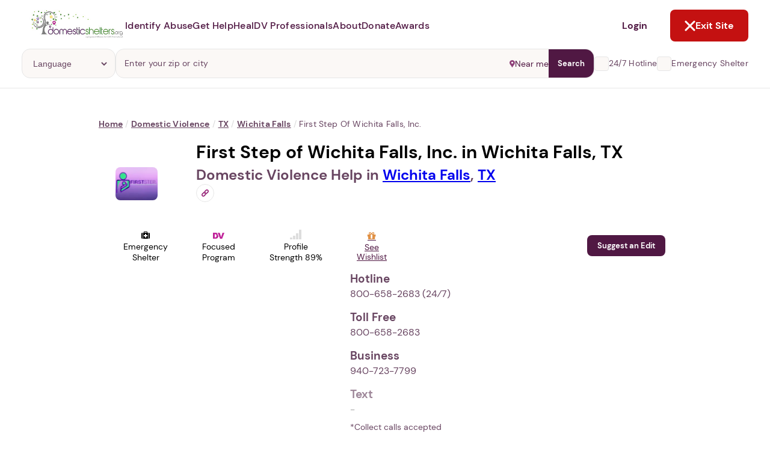

--- FILE ---
content_type: text/html; charset=utf-8
request_url: https://www.domesticshelters.org/resource-cards
body_size: 2596
content:
<turbo-frame id="resource-cards"><div class="articles-page__more-resources margin-top"><h3 class="more-resources__header">Related topics for you</h3><div class="resource-card__container margin-bottom" data-turbo="false"><a class="resource-card" data-id="2587" href="/articles/identifying-abuse/why-does-my-spouse-hit-or-yell-at-me-understanding-abusive-relationships-why-abusers-abuse"><div class="resource-card__image-container"><img alt="Why Does My Spouse Hit or Yell at Me? Understanding Abusive Relationships and Why Abusers Abuse" class="resource-card__image" loading="lazy" src="https://d177u6cr05yfp1.cloudfront.net/media/W1siZiIsIjIwMjYvMDEvMTQvMTMvMDIvMzAvNTNjNjc4MDMtZmZhOC00NzE1LTk4MWMtZGI4MmRjNDUxYTYxL2FidXNlciB5ZWxsaW5nLmpwZyJdLFsicCIsInRodW1iIiwiNTAweCJdLFsicCIsImVuY29kZSIsIndlYnAiXV0/file.webp?sha=35107cfc98c688c7" /><div class="resource-card__chip chip chip--filled"><div class="chip__icon"><img src="https://d177u6cr05yfp1.cloudfront.net/production/vite/assets/article-WJS6jHBA.svg" /></div><div class="chip__text">Article</div></div></div><h3 class="resource-card__title">Why Does My Spouse Hit or Yell at Me? Understanding Abusive Relationships and Why Abusers Abuse</h3></a><a class="resource-card" data-id="2586" href="/articles/legal/tips-for-mediation-with-an-abuser"><div class="resource-card__image-container"><img alt="Tips for Mediation with an Abuser" class="resource-card__image" loading="lazy" src="https://d177u6cr05yfp1.cloudfront.net/media/W1siZiIsIjIwMjYvMDEvMTIvMTMvMDIvNTEvYThjNjlkNzAtNzZlNS00OGNkLWI4ODgtYmU4NzhhNGFiMmNiL21lZGlhdGlvbiB3aXRoIGFidXNlci5qcGciXSxbInAiLCJ0aHVtYiIsIjUwMHgiXSxbInAiLCJlbmNvZGUiLCJ3ZWJwIl1d/file.webp?sha=f62998dbd3f7075c" /><div class="resource-card__chip chip chip--filled"><div class="chip__icon"><img src="https://d177u6cr05yfp1.cloudfront.net/production/vite/assets/article-WJS6jHBA.svg" /></div><div class="chip__text">Article</div></div></div><h3 class="resource-card__title">Tips for Mediation with an Abuser</h3></a><a class="resource-card" data-id="2578" href="/articles/true-survivor-stories/after-abuse-where-are-they-now"><div class="resource-card__image-container"><img alt="After Abuse: Where Are They Now?" class="resource-card__image" loading="lazy" src="https://d177u6cr05yfp1.cloudfront.net/media/W1siZiIsIjIwMjYvMDEvMDUvMjMvNDcvMzMvOTVkYmM4MmItZDU4Yy00MGI0LWJmZmItNTY3ZTdlMDNmMDZlL1N1cnZpdm9ycyBVcGRhdGUucG5nIl0sWyJwIiwidGh1bWIiLCI1MDB4Il0sWyJwIiwiZW5jb2RlIiwid2VicCJdXQ/file.webp?sha=87936a55297a3dda" /><div class="resource-card__chip chip chip--filled"><div class="chip__icon"><img src="https://d177u6cr05yfp1.cloudfront.net/production/vite/assets/article-WJS6jHBA.svg" /></div><div class="chip__text">Article</div></div></div><h3 class="resource-card__title">After Abuse: Where Are They Now?</h3></a><a class="resource-card" data-id="2579" href="/videos/announcing-the-2026-purple-ribbon-awards"><div class="resource-card__image-container"><img alt="Announcing the 2026 Purple Ribbon Awards!" class="resource-card__image" loading="lazy" src="https://d177u6cr05yfp1.cloudfront.net/media/W1siZiIsIjIwMjYvMDEvMDYvMTcvNTQvMzYvZGIyZjNlYzYtMWFkMS00MWQwLWIyMjEtM2QzN2M1ZDU5MTUxL2RyYWdvbmZseTIwMjYwMTA2LTM2NzMyOTQtM3c2dGFqLmpwZyJdLFsicCIsInRodW1iIiwiNTAweCJdLFsicCIsImVuY29kZSIsIndlYnAiXV0/file.webp?sha=6978058cecdb758f" /><div class="resource-card__chip chip chip--filled"><div class="chip__icon"><img src="https://d177u6cr05yfp1.cloudfront.net/production/vite/assets/video-DV22R2qY.svg" /></div><div class="chip__text">Video</div></div></div><h3 class="resource-card__title">Announcing the 2026 Purple Ribbon Awards!</h3></a><a class="resource-card" data-id="2580" href="/videos/2025-purple-ribbon-awards-celebration"><div class="resource-card__image-container"><img alt="2025 Purple Ribbon Awards Celebration" class="resource-card__image" loading="lazy" src="https://d177u6cr05yfp1.cloudfront.net/media/W1siZiIsIjIwMjYvMDEvMDYvMTcvNTgvNDMvY2U5ODM3ZTctNDdmMC00ZjczLThjYTktMTBlZGNmYTQ0ZDk1L2RyYWdvbmZseTIwMjYwMTA2LTM2NzMyOTUtc24ybm1yLmpwZyJdLFsicCIsInRodW1iIiwiNTAweCJdLFsicCIsImVuY29kZSIsIndlYnAiXV0/file.webp?sha=e277987299fcf229" /><div class="resource-card__chip chip chip--filled"><div class="chip__icon"><img src="https://d177u6cr05yfp1.cloudfront.net/production/vite/assets/video-DV22R2qY.svg" /></div><div class="chip__text">Video</div></div></div><h3 class="resource-card__title">2025 Purple Ribbon Awards Celebration</h3></a><aside class="resource-search-breakout"><h3 class="resource-search-breakout__header">Get Answers.</h3><p class="resource-search-breakout__text">Find answers to your questions by searching our inclusive library of content.</p><form action="/articles/search" class="resource-search-breakout__form" data-turbo="false" method="GET"><div class="form-field form-field--outline"><div class="form-field__prefix form-field__prefix--inset"><svg role='img' width='14' height='14' width="16" height="16" viewBox="0 0 16 16" fill="none" xmlns="http://www.w3.org/2000/svg">
      <path d="M11.4412 9.73514H10.7759L10.542 9.51352C11.4572 8.44795 11.9236 7.06949 11.8434 5.66755C11.7633 4.26561 11.1427 2.94924 10.112 1.99481C9.08125 1.04037 7.7206 0.522114 6.31567 0.548836C4.91074 0.575558 3.57081 1.14518 2.57719 2.13812C1.58358 3.13106 1.01357 4.47007 0.986825 5.87405C0.960085 7.27802 1.4787 8.63774 2.43378 9.66774C3.38887 10.6977 4.70614 11.3179 6.10903 11.398C7.51193 11.4782 8.89133 11.012 9.95763 10.0975L10.1794 10.3313V10.9961L14.3552 15.1613L15.5993 13.9181L11.4412 9.73514ZM6.43047 9.73514C5.68706 9.73513 4.96036 9.51478 4.34229 9.10196C3.72423 8.68913 3.24259 8.10238 2.9583 7.41594C2.67401 6.72951 2.59986 5.97423 2.74521 5.24566C2.89057 4.5171 3.2489 3.84799 3.77488 3.32299C4.30086 2.79799 4.97085 2.44069 5.70009 2.29629C6.42932 2.1519 7.18502 2.22689 7.87159 2.5118C8.55816 2.7967 9.14474 3.27871 9.55712 3.89684C9.9695 4.51496 10.1891 5.24143 10.1883 5.98434C10.1883 6.97911 9.79282 7.93314 9.08893 8.63655C8.38504 9.33996 7.43036 9.73514 6.43491 9.73514H6.43047Z" fill="#501843"/>
    </svg></div><input class="form-field__input" name="q" placeholder="Search content library" /></div></form></aside></div></div></turbo-frame>

--- FILE ---
content_type: text/css
request_url: https://d177u6cr05yfp1.cloudfront.net/production/application-549b10cfe5fb83685a0e4e6ba7296eb8ee058f4d494d36f414b66be1612f219a.css
body_size: 79202
content:
@layer legacy{html,body,div,span,object,iframe,h1,h2,h3,h4,h5,h6,p,blockquote,pre,abbr,address,cite,code,del,dfn,em,img,ins,kbd,q,samp,small,strong,sub,sup,var,b,i,dl,dt,dd,ol,ul,li,fieldset,form,label,legend,table,caption,tbody,tfoot,thead,tr,th,td,article,aside,canvas,details,figcaption,figure,footer,header,hgroup,menu,nav,section,summary,time,mark,audio,video{margin:0;padding:0;border:0;outline:0;font-size:100%;vertical-align:baseline;background:transparent}article,aside,details,figcaption,figure,footer,header,hgroup,menu,nav,section{display:block}ul{list-style:none;margin:0;padding:0}li{margin:0;padding:0}blockquote,q{quotes:none}blockquote:before,blockquote:after,q:before,q:after{content:'';content:none}a{margin:0;padding:0;font-size:100%;vertical-align:baseline;background:transparent}ins{background-color:#ff9;color:#000;text-decoration:none}mark{background-color:#fff883;color:inherit;padding:0 2px}del{text-decoration:line-through}abbr[title],dfn[title]{border-bottom:1px dotted;cursor:help}table{border-collapse:collapse;border-spacing:0}hr{display:block;height:1px;border:0;border-top:1px solid #E7E4E4;margin:1em 0;padding:0;clear:both}input,select{vertical-align:middle}*,*:before,*:after{box-sizing:border-box}*:focus{outline:none}.clearfix:after,.column-list:after,.media-block:after,.product-grid:after,.location-wishlist-page__filtering:after,.reports__choice-group:after,.reports__box-group:after,.reports__results-page:after,.reports__grid:after,.row-item:after,.row-items:after,.clearfix:before,.column-list:before,.media-block:before,.product-grid:before,.location-wishlist-page__filtering:before,.reports__choice-group:before,.reports__box-group:before,.reports__results-page:before,.reports__grid:before,.row-item:before,.row-items:before{clear:both;float:none;visibility:hidden;display:table;font-size:0;content:" ";clear:both;height:0}.clearfix,.column-list,.media-block,.product-grid,.location-wishlist-page__filtering,.reports__choice-group,.reports__box-group,.reports__results-page,.reports__grid,.row-item,.row-items{zoom:1}}/*!
 *  Font Awesome 4.7.0 by @davegandy - http://fontawesome.io - @fontawesome
 *  License - http://fontawesome.io/license (Font: SIL OFL 1.1, CSS: MIT License)
 */@font-face{font-family:'FontAwesome';src:url("https://cdnjs.cloudflare.com/ajax/libs/font-awesome/4.7.0/fonts/fontawesome-webfont.eot?v=4.7.0");src:url("https://cdnjs.cloudflare.com/ajax/libs/font-awesome/4.7.0/fonts/fontawesome-webfont.eot?#iefix&v=4.7.0") format("embedded-opentype"),url("https://cdnjs.cloudflare.com/ajax/libs/font-awesome/4.7.0/fonts/fontawesome-webfont.woff2?v=4.7.0") format("woff2"),url("https://cdnjs.cloudflare.com/ajax/libs/font-awesome/4.7.0/fonts/fontawesome-webfont.woff?v=4.7.0") format("woff"),url("https://cdnjs.cloudflare.com/ajax/libs/font-awesome/4.7.0/fonts/fontawesome-webfont.ttf?v=4.7.0") format("truetype"),url("https://cdnjs.cloudflare.com/ajax/libs/font-awesome/4.7.0/fonts/fontawesome-webfont.svg?v=4.7.0#fontawesomeregular") format("svg");font-weight:normal;font-style:normal}.fa{display:inline-block;font:normal normal normal 14px/1 FontAwesome;font-size:inherit;text-rendering:auto;-webkit-font-smoothing:antialiased;-moz-osx-font-smoothing:grayscale}.fa-lg{font-size:1.33333333em;line-height:.75em;vertical-align:-15%}.fa-2x{font-size:2em}.fa-3x{font-size:3em}.fa-4x{font-size:4em}.fa-5x{font-size:5em}.fa-fw{width:1.28571429em;text-align:center}.fa-ul{padding-left:0;margin-left:2.14285714em;list-style-type:none}.fa-ul>li{position:relative}.fa-li{position:absolute;left:-2.14285714em;width:2.14285714em;top:.14285714em;text-align:center}.fa-li.fa-lg{left:-1.85714286em}.fa-border{padding:.2em .25em .15em;border:solid .08em #eee;border-radius:.1em}.fa-pull-left{float:left}.fa-pull-right{float:right}.fa.fa-pull-left{margin-right:.3em}.fa.fa-pull-right{margin-left:.3em}.pull-right{float:right}.pull-left{float:left}.fa.pull-left{margin-right:.3em}.fa.pull-right{margin-left:.3em}.fa-spin{-webkit-animation:fa-spin 2s infinite linear;animation:fa-spin 2s infinite linear}.fa-pulse{-webkit-animation:fa-spin 1s infinite steps(8);animation:fa-spin 1s infinite steps(8)}@-webkit-keyframes fa-spin{0%{transform:rotate(0deg)}100%{transform:rotate(359deg)}}@keyframes fa-spin{0%{transform:rotate(0deg)}100%{transform:rotate(359deg)}}.fa-rotate-90{-ms-filter:"progid:DXImageTransform.Microsoft.BasicImage(rotation=1)";transform:rotate(90deg)}.fa-rotate-180{-ms-filter:"progid:DXImageTransform.Microsoft.BasicImage(rotation=2)";transform:rotate(180deg)}.fa-rotate-270{-ms-filter:"progid:DXImageTransform.Microsoft.BasicImage(rotation=3)";transform:rotate(270deg)}.fa-flip-horizontal{-ms-filter:"progid:DXImageTransform.Microsoft.BasicImage(rotation=0, mirror=1)";transform:scale(-1, 1)}.fa-flip-vertical{-ms-filter:"progid:DXImageTransform.Microsoft.BasicImage(rotation=2, mirror=1)";transform:scale(1, -1)}:root .fa-rotate-90,:root .fa-rotate-180,:root .fa-rotate-270,:root .fa-flip-horizontal,:root .fa-flip-vertical{filter:none}.fa-stack{position:relative;display:inline-block;width:2em;height:2em;line-height:2em;vertical-align:middle}.fa-stack-1x,.fa-stack-2x{position:absolute;left:0;width:100%;text-align:center}.fa-stack-1x{line-height:inherit}.fa-stack-2x{font-size:2em}.fa-inverse{color:#fff}.fa-glass:before{content:"\f000"}.fa-music:before{content:"\f001"}.fa-search:before{content:"\f002"}.fa-envelope-o:before{content:"\f003"}.fa-heart:before{content:"\f004"}.fa-star:before{content:"\f005"}.fa-star-o:before{content:"\f006"}.fa-user:before{content:"\f007"}.fa-film:before{content:"\f008"}.fa-th-large:before{content:"\f009"}.fa-th:before{content:"\f00a"}.fa-th-list:before{content:"\f00b"}.fa-check:before{content:"\f00c"}.fa-remove:before,.fa-close:before,.fa-times:before{content:"\f00d"}.fa-search-plus:before{content:"\f00e"}.fa-search-minus:before{content:"\f010"}.fa-power-off:before{content:"\f011"}.fa-signal:before{content:"\f012"}.fa-gear:before,.fa-cog:before{content:"\f013"}.fa-trash-o:before{content:"\f014"}.fa-home:before{content:"\f015"}.fa-file-o:before{content:"\f016"}.fa-clock-o:before{content:"\f017"}.fa-road:before{content:"\f018"}.fa-download:before{content:"\f019"}.fa-arrow-circle-o-down:before{content:"\f01a"}.fa-arrow-circle-o-up:before{content:"\f01b"}.fa-inbox:before{content:"\f01c"}.fa-play-circle-o:before{content:"\f01d"}.fa-rotate-right:before,.fa-repeat:before{content:"\f01e"}.fa-refresh:before{content:"\f021"}.fa-list-alt:before{content:"\f022"}.fa-lock:before{content:"\f023"}.fa-flag:before{content:"\f024"}.fa-headphones:before{content:"\f025"}.fa-volume-off:before{content:"\f026"}.fa-volume-down:before{content:"\f027"}.fa-volume-up:before{content:"\f028"}.fa-qrcode:before{content:"\f029"}.fa-barcode:before{content:"\f02a"}.fa-tag:before{content:"\f02b"}.fa-tags:before{content:"\f02c"}.fa-book:before{content:"\f02d"}.fa-bookmark:before{content:"\f02e"}.fa-print:before{content:"\f02f"}.fa-camera:before{content:"\f030"}.fa-font:before{content:"\f031"}.fa-bold:before{content:"\f032"}.fa-italic:before{content:"\f033"}.fa-text-height:before{content:"\f034"}.fa-text-width:before{content:"\f035"}.fa-align-left:before{content:"\f036"}.fa-align-center:before{content:"\f037"}.fa-align-right:before{content:"\f038"}.fa-align-justify:before{content:"\f039"}.fa-list:before{content:"\f03a"}.fa-dedent:before,.fa-outdent:before{content:"\f03b"}.fa-indent:before{content:"\f03c"}.fa-video-camera:before{content:"\f03d"}.fa-photo:before,.fa-image:before,.fa-picture-o:before{content:"\f03e"}.fa-pencil:before{content:"\f040"}.fa-map-marker:before{content:"\f041"}.fa-adjust:before{content:"\f042"}.fa-tint:before{content:"\f043"}.fa-edit:before,.fa-pencil-square-o:before{content:"\f044"}.fa-share-square-o:before{content:"\f045"}.fa-check-square-o:before{content:"\f046"}.fa-arrows:before{content:"\f047"}.fa-step-backward:before{content:"\f048"}.fa-fast-backward:before{content:"\f049"}.fa-backward:before{content:"\f04a"}.fa-play:before{content:"\f04b"}.fa-pause:before{content:"\f04c"}.fa-stop:before{content:"\f04d"}.fa-forward:before{content:"\f04e"}.fa-fast-forward:before{content:"\f050"}.fa-step-forward:before{content:"\f051"}.fa-eject:before{content:"\f052"}.fa-chevron-left:before{content:"\f053"}.fa-chevron-right:before{content:"\f054"}.fa-plus-circle:before{content:"\f055"}.fa-minus-circle:before{content:"\f056"}.fa-times-circle:before{content:"\f057"}.fa-check-circle:before{content:"\f058"}.fa-question-circle:before{content:"\f059"}.fa-info-circle:before{content:"\f05a"}.fa-crosshairs:before{content:"\f05b"}.fa-times-circle-o:before{content:"\f05c"}.fa-check-circle-o:before{content:"\f05d"}.fa-ban:before{content:"\f05e"}.fa-arrow-left:before{content:"\f060"}.fa-arrow-right:before{content:"\f061"}.fa-arrow-up:before{content:"\f062"}.fa-arrow-down:before{content:"\f063"}.fa-mail-forward:before,.fa-share:before{content:"\f064"}.fa-expand:before{content:"\f065"}.fa-compress:before{content:"\f066"}.fa-plus:before{content:"\f067"}.fa-minus:before{content:"\f068"}.fa-asterisk:before{content:"\f069"}.fa-exclamation-circle:before{content:"\f06a"}.fa-gift:before{content:"\f06b"}.fa-leaf:before{content:"\f06c"}.fa-fire:before{content:"\f06d"}.fa-eye:before{content:"\f06e"}.fa-eye-slash:before{content:"\f070"}.fa-warning:before,.fa-exclamation-triangle:before{content:"\f071"}.fa-plane:before{content:"\f072"}.fa-calendar:before{content:"\f073"}.fa-random:before{content:"\f074"}.fa-comment:before{content:"\f075"}.fa-magnet:before{content:"\f076"}.fa-chevron-up:before{content:"\f077"}.fa-chevron-down:before{content:"\f078"}.fa-retweet:before{content:"\f079"}.fa-shopping-cart:before{content:"\f07a"}.fa-folder:before{content:"\f07b"}.fa-folder-open:before{content:"\f07c"}.fa-arrows-v:before{content:"\f07d"}.fa-arrows-h:before{content:"\f07e"}.fa-bar-chart-o:before,.fa-bar-chart:before{content:"\f080"}.fa-twitter-square:before{content:"\f081"}.fa-facebook-square:before{content:"\f082"}.fa-camera-retro:before{content:"\f083"}.fa-key:before{content:"\f084"}.fa-gears:before,.fa-cogs:before{content:"\f085"}.fa-comments:before{content:"\f086"}.fa-thumbs-o-up:before{content:"\f087"}.fa-thumbs-o-down:before{content:"\f088"}.fa-star-half:before{content:"\f089"}.fa-heart-o:before{content:"\f08a"}.fa-sign-out:before{content:"\f08b"}.fa-linkedin-square:before{content:"\f08c"}.fa-thumb-tack:before{content:"\f08d"}.fa-external-link:before{content:"\f08e"}.fa-sign-in:before{content:"\f090"}.fa-trophy:before{content:"\f091"}.fa-github-square:before{content:"\f092"}.fa-upload:before{content:"\f093"}.fa-lemon-o:before{content:"\f094"}.fa-phone:before{content:"\f095"}.fa-square-o:before{content:"\f096"}.fa-bookmark-o:before{content:"\f097"}.fa-phone-square:before{content:"\f098"}.fa-twitter:before{content:"\f099"}.fa-facebook-f:before,.fa-facebook:before{content:"\f09a"}.fa-github:before{content:"\f09b"}.fa-unlock:before{content:"\f09c"}.fa-credit-card:before{content:"\f09d"}.fa-feed:before,.fa-rss:before{content:"\f09e"}.fa-hdd-o:before{content:"\f0a0"}.fa-bullhorn:before{content:"\f0a1"}.fa-bell:before{content:"\f0f3"}.fa-certificate:before{content:"\f0a3"}.fa-hand-o-right:before{content:"\f0a4"}.fa-hand-o-left:before{content:"\f0a5"}.fa-hand-o-up:before{content:"\f0a6"}.fa-hand-o-down:before{content:"\f0a7"}.fa-arrow-circle-left:before{content:"\f0a8"}.fa-arrow-circle-right:before{content:"\f0a9"}.fa-arrow-circle-up:before{content:"\f0aa"}.fa-arrow-circle-down:before{content:"\f0ab"}.fa-globe:before{content:"\f0ac"}.fa-wrench:before{content:"\f0ad"}.fa-tasks:before{content:"\f0ae"}.fa-filter:before{content:"\f0b0"}.fa-briefcase:before{content:"\f0b1"}.fa-arrows-alt:before{content:"\f0b2"}.fa-group:before,.fa-users:before{content:"\f0c0"}.fa-chain:before,.fa-link:before{content:"\f0c1"}.fa-cloud:before{content:"\f0c2"}.fa-flask:before{content:"\f0c3"}.fa-cut:before,.fa-scissors:before{content:"\f0c4"}.fa-copy:before,.fa-files-o:before{content:"\f0c5"}.fa-paperclip:before{content:"\f0c6"}.fa-save:before,.fa-floppy-o:before{content:"\f0c7"}.fa-square:before{content:"\f0c8"}.fa-navicon:before,.fa-reorder:before,.fa-bars:before{content:"\f0c9"}.fa-list-ul:before{content:"\f0ca"}.fa-list-ol:before{content:"\f0cb"}.fa-strikethrough:before{content:"\f0cc"}.fa-underline:before{content:"\f0cd"}.fa-table:before{content:"\f0ce"}.fa-magic:before{content:"\f0d0"}.fa-truck:before{content:"\f0d1"}.fa-pinterest:before{content:"\f0d2"}.fa-pinterest-square:before{content:"\f0d3"}.fa-google-plus-square:before{content:"\f0d4"}.fa-google-plus:before{content:"\f0d5"}.fa-money:before{content:"\f0d6"}.fa-caret-down:before{content:"\f0d7"}.fa-caret-up:before{content:"\f0d8"}.fa-caret-left:before{content:"\f0d9"}.fa-caret-right:before{content:"\f0da"}.fa-columns:before{content:"\f0db"}.fa-unsorted:before,.fa-sort:before{content:"\f0dc"}.fa-sort-down:before,.fa-sort-desc:before{content:"\f0dd"}.fa-sort-up:before,.fa-sort-asc:before{content:"\f0de"}.fa-envelope:before{content:"\f0e0"}.fa-linkedin:before{content:"\f0e1"}.fa-rotate-left:before,.fa-undo:before{content:"\f0e2"}.fa-legal:before,.fa-gavel:before{content:"\f0e3"}.fa-dashboard:before,.fa-tachometer:before{content:"\f0e4"}.fa-comment-o:before{content:"\f0e5"}.fa-comments-o:before{content:"\f0e6"}.fa-flash:before,.fa-bolt:before{content:"\f0e7"}.fa-sitemap:before{content:"\f0e8"}.fa-umbrella:before{content:"\f0e9"}.fa-paste:before,.fa-clipboard:before{content:"\f0ea"}.fa-lightbulb-o:before{content:"\f0eb"}.fa-exchange:before{content:"\f0ec"}.fa-cloud-download:before{content:"\f0ed"}.fa-cloud-upload:before{content:"\f0ee"}.fa-user-md:before{content:"\f0f0"}.fa-stethoscope:before{content:"\f0f1"}.fa-suitcase:before{content:"\f0f2"}.fa-bell-o:before{content:"\f0a2"}.fa-coffee:before{content:"\f0f4"}.fa-cutlery:before{content:"\f0f5"}.fa-file-text-o:before{content:"\f0f6"}.fa-building-o:before{content:"\f0f7"}.fa-hospital-o:before{content:"\f0f8"}.fa-ambulance:before{content:"\f0f9"}.fa-medkit:before{content:"\f0fa"}.fa-fighter-jet:before{content:"\f0fb"}.fa-beer:before{content:"\f0fc"}.fa-h-square:before{content:"\f0fd"}.fa-plus-square:before{content:"\f0fe"}.fa-angle-double-left:before{content:"\f100"}.fa-angle-double-right:before{content:"\f101"}.fa-angle-double-up:before{content:"\f102"}.fa-angle-double-down:before{content:"\f103"}.fa-angle-left:before{content:"\f104"}.fa-angle-right:before{content:"\f105"}.fa-angle-up:before{content:"\f106"}.fa-angle-down:before{content:"\f107"}.fa-desktop:before{content:"\f108"}.fa-laptop:before{content:"\f109"}.fa-tablet:before{content:"\f10a"}.fa-mobile-phone:before,.fa-mobile:before{content:"\f10b"}.fa-circle-o:before{content:"\f10c"}.fa-quote-left:before{content:"\f10d"}.fa-quote-right:before{content:"\f10e"}.fa-spinner:before{content:"\f110"}.fa-circle:before{content:"\f111"}.fa-mail-reply:before,.fa-reply:before{content:"\f112"}.fa-github-alt:before{content:"\f113"}.fa-folder-o:before{content:"\f114"}.fa-folder-open-o:before{content:"\f115"}.fa-smile-o:before{content:"\f118"}.fa-frown-o:before{content:"\f119"}.fa-meh-o:before{content:"\f11a"}.fa-gamepad:before{content:"\f11b"}.fa-keyboard-o:before{content:"\f11c"}.fa-flag-o:before{content:"\f11d"}.fa-flag-checkered:before{content:"\f11e"}.fa-terminal:before{content:"\f120"}.fa-code:before{content:"\f121"}.fa-mail-reply-all:before,.fa-reply-all:before{content:"\f122"}.fa-star-half-empty:before,.fa-star-half-full:before,.fa-star-half-o:before{content:"\f123"}.fa-location-arrow:before{content:"\f124"}.fa-crop:before{content:"\f125"}.fa-code-fork:before{content:"\f126"}.fa-unlink:before,.fa-chain-broken:before{content:"\f127"}.fa-question:before{content:"\f128"}.fa-info:before{content:"\f129"}.fa-exclamation:before{content:"\f12a"}.fa-superscript:before{content:"\f12b"}.fa-subscript:before{content:"\f12c"}.fa-eraser:before{content:"\f12d"}.fa-puzzle-piece:before{content:"\f12e"}.fa-microphone:before{content:"\f130"}.fa-microphone-slash:before{content:"\f131"}.fa-shield:before{content:"\f132"}.fa-calendar-o:before{content:"\f133"}.fa-fire-extinguisher:before{content:"\f134"}.fa-rocket:before{content:"\f135"}.fa-maxcdn:before{content:"\f136"}.fa-chevron-circle-left:before{content:"\f137"}.fa-chevron-circle-right:before{content:"\f138"}.fa-chevron-circle-up:before{content:"\f139"}.fa-chevron-circle-down:before{content:"\f13a"}.fa-html5:before{content:"\f13b"}.fa-css3:before{content:"\f13c"}.fa-anchor:before{content:"\f13d"}.fa-unlock-alt:before{content:"\f13e"}.fa-bullseye:before{content:"\f140"}.fa-ellipsis-h:before{content:"\f141"}.fa-ellipsis-v:before{content:"\f142"}.fa-rss-square:before{content:"\f143"}.fa-play-circle:before{content:"\f144"}.fa-ticket:before{content:"\f145"}.fa-minus-square:before{content:"\f146"}.fa-minus-square-o:before{content:"\f147"}.fa-level-up:before{content:"\f148"}.fa-level-down:before{content:"\f149"}.fa-check-square:before{content:"\f14a"}.fa-pencil-square:before{content:"\f14b"}.fa-external-link-square:before{content:"\f14c"}.fa-share-square:before{content:"\f14d"}.fa-compass:before{content:"\f14e"}.fa-toggle-down:before,.fa-caret-square-o-down:before{content:"\f150"}.fa-toggle-up:before,.fa-caret-square-o-up:before{content:"\f151"}.fa-toggle-right:before,.fa-caret-square-o-right:before{content:"\f152"}.fa-euro:before,.fa-eur:before{content:"\f153"}.fa-gbp:before{content:"\f154"}.fa-dollar:before,.fa-usd:before{content:"\f155"}.fa-rupee:before,.fa-inr:before{content:"\f156"}.fa-cny:before,.fa-rmb:before,.fa-yen:before,.fa-jpy:before{content:"\f157"}.fa-ruble:before,.fa-rouble:before,.fa-rub:before{content:"\f158"}.fa-won:before,.fa-krw:before{content:"\f159"}.fa-bitcoin:before,.fa-btc:before{content:"\f15a"}.fa-file:before{content:"\f15b"}.fa-file-text:before{content:"\f15c"}.fa-sort-alpha-asc:before{content:"\f15d"}.fa-sort-alpha-desc:before{content:"\f15e"}.fa-sort-amount-asc:before{content:"\f160"}.fa-sort-amount-desc:before{content:"\f161"}.fa-sort-numeric-asc:before{content:"\f162"}.fa-sort-numeric-desc:before{content:"\f163"}.fa-thumbs-up:before{content:"\f164"}.fa-thumbs-down:before{content:"\f165"}.fa-youtube-square:before{content:"\f166"}.fa-youtube:before{content:"\f167"}.fa-xing:before{content:"\f168"}.fa-xing-square:before{content:"\f169"}.fa-youtube-play:before{content:"\f16a"}.fa-dropbox:before{content:"\f16b"}.fa-stack-overflow:before{content:"\f16c"}.fa-instagram:before{content:"\f16d"}.fa-flickr:before{content:"\f16e"}.fa-adn:before{content:"\f170"}.fa-bitbucket:before{content:"\f171"}.fa-bitbucket-square:before{content:"\f172"}.fa-tumblr:before{content:"\f173"}.fa-tumblr-square:before{content:"\f174"}.fa-long-arrow-down:before{content:"\f175"}.fa-long-arrow-up:before{content:"\f176"}.fa-long-arrow-left:before{content:"\f177"}.fa-long-arrow-right:before{content:"\f178"}.fa-apple:before{content:"\f179"}.fa-windows:before{content:"\f17a"}.fa-android:before{content:"\f17b"}.fa-linux:before{content:"\f17c"}.fa-dribbble:before{content:"\f17d"}.fa-skype:before{content:"\f17e"}.fa-foursquare:before{content:"\f180"}.fa-trello:before{content:"\f181"}.fa-female:before{content:"\f182"}.fa-male:before{content:"\f183"}.fa-gittip:before,.fa-gratipay:before{content:"\f184"}.fa-sun-o:before{content:"\f185"}.fa-moon-o:before{content:"\f186"}.fa-archive:before{content:"\f187"}.fa-bug:before{content:"\f188"}.fa-vk:before{content:"\f189"}.fa-weibo:before{content:"\f18a"}.fa-renren:before{content:"\f18b"}.fa-pagelines:before{content:"\f18c"}.fa-stack-exchange:before{content:"\f18d"}.fa-arrow-circle-o-right:before{content:"\f18e"}.fa-arrow-circle-o-left:before{content:"\f190"}.fa-toggle-left:before,.fa-caret-square-o-left:before{content:"\f191"}.fa-dot-circle-o:before{content:"\f192"}.fa-wheelchair:before{content:"\f193"}.fa-vimeo-square:before{content:"\f194"}.fa-turkish-lira:before,.fa-try:before{content:"\f195"}.fa-plus-square-o:before{content:"\f196"}.fa-space-shuttle:before{content:"\f197"}.fa-slack:before{content:"\f198"}.fa-envelope-square:before{content:"\f199"}.fa-wordpress:before{content:"\f19a"}.fa-openid:before{content:"\f19b"}.fa-institution:before,.fa-bank:before,.fa-university:before{content:"\f19c"}.fa-mortar-board:before,.fa-graduation-cap:before{content:"\f19d"}.fa-yahoo:before{content:"\f19e"}.fa-google:before{content:"\f1a0"}.fa-reddit:before{content:"\f1a1"}.fa-reddit-square:before{content:"\f1a2"}.fa-stumbleupon-circle:before{content:"\f1a3"}.fa-stumbleupon:before{content:"\f1a4"}.fa-delicious:before{content:"\f1a5"}.fa-digg:before{content:"\f1a6"}.fa-pied-piper-pp:before{content:"\f1a7"}.fa-pied-piper-alt:before{content:"\f1a8"}.fa-drupal:before{content:"\f1a9"}.fa-joomla:before{content:"\f1aa"}.fa-language:before{content:"\f1ab"}.fa-fax:before{content:"\f1ac"}.fa-building:before{content:"\f1ad"}.fa-child:before{content:"\f1ae"}.fa-paw:before{content:"\f1b0"}.fa-spoon:before{content:"\f1b1"}.fa-cube:before{content:"\f1b2"}.fa-cubes:before{content:"\f1b3"}.fa-behance:before{content:"\f1b4"}.fa-behance-square:before{content:"\f1b5"}.fa-steam:before{content:"\f1b6"}.fa-steam-square:before{content:"\f1b7"}.fa-recycle:before{content:"\f1b8"}.fa-automobile:before,.fa-car:before{content:"\f1b9"}.fa-cab:before,.fa-taxi:before{content:"\f1ba"}.fa-tree:before{content:"\f1bb"}.fa-spotify:before{content:"\f1bc"}.fa-deviantart:before{content:"\f1bd"}.fa-soundcloud:before{content:"\f1be"}.fa-database:before{content:"\f1c0"}.fa-file-pdf-o:before{content:"\f1c1"}.fa-file-word-o:before{content:"\f1c2"}.fa-file-excel-o:before{content:"\f1c3"}.fa-file-powerpoint-o:before{content:"\f1c4"}.fa-file-photo-o:before,.fa-file-picture-o:before,.fa-file-image-o:before{content:"\f1c5"}.fa-file-zip-o:before,.fa-file-archive-o:before{content:"\f1c6"}.fa-file-sound-o:before,.fa-file-audio-o:before{content:"\f1c7"}.fa-file-movie-o:before,.fa-file-video-o:before{content:"\f1c8"}.fa-file-code-o:before{content:"\f1c9"}.fa-vine:before{content:"\f1ca"}.fa-codepen:before{content:"\f1cb"}.fa-jsfiddle:before{content:"\f1cc"}.fa-life-bouy:before,.fa-life-buoy:before,.fa-life-saver:before,.fa-support:before,.fa-life-ring:before{content:"\f1cd"}.fa-circle-o-notch:before{content:"\f1ce"}.fa-ra:before,.fa-resistance:before,.fa-rebel:before{content:"\f1d0"}.fa-ge:before,.fa-empire:before{content:"\f1d1"}.fa-git-square:before{content:"\f1d2"}.fa-git:before{content:"\f1d3"}.fa-y-combinator-square:before,.fa-yc-square:before,.fa-hacker-news:before{content:"\f1d4"}.fa-tencent-weibo:before{content:"\f1d5"}.fa-qq:before{content:"\f1d6"}.fa-wechat:before,.fa-weixin:before{content:"\f1d7"}.fa-send:before,.fa-paper-plane:before{content:"\f1d8"}.fa-send-o:before,.fa-paper-plane-o:before{content:"\f1d9"}.fa-history:before{content:"\f1da"}.fa-circle-thin:before{content:"\f1db"}.fa-header:before{content:"\f1dc"}.fa-paragraph:before{content:"\f1dd"}.fa-sliders:before{content:"\f1de"}.fa-share-alt:before{content:"\f1e0"}.fa-share-alt-square:before{content:"\f1e1"}.fa-bomb:before{content:"\f1e2"}.fa-soccer-ball-o:before,.fa-futbol-o:before{content:"\f1e3"}.fa-tty:before{content:"\f1e4"}.fa-binoculars:before{content:"\f1e5"}.fa-plug:before{content:"\f1e6"}.fa-slideshare:before{content:"\f1e7"}.fa-twitch:before{content:"\f1e8"}.fa-yelp:before{content:"\f1e9"}.fa-newspaper-o:before{content:"\f1ea"}.fa-wifi:before{content:"\f1eb"}.fa-calculator:before{content:"\f1ec"}.fa-paypal:before{content:"\f1ed"}.fa-google-wallet:before{content:"\f1ee"}.fa-cc-visa:before{content:"\f1f0"}.fa-cc-mastercard:before{content:"\f1f1"}.fa-cc-discover:before{content:"\f1f2"}.fa-cc-amex:before{content:"\f1f3"}.fa-cc-paypal:before{content:"\f1f4"}.fa-cc-stripe:before{content:"\f1f5"}.fa-bell-slash:before{content:"\f1f6"}.fa-bell-slash-o:before{content:"\f1f7"}.fa-trash:before{content:"\f1f8"}.fa-copyright:before{content:"\f1f9"}.fa-at:before{content:"\f1fa"}.fa-eyedropper:before{content:"\f1fb"}.fa-paint-brush:before{content:"\f1fc"}.fa-birthday-cake:before{content:"\f1fd"}.fa-area-chart:before{content:"\f1fe"}.fa-pie-chart:before{content:"\f200"}.fa-line-chart:before{content:"\f201"}.fa-lastfm:before{content:"\f202"}.fa-lastfm-square:before{content:"\f203"}.fa-toggle-off:before{content:"\f204"}.fa-toggle-on:before{content:"\f205"}.fa-bicycle:before{content:"\f206"}.fa-bus:before{content:"\f207"}.fa-ioxhost:before{content:"\f208"}.fa-angellist:before{content:"\f209"}.fa-cc:before{content:"\f20a"}.fa-shekel:before,.fa-sheqel:before,.fa-ils:before{content:"\f20b"}.fa-meanpath:before{content:"\f20c"}.fa-buysellads:before{content:"\f20d"}.fa-connectdevelop:before{content:"\f20e"}.fa-dashcube:before{content:"\f210"}.fa-forumbee:before{content:"\f211"}.fa-leanpub:before{content:"\f212"}.fa-sellsy:before{content:"\f213"}.fa-shirtsinbulk:before{content:"\f214"}.fa-simplybuilt:before{content:"\f215"}.fa-skyatlas:before{content:"\f216"}.fa-cart-plus:before{content:"\f217"}.fa-cart-arrow-down:before{content:"\f218"}.fa-diamond:before{content:"\f219"}.fa-ship:before{content:"\f21a"}.fa-user-secret:before{content:"\f21b"}.fa-motorcycle:before{content:"\f21c"}.fa-street-view:before{content:"\f21d"}.fa-heartbeat:before{content:"\f21e"}.fa-venus:before{content:"\f221"}.fa-mars:before{content:"\f222"}.fa-mercury:before{content:"\f223"}.fa-intersex:before,.fa-transgender:before{content:"\f224"}.fa-transgender-alt:before{content:"\f225"}.fa-venus-double:before{content:"\f226"}.fa-mars-double:before{content:"\f227"}.fa-venus-mars:before{content:"\f228"}.fa-mars-stroke:before{content:"\f229"}.fa-mars-stroke-v:before{content:"\f22a"}.fa-mars-stroke-h:before{content:"\f22b"}.fa-neuter:before{content:"\f22c"}.fa-genderless:before{content:"\f22d"}.fa-facebook-official:before{content:"\f230"}.fa-pinterest-p:before{content:"\f231"}.fa-whatsapp:before{content:"\f232"}.fa-server:before{content:"\f233"}.fa-user-plus:before{content:"\f234"}.fa-user-times:before{content:"\f235"}.fa-hotel:before,.fa-bed:before{content:"\f236"}.fa-viacoin:before{content:"\f237"}.fa-train:before{content:"\f238"}.fa-subway:before{content:"\f239"}.fa-medium:before{content:"\f23a"}.fa-yc:before,.fa-y-combinator:before{content:"\f23b"}.fa-optin-monster:before{content:"\f23c"}.fa-opencart:before{content:"\f23d"}.fa-expeditedssl:before{content:"\f23e"}.fa-battery-4:before,.fa-battery:before,.fa-battery-full:before{content:"\f240"}.fa-battery-3:before,.fa-battery-three-quarters:before{content:"\f241"}.fa-battery-2:before,.fa-battery-half:before{content:"\f242"}.fa-battery-1:before,.fa-battery-quarter:before{content:"\f243"}.fa-battery-0:before,.fa-battery-empty:before{content:"\f244"}.fa-mouse-pointer:before{content:"\f245"}.fa-i-cursor:before{content:"\f246"}.fa-object-group:before{content:"\f247"}.fa-object-ungroup:before{content:"\f248"}.fa-sticky-note:before{content:"\f249"}.fa-sticky-note-o:before{content:"\f24a"}.fa-cc-jcb:before{content:"\f24b"}.fa-cc-diners-club:before{content:"\f24c"}.fa-clone:before{content:"\f24d"}.fa-balance-scale:before{content:"\f24e"}.fa-hourglass-o:before{content:"\f250"}.fa-hourglass-1:before,.fa-hourglass-start:before{content:"\f251"}.fa-hourglass-2:before,.fa-hourglass-half:before{content:"\f252"}.fa-hourglass-3:before,.fa-hourglass-end:before{content:"\f253"}.fa-hourglass:before{content:"\f254"}.fa-hand-grab-o:before,.fa-hand-rock-o:before{content:"\f255"}.fa-hand-stop-o:before,.fa-hand-paper-o:before{content:"\f256"}.fa-hand-scissors-o:before{content:"\f257"}.fa-hand-lizard-o:before{content:"\f258"}.fa-hand-spock-o:before{content:"\f259"}.fa-hand-pointer-o:before{content:"\f25a"}.fa-hand-peace-o:before{content:"\f25b"}.fa-trademark:before{content:"\f25c"}.fa-registered:before{content:"\f25d"}.fa-creative-commons:before{content:"\f25e"}.fa-gg:before{content:"\f260"}.fa-gg-circle:before{content:"\f261"}.fa-tripadvisor:before{content:"\f262"}.fa-odnoklassniki:before{content:"\f263"}.fa-odnoklassniki-square:before{content:"\f264"}.fa-get-pocket:before{content:"\f265"}.fa-wikipedia-w:before{content:"\f266"}.fa-safari:before{content:"\f267"}.fa-chrome:before{content:"\f268"}.fa-firefox:before{content:"\f269"}.fa-opera:before{content:"\f26a"}.fa-internet-explorer:before{content:"\f26b"}.fa-tv:before,.fa-television:before{content:"\f26c"}.fa-contao:before{content:"\f26d"}.fa-500px:before{content:"\f26e"}.fa-amazon:before{content:"\f270"}.fa-calendar-plus-o:before{content:"\f271"}.fa-calendar-minus-o:before{content:"\f272"}.fa-calendar-times-o:before{content:"\f273"}.fa-calendar-check-o:before{content:"\f274"}.fa-industry:before{content:"\f275"}.fa-map-pin:before{content:"\f276"}.fa-map-signs:before{content:"\f277"}.fa-map-o:before{content:"\f278"}.fa-map:before{content:"\f279"}.fa-commenting:before{content:"\f27a"}.fa-commenting-o:before{content:"\f27b"}.fa-houzz:before{content:"\f27c"}.fa-vimeo:before{content:"\f27d"}.fa-black-tie:before{content:"\f27e"}.fa-fonticons:before{content:"\f280"}.fa-reddit-alien:before{content:"\f281"}.fa-edge:before{content:"\f282"}.fa-credit-card-alt:before{content:"\f283"}.fa-codiepie:before{content:"\f284"}.fa-modx:before{content:"\f285"}.fa-fort-awesome:before{content:"\f286"}.fa-usb:before{content:"\f287"}.fa-product-hunt:before{content:"\f288"}.fa-mixcloud:before{content:"\f289"}.fa-scribd:before{content:"\f28a"}.fa-pause-circle:before{content:"\f28b"}.fa-pause-circle-o:before{content:"\f28c"}.fa-stop-circle:before{content:"\f28d"}.fa-stop-circle-o:before{content:"\f28e"}.fa-shopping-bag:before{content:"\f290"}.fa-shopping-basket:before{content:"\f291"}.fa-hashtag:before{content:"\f292"}.fa-bluetooth:before{content:"\f293"}.fa-bluetooth-b:before{content:"\f294"}.fa-percent:before{content:"\f295"}.fa-gitlab:before{content:"\f296"}.fa-wpbeginner:before{content:"\f297"}.fa-wpforms:before{content:"\f298"}.fa-envira:before{content:"\f299"}.fa-universal-access:before{content:"\f29a"}.fa-wheelchair-alt:before{content:"\f29b"}.fa-question-circle-o:before{content:"\f29c"}.fa-blind:before{content:"\f29d"}.fa-audio-description:before{content:"\f29e"}.fa-volume-control-phone:before{content:"\f2a0"}.fa-braille:before{content:"\f2a1"}.fa-assistive-listening-systems:before{content:"\f2a2"}.fa-asl-interpreting:before,.fa-american-sign-language-interpreting:before{content:"\f2a3"}.fa-deafness:before,.fa-hard-of-hearing:before,.fa-deaf:before{content:"\f2a4"}.fa-glide:before{content:"\f2a5"}.fa-glide-g:before{content:"\f2a6"}.fa-signing:before,.fa-sign-language:before{content:"\f2a7"}.fa-low-vision:before{content:"\f2a8"}.fa-viadeo:before{content:"\f2a9"}.fa-viadeo-square:before{content:"\f2aa"}.fa-snapchat:before{content:"\f2ab"}.fa-snapchat-ghost:before{content:"\f2ac"}.fa-snapchat-square:before{content:"\f2ad"}.fa-pied-piper:before{content:"\f2ae"}.fa-first-order:before{content:"\f2b0"}.fa-yoast:before{content:"\f2b1"}.fa-themeisle:before{content:"\f2b2"}.fa-google-plus-circle:before,.fa-google-plus-official:before{content:"\f2b3"}.fa-fa:before,.fa-font-awesome:before{content:"\f2b4"}.fa-handshake-o:before{content:"\f2b5"}.fa-envelope-open:before{content:"\f2b6"}.fa-envelope-open-o:before{content:"\f2b7"}.fa-linode:before{content:"\f2b8"}.fa-address-book:before{content:"\f2b9"}.fa-address-book-o:before{content:"\f2ba"}.fa-vcard:before,.fa-address-card:before{content:"\f2bb"}.fa-vcard-o:before,.fa-address-card-o:before{content:"\f2bc"}.fa-user-circle:before{content:"\f2bd"}.fa-user-circle-o:before{content:"\f2be"}.fa-user-o:before{content:"\f2c0"}.fa-id-badge:before{content:"\f2c1"}.fa-drivers-license:before,.fa-id-card:before{content:"\f2c2"}.fa-drivers-license-o:before,.fa-id-card-o:before{content:"\f2c3"}.fa-quora:before{content:"\f2c4"}.fa-free-code-camp:before{content:"\f2c5"}.fa-telegram:before{content:"\f2c6"}.fa-thermometer-4:before,.fa-thermometer:before,.fa-thermometer-full:before{content:"\f2c7"}.fa-thermometer-3:before,.fa-thermometer-three-quarters:before{content:"\f2c8"}.fa-thermometer-2:before,.fa-thermometer-half:before{content:"\f2c9"}.fa-thermometer-1:before,.fa-thermometer-quarter:before{content:"\f2ca"}.fa-thermometer-0:before,.fa-thermometer-empty:before{content:"\f2cb"}.fa-shower:before{content:"\f2cc"}.fa-bathtub:before,.fa-s15:before,.fa-bath:before{content:"\f2cd"}.fa-podcast:before{content:"\f2ce"}.fa-window-maximize:before{content:"\f2d0"}.fa-window-minimize:before{content:"\f2d1"}.fa-window-restore:before{content:"\f2d2"}.fa-times-rectangle:before,.fa-window-close:before{content:"\f2d3"}.fa-times-rectangle-o:before,.fa-window-close-o:before{content:"\f2d4"}.fa-bandcamp:before{content:"\f2d5"}.fa-grav:before{content:"\f2d6"}.fa-etsy:before{content:"\f2d7"}.fa-imdb:before{content:"\f2d8"}.fa-ravelry:before{content:"\f2d9"}.fa-eercast:before{content:"\f2da"}.fa-microchip:before{content:"\f2db"}.fa-snowflake-o:before{content:"\f2dc"}.fa-superpowers:before{content:"\f2dd"}.fa-wpexplorer:before{content:"\f2de"}.fa-meetup:before{content:"\f2e0"}.sr-only{position:absolute;width:1px;height:1px;padding:0;margin:-1px;overflow:hidden;clip:rect(0, 0, 0, 0);border:0}.sr-only-focusable:active,.sr-only-focusable:focus{position:static;width:auto;height:auto;margin:0;overflow:visible;clip:auto}@layer legacy{[type='color']::-moz-placeholder,[type='date']::-moz-placeholder,[type='datetime']::-moz-placeholder,[type='datetime-local']::-moz-placeholder,[type='email']::-moz-placeholder,[type='month']::-moz-placeholder,[type='number']::-moz-placeholder,[type='password']::-moz-placeholder,[type='search']::-moz-placeholder,[type='tel']::-moz-placeholder,[type='text']::-moz-placeholder,[type='time']::-moz-placeholder,[type='url']::-moz-placeholder,[type='week']::-moz-placeholder,input:not([type])::-moz-placeholder,textarea::-moz-placeholder{color:#cccccc}[type='color']:-ms-input-placeholder,[type='date']:-ms-input-placeholder,[type='datetime']:-ms-input-placeholder,[type='datetime-local']:-ms-input-placeholder,[type='email']:-ms-input-placeholder,[type='month']:-ms-input-placeholder,[type='number']:-ms-input-placeholder,[type='password']:-ms-input-placeholder,[type='search']:-ms-input-placeholder,[type='tel']:-ms-input-placeholder,[type='text']:-ms-input-placeholder,[type='time']:-ms-input-placeholder,[type='url']:-ms-input-placeholder,[type='week']:-ms-input-placeholder,input:not([type]):-ms-input-placeholder,textarea:-ms-input-placeholder{color:#cccccc}[type='color']::placeholder,[type='date']::placeholder,[type='datetime']::placeholder,[type='datetime-local']::placeholder,[type='email']::placeholder,[type='month']::placeholder,[type='number']::placeholder,[type='password']::placeholder,[type='search']::placeholder,[type='tel']::placeholder,[type='text']::placeholder,[type='time']::placeholder,[type='url']::placeholder,[type='week']::placeholder,input:not([type])::placeholder,textarea::placeholder{color:#cccccc}[type='color']::-webkit-input-placeholder,[type='date']::-webkit-input-placeholder,[type='datetime']::-webkit-input-placeholder,[type='datetime-local']::-webkit-input-placeholder,[type='email']::-webkit-input-placeholder,[type='month']::-webkit-input-placeholder,[type='number']::-webkit-input-placeholder,[type='password']::-webkit-input-placeholder,[type='search']::-webkit-input-placeholder,[type='tel']::-webkit-input-placeholder,[type='text']::-webkit-input-placeholder,[type='time']::-webkit-input-placeholder,[type='url']::-webkit-input-placeholder,[type='week']::-webkit-input-placeholder,input:not([type])::-webkit-input-placeholder,textarea::-webkit-input-placeholder{color:#cccccc}[type='color']::-moz-placeholder,[type='date']::-moz-placeholder,[type='datetime']::-moz-placeholder,[type='datetime-local']::-moz-placeholder,[type='email']::-moz-placeholder,[type='month']::-moz-placeholder,[type='number']::-moz-placeholder,[type='password']::-moz-placeholder,[type='search']::-moz-placeholder,[type='tel']::-moz-placeholder,[type='text']::-moz-placeholder,[type='time']::-moz-placeholder,[type='url']::-moz-placeholder,[type='week']::-moz-placeholder,input:not([type])::-moz-placeholder,textarea::-moz-placeholder{color:#cccccc}[type='color']:-ms-input-placeholder,[type='date']:-ms-input-placeholder,[type='datetime']:-ms-input-placeholder,[type='datetime-local']:-ms-input-placeholder,[type='email']:-ms-input-placeholder,[type='month']:-ms-input-placeholder,[type='number']:-ms-input-placeholder,[type='password']:-ms-input-placeholder,[type='search']:-ms-input-placeholder,[type='tel']:-ms-input-placeholder,[type='text']:-ms-input-placeholder,[type='time']:-ms-input-placeholder,[type='url']:-ms-input-placeholder,[type='week']:-ms-input-placeholder,input:not([type]):-ms-input-placeholder,textarea:-ms-input-placeholder{color:#cccccc}[type='color']:-moz-placeholder,[type='date']:-moz-placeholder,[type='datetime']:-moz-placeholder,[type='datetime-local']:-moz-placeholder,[type='email']:-moz-placeholder,[type='month']:-moz-placeholder,[type='number']:-moz-placeholder,[type='password']:-moz-placeholder,[type='search']:-moz-placeholder,[type='tel']:-moz-placeholder,[type='text']:-moz-placeholder,[type='time']:-moz-placeholder,[type='url']:-moz-placeholder,[type='week']:-moz-placeholder,input:not([type]):-moz-placeholder,textarea:-moz-placeholder{color:#cccccc}::-moz-selection{background:#b7138e;color:#FFF}::selection{background:#b7138e;color:#FFF}::-moz-selection{background:#b7138e;color:#FFF}img,figure iframe{max-width:100%}html{line-height:1.25;height:100%}strong,b{font-weight:500;letter-spacing:0px}h1,h2,h3,h4{font-weight:400;margin-bottom:20px}h1{font-size:36px}h2{font-size:26px}h3{font-size:22px;margin-bottom:10px}h4{font-size:18px;margin-bottom:10px}p{margin-bottom:20px;line-height:1.5}ul,ol{line-height:1.5}a{color:#501843;text-decoration:none}a:hover{text-decoration:underline}button,input,textarea,.textarea{font-size:18px;vertical-align:middle;margin:0;background:#fff;-webkit-appearance:none;border-radius:5px;border:none;font-family:"DM Sans", sans-serif;color:#684561}button::-moz-placeholder,input::-moz-placeholder,textarea::-moz-placeholder,.textarea::-moz-placeholder{color:#684561}button:-ms-input-placeholder,input:-ms-input-placeholder,textarea:-ms-input-placeholder,.textarea:-ms-input-placeholder{color:#684561}button::placeholder,input::placeholder,textarea::placeholder,.textarea::placeholder{color:#684561}button::-webkit-input-placeholder,input::-webkit-input-placeholder,textarea::-webkit-input-placeholder,.textarea::-webkit-input-placeholder{color:#684561}button::-moz-placeholder,input::-moz-placeholder,textarea::-moz-placeholder,.textarea::-moz-placeholder{color:#684561}button:-ms-input-placeholder,input:-ms-input-placeholder,textarea:-ms-input-placeholder,.textarea:-ms-input-placeholder{color:#684561}button:-moz-placeholder,input:-moz-placeholder,textarea:-moz-placeholder,.textarea:-moz-placeholder{color:#684561}.fa-question-circle{color:#B097AB}.fa-check{color:#A3965D}.fa-times{color:#ff6b6b}.image-upload{border:1px solid #B097AB;padding:15px;border-radius:5px}.input[type="hidden"]{color:pink}.custom-file-input{visibility:hidden;width:0;height:0}.custom-file-input-button:hover{color:#FFF !important}.custom-file-input-button.light{color:#684561}.custom-file-input-button.light:hover{color:#501843 !important}.custom-file-input-file-name{margin:0 0 0 20px;position:relative;top:1px}.btn{box-shadow:0 1px 1px 0 rgba(0,0,0,0.178);color:#FFF;text-transform:uppercase;border-radius:5px;font-weight:400;cursor:pointer;text-align:center;transition:all .08s ease-in-out}.btn:hover{text-decoration:none}.btn:active{position:relative;top:1px}.btn1,.btn1:disabled:hover{color:#684561}.btn1.active,.btn1.active:active,.btn1.active:focus{color:white !important}.btn1:hover,.btn1:active,.btn1:focus{color:#501843 !important}.btn2:hover,.btn2:active,.btn2:focus{color:#FFF !important}.btn3:hover,.btn3:active,.btn3:focus{color:#FFF !important}.btn-amazon{color:white;white-space:nowrap}.btn-amazon:before{content:'\f270';font-family:FontAwesome;font-size:20px;color:white}.btn-amazon .btn-size{line-height:40px;display:inline-block;font-size:16px}.btn-amazon .btn-size-small{line-height:30px;display:inline-block;font-size:14px}.btn-amazon .btn-size-wide{line-height:40px;display:block;clear:both;max-width:320px;width:100%}.btn-amazon .btn-size-em{display:inline-block;padding:0.75em 1em;font-size:1rem}.btn-amazon .btn-size-em--small{font-size:0.9rem}.btn-amazon .btn-size-em--large{font-size:1.5rem}.btn-amazon .btn-fullwide{width:100%}.btn-amazon .color--dark-grey{color:#684561 !important}.btn-amazon .color--dark-grey:before,.btn-amazon .color--dark-grey:after{color:#684561 !important}.btn-amazon [type='color']::-moz-placeholder,.btn-amazon [type='date']::-moz-placeholder,.btn-amazon [type='datetime']::-moz-placeholder,.btn-amazon [type='datetime-local']::-moz-placeholder,.btn-amazon [type='email']::-moz-placeholder,.btn-amazon [type='month']::-moz-placeholder,.btn-amazon [type='number']::-moz-placeholder,.btn-amazon [type='password']::-moz-placeholder,.btn-amazon [type='search']::-moz-placeholder,.btn-amazon [type='tel']::-moz-placeholder,.btn-amazon [type='text']::-moz-placeholder,.btn-amazon [type='time']::-moz-placeholder,.btn-amazon [type='url']::-moz-placeholder,.btn-amazon [type='week']::-moz-placeholder,.btn-amazon input:not([type])::-moz-placeholder,.btn-amazon textarea::-moz-placeholder{color:#cccccc}.btn-amazon [type='color']:-ms-input-placeholder,.btn-amazon [type='date']:-ms-input-placeholder,.btn-amazon [type='datetime']:-ms-input-placeholder,.btn-amazon [type='datetime-local']:-ms-input-placeholder,.btn-amazon [type='email']:-ms-input-placeholder,.btn-amazon [type='month']:-ms-input-placeholder,.btn-amazon [type='number']:-ms-input-placeholder,.btn-amazon [type='password']:-ms-input-placeholder,.btn-amazon [type='search']:-ms-input-placeholder,.btn-amazon [type='tel']:-ms-input-placeholder,.btn-amazon [type='text']:-ms-input-placeholder,.btn-amazon [type='time']:-ms-input-placeholder,.btn-amazon [type='url']:-ms-input-placeholder,.btn-amazon [type='week']:-ms-input-placeholder,.btn-amazon input:not([type]):-ms-input-placeholder,.btn-amazon textarea:-ms-input-placeholder{color:#cccccc}.btn-amazon [type='color']::placeholder,.btn-amazon [type='date']::placeholder,.btn-amazon [type='datetime']::placeholder,.btn-amazon [type='datetime-local']::placeholder,.btn-amazon [type='email']::placeholder,.btn-amazon [type='month']::placeholder,.btn-amazon [type='number']::placeholder,.btn-amazon [type='password']::placeholder,.btn-amazon [type='search']::placeholder,.btn-amazon [type='tel']::placeholder,.btn-amazon [type='text']::placeholder,.btn-amazon [type='time']::placeholder,.btn-amazon [type='url']::placeholder,.btn-amazon [type='week']::placeholder,.btn-amazon input:not([type])::placeholder,.btn-amazon textarea::placeholder{color:#cccccc}.btn-amazon [type='color']::-webkit-input-placeholder,.btn-amazon [type='date']::-webkit-input-placeholder,.btn-amazon [type='datetime']::-webkit-input-placeholder,.btn-amazon [type='datetime-local']::-webkit-input-placeholder,.btn-amazon [type='email']::-webkit-input-placeholder,.btn-amazon [type='month']::-webkit-input-placeholder,.btn-amazon [type='number']::-webkit-input-placeholder,.btn-amazon [type='password']::-webkit-input-placeholder,.btn-amazon [type='search']::-webkit-input-placeholder,.btn-amazon [type='tel']::-webkit-input-placeholder,.btn-amazon [type='text']::-webkit-input-placeholder,.btn-amazon [type='time']::-webkit-input-placeholder,.btn-amazon [type='url']::-webkit-input-placeholder,.btn-amazon [type='week']::-webkit-input-placeholder,.btn-amazon input:not([type])::-webkit-input-placeholder,.btn-amazon textarea::-webkit-input-placeholder{color:#cccccc}.btn-amazon [type='color']::-moz-placeholder,.btn-amazon [type='date']::-moz-placeholder,.btn-amazon [type='datetime']::-moz-placeholder,.btn-amazon [type='datetime-local']::-moz-placeholder,.btn-amazon [type='email']::-moz-placeholder,.btn-amazon [type='month']::-moz-placeholder,.btn-amazon [type='number']::-moz-placeholder,.btn-amazon [type='password']::-moz-placeholder,.btn-amazon [type='search']::-moz-placeholder,.btn-amazon [type='tel']::-moz-placeholder,.btn-amazon [type='text']::-moz-placeholder,.btn-amazon [type='time']::-moz-placeholder,.btn-amazon [type='url']::-moz-placeholder,.btn-amazon [type='week']::-moz-placeholder,.btn-amazon input:not([type])::-moz-placeholder,.btn-amazon textarea::-moz-placeholder{color:#cccccc}.btn-amazon [type='color']:-ms-input-placeholder,.btn-amazon [type='date']:-ms-input-placeholder,.btn-amazon [type='datetime']:-ms-input-placeholder,.btn-amazon [type='datetime-local']:-ms-input-placeholder,.btn-amazon [type='email']:-ms-input-placeholder,.btn-amazon [type='month']:-ms-input-placeholder,.btn-amazon [type='number']:-ms-input-placeholder,.btn-amazon [type='password']:-ms-input-placeholder,.btn-amazon [type='search']:-ms-input-placeholder,.btn-amazon [type='tel']:-ms-input-placeholder,.btn-amazon [type='text']:-ms-input-placeholder,.btn-amazon [type='time']:-ms-input-placeholder,.btn-amazon [type='url']:-ms-input-placeholder,.btn-amazon [type='week']:-ms-input-placeholder,.btn-amazon input:not([type]):-ms-input-placeholder,.btn-amazon textarea:-ms-input-placeholder{color:#cccccc}.btn-amazon [type='color']:-moz-placeholder,.btn-amazon [type='date']:-moz-placeholder,.btn-amazon [type='datetime']:-moz-placeholder,.btn-amazon [type='datetime-local']:-moz-placeholder,.btn-amazon [type='email']:-moz-placeholder,.btn-amazon [type='month']:-moz-placeholder,.btn-amazon [type='number']:-moz-placeholder,.btn-amazon [type='password']:-moz-placeholder,.btn-amazon [type='search']:-moz-placeholder,.btn-amazon [type='tel']:-moz-placeholder,.btn-amazon [type='text']:-moz-placeholder,.btn-amazon [type='time']:-moz-placeholder,.btn-amazon [type='url']:-moz-placeholder,.btn-amazon [type='week']:-moz-placeholder,.btn-amazon input:not([type]):-moz-placeholder,.btn-amazon textarea:-moz-placeholder{color:#cccccc}.btn-amazon ::-moz-selection{background:#b7138e;color:#FFF}.btn-amazon ::selection{background:#b7138e;color:#FFF}.btn-amazon ::-moz-selection{background:#b7138e;color:#FFF}.btn-amazon img,.btn-amazon figure iframe{max-width:100%}.btn-amazon html{line-height:1.25;height:100%}.btn-amazon body{font-family:"DM Sans", sans-serif;font-weight:300}.btn-amazon body:hover{text-decoration:none;background:#eee}body .errors,body .warning{color:#DF453D}body .errors li,body .warning li{background:none;padding-left:0}body .errors li:before,body .warning li:before{content:"\f069";font-family:FontAwesome;padding-right:3px;font-size:10px;position:relative;top:-3px}body .warning{display:none}.subtle-link:hover,.subtle-link:active{color:#501843;cursor:pointer}table.minimal{width:100%}table.minimal th,table.minimal td{text-align:left;padding:4px 10px;border:1px solid #E6E6E6}table.minimal th:last-child,table.minimal td:last-child{text-align:right}table.minimal th{background-color:#E6E6E6;padding:10px 10px}ol{margin-bottom:20px}ol li{margin-left:21px;list-style-position:outside}.read-more{display:block}.read-more:after{content:" \00BB"}.bread{padding:15px 0;color:#684561;font-size:14px;text-transform:capitalize}.bread i{padding:0 5px}.bread a{color:#684561;text-decoration:underline}.bread strong,.bread b{font-weight:500;letter-spacing:0px}.bread h1,.bread h2,.bread h3,.bread h4{font-weight:400;margin-bottom:20px}.bread h1{font-size:36px}.bread h2{font-size:26px}.bread h3{font-size:22px;margin-bottom:10px}.bread h4{font-size:18px;margin-bottom:10px}.bread p{margin-bottom:20px;line-height:1.5}.bread a{color:#501843;text-decoration:none}.bread a:hover{text-decoration:underline}.bread button,.bread input,.bread textarea,.bread .textarea{font-size:18px;vertical-align:middle;margin:0;background:#fff;-webkit-appearance:none;border-radius:5px;border:none;font-family:"DM Sans", sans-serif;color:#684561}.bread button::-moz-placeholder,.bread input::-moz-placeholder,.bread textarea::-moz-placeholder,.bread .textarea::-moz-placeholder{color:#684561}.bread button:-ms-input-placeholder,.bread input:-ms-input-placeholder,.bread textarea:-ms-input-placeholder,.bread .textarea:-ms-input-placeholder{color:#684561}.bread button::placeholder,.bread input::placeholder,.bread textarea::placeholder,.bread .textarea::placeholder{color:#684561}.bread button::-webkit-input-placeholder,.bread input::-webkit-input-placeholder,.bread textarea::-webkit-input-placeholder,.bread .textarea::-webkit-input-placeholder{color:#684561}.bread button::-moz-placeholder,.bread input::-moz-placeholder,.bread textarea::-moz-placeholder,.bread .textarea::-moz-placeholder{color:#684561}.bread button:-ms-input-placeholder,.bread input:-ms-input-placeholder,.bread textarea:-ms-input-placeholder,.bread .textarea:-ms-input-placeholder{color:#684561}.bread button:-moz-placeholder,.bread input:-moz-placeholder,.bread textarea:-moz-placeholder,.bread .textarea:-moz-placeholder{color:#684561}.bread input[type=checkbox]{background:transparent}.bread input:focus{color:#501843}.bread button,.bread input{line-height:normal;overflow:visible}.bread input::-webkit-search-cancel-button{display:none}.bread input::-webkit-search-decoration{-webkit-appearance:none}.bread input[type=number]::-webkit-inner-spin-button,.bread input[type=number]::-webkit-outer-spin-button{-webkit-appearance:none;margin:0}.bread button,.bread input[type="button"],.bread input[type="reset"],.bread input[type="submit"]{cursor:pointer;-webkit-appearance:button}.bread input[type=text],.bread input[type=number],.bread input[type=password],.bread input[type=tel],.bread input[type=email],.bread input[type=password],.bread input[type=search],.bread input[type=url],.bread textarea,.bread .textarea{box-shadow:inset 0 1px 1px 0 rgba(50,50,50,0.3);padding:10px 8px 10px 8px;background:#FFF;transition:all .08s ease-in-out;border:1px solid #E0E0E0}.bread input[type=text]:hover,.bread input[type=number]:hover,.bread input[type=password]:hover,.bread input[type=tel]:hover,.bread input[type=email]:hover,.bread input[type=password]:hover,.bread input[type=search]:hover,.bread input[type=url]:hover,.bread textarea:hover,.bread .textarea:hover{border:1px solid #aaa}.bread input[type=text]:focus,.bread input[type=number]:focus,.bread input[type=password]:focus,.bread input[type=tel]:focus,.bread input[type=email]:focus,.bread input[type=password]:focus,.bread input[type=search]:focus,.bread input[type=url]:focus,.bread textarea:focus,.bread .textarea:focus{border:1px solid #444}.bread input[type=text].disabled,.bread input[type=number].disabled,.bread input[type=password].disabled,.bread input[type=tel].disabled,.bread input[type=email].disabled,.bread input[type=password].disabled,.bread input[type=search].disabled,.bread input[type=url].disabled,.bread textarea.disabled,.bread .textarea.disabled{opacity:.5}.bread input.currency:after{content:"$";position:absolute}.bread button:disabled{cursor:not-allowed;opacity:.5}.bread input[type="button"]:disabled{cursor:not-allowed;opacity:.5}.bread input[type="reset"]:disabled,.bread input[type="submit"]:disabled{opacity:.5}.bread button .post{display:none}.bread button:disabled .pre{display:none}.bread button:disabled .post{display:inline}.hours-op{font-size:14px}.hours-op table tr td:first-child{padding-right:20px}.emergency-status i{color:#ff4d4d}.verified-status i{color:#65cc00}.profile-status i{color:#C7C7C7}.right-rail{font-size:14px}.right-rail .rail-head{width:100%;display:block;height:8px;margin-bottom:20px}.right-rail .rail-head h4{margin:0;padding:0 5px 0 0}.right-rail .rail-head textarea,.right-rail .rail-head .textarea{width:100%}.right-rail .rail-head .ie-ok input[type="checkbox"]{display:none}.right-rail .rail-head .ie-ok input[type="checkbox"]+label{display:block;vertical-align:middle;cursor:pointer;color:#501843;font-size:16px;font-family:"DM Sans", sans-serif}.right-rail .rail-head .ie-ok input[type="checkbox"]+label.white{color:#fff}.right-rail .rail-head .ie-ok input[type="checkbox"]+label.white:before{color:#fff}.right-rail .rail-head .ie-ok input[type="checkbox"]+label:before{content:"\f096";font-family:FontAwesome;padding-right:7px;font-size:17px;position:relative;top:1px;font-weight:normal;display:inline-block;width:15px;margin-right:3px;color:#501843}.right-rail .rail-head .ie-ok input[type="checkbox"]:checked+label:before{content:"\f046";font-family:FontAwesome}.right-rail .rail-head .ie-ok input[type="radio"]{display:none}.right-rail .rail-head .ie-ok input[type="radio"]+label:before{content:"\f10c";font-family:FontAwesome;font-size:16px;padding-right:7px;position:relative;top:1px}.right-rail .rail-head .ie-ok input[type="radio"]:checked+label:before{content:"\f111";font-family:FontAwesome}}.field{margin-bottom:10px}@layer legacy{.form-section,.field.form-section{margin-bottom:30px;width:100%;clear:both}.form-section::after,.field.form-section::after{clear:both;content:"";display:block}.form-section:last-child,.field.form-section:last-child{margin-bottom:0}.form-buttons{width:100%;clear:both}.form-buttons .half{width:48%}.form-buttons .half.left{margin-right:4%}.field{margin-bottom:10px}.field label{display:block;font-size:18px;font-family:"DM Sans", sans-serif;color:#684561;padding-bottom:3px}.field.required label:after{content:" *";color:#E09145}.field.max{width:100%;float:none;clear:both}.field.max input{width:100%}.form-group{width:48%}.form-group .form-group{margin-left:2%}.form-group .form-group.left{margin-left:0}.form-group .field input{width:100%}.form-large .field{width:48%;float:left;margin-right:0}.form-large .field.disabled .btn{opacity:0.5}.form-large .field.disabled .btn:active{top:0}.form-large .field.disabled .remove-item{display:none}.form-large .field.disabled a{opacity:0.5}.form-large .field.disabled a:hover{text-decoration:none}.form-large .field .deletable{padding-right:40px}.form-large .field.third{width:30.66666%}.form-large .field.third.left,.form-large .field.third.center{margin-right:4%}.form-large .left{margin-right:4%}.form-large .half-col{width:48%;margin-right:4%}.form-large .half-col.last{margin-right:0}.form-large .quarter{width:23%;float:left}.form-large .quarter.left{margin-right:2%}.form-large .field.max-half{width:100%}.form-large .field.max-half input,.form-large .field.max-half .multiSelect{width:48%}.form-large .field.max{width:100%;float:none}.form-large .form-special{background:#fafafa;padding:25px;margin:0 0 30px 0;display:block;box-shadow:0 1px 3px 0 rgba(0,0,0,0.1)}.form-large .form-special .field{width:100%;position:relative;padding-top:26px}.form-large .form-special .field:after{border-bottom:1px dotted #B097AB;display:block;content:" ";margin-top:-5px;position:relative;z-index:0;width:64%}.form-large .form-special .field .select,.form-large .form-special .field .calculated,.form-large .form-special .field input{position:absolute;width:34%;right:0;top:0;z-index:10;margin-left:5px}.form-large .form-special .field .calculated{padding-top:20px;font-size:26px}.form-large .form-special .field.total{margin-top:10px}.form-large .form-special .field label{z-index:10;background:#fafafa;padding-right:5px;display:inline;position:relative;font-size:16px}.form-large .form-special label{display:block;padding-bottom:20px}.form-large .business-hours label,.form-large .hotline-hours label{display:inline-block;padding-right:5px;padding-bottom:10px}.form-large input{width:100%}.form-large input[disabled=disabled],.form-large select[disabled=disabled],.form-large textarea[disabled=disabled],.form-large .textarea.disabled{opacity:.4;pointer-events:none}.field select{width:100%}.field .select{width:100%}select option{background:#fff}.multiSelect{position:relative;display:inline-block;width:100%}.multiSelect i{position:absolute;pointer-events:none;right:15px;top:50%;margin-top:-7px;color:#501843}.multiSelect label:first-child{display:inline-block !important;box-shadow:0 1px 1px 0 rgba(0,0,0,0.178);font-family:"DM Sans", sans-serif;font-size:14px;color:#501843;border:1px solid #e0e0e0;border-radius:5px;padding:7px 35px 7px 10px;margin:0;background:white;cursor:pointer;line-height:1.6rem;text-overflow:"";-webkit-appearance:none;-moz-appearance:none;appearance:none;position:relative;font-weight:normal;width:100%;background:#ffffff;background:linear-gradient(to bottom, #fff 0%, #fff 46%, #eee 56%, #eee 100%);transition:all 0.08s ease-in-out}.multiSelect label:first-child:hover{border:1px solid #AAA}.multiSelect .selectList{position:absolute;margin-top:-1px;background:#fff;display:none;width:auto;box-shadow:0 1px 1px 0 rgba(0,0,0,0.178);clear:both;padding:10px 20px 10px 15px;border-radius:0 0 5px 5px;border:1px solid #e0e0e0;max-height:400px;overflow-y:auto;z-index:1}.multiSelect .selectList label{display:block;padding:0 0 5px;white-space:nowrap;font-weight:400}.multiSelect .selectList label:hover{color:#501843}.multiSelect .selectList label:hover:before{color:#501843}.multiSelect.active label:first-child{border-radius:5px 5px 0 0}.multiSelect.active .selectList{display:inline-block}.multiSelect.active .selectList .category-title{font-weight:700;display:inline-block;padding-bottom:10px;padding-top:10px}}.mobile-only{display:none}.tablet-only{display:none}.print-only{display:none !important}.print-content{display:none !important}.sticky-bottom-ad{position:fixed;bottom:0;width:100%;background:black;z-index:1000}.sessions .sticky-bottom-ad.mobile-only,.locations.index .sticky-bottom-ad.mobile-only,.profiles.show .sticky-bottom-ad.mobile-only{display:none}.container{width:100%;height:auto;overflow:hidden}.content{position:relative;max-width:1460px;margin:0 auto;padding-left:80px;padding-right:80px}.content--2{max-width:960px}.content-nopad{max-width:960px;padding:0 !important;position:relative;margin:0 auto}@layer legacy{.full{box-shadow:0 1px 1px 1px rgba(0,0,0,0.03);width:100%;background:#fff;margin-bottom:30px}}.twothird{box-shadow:0 1px 1px 1px rgba(0,0,0,0.03);width:66.66%;float:left;margin-bottom:30px}.onethird{width:31.33%;margin:0 1% 30px;float:left}.onefourth{float:left;width:25%}.half{width:50%}.right{float:right}.left{float:left}.right-rail{margin-bottom:30px;padding-top:80px}.right-rail.margin-top{margin-top:115px}.right-rail .rail-cont{margin-bottom:30px}.right-rail .rail-cont:last-child{margin-bottom:0}.right-rail .search-widget .search input{height:44px;padding:10px 90px 10px 10px;margin-bottom:0;font-size:22px}.d-pad-30{padding:30px}.flash-msg{display:none;text-align:center;color:#684561;margin-bottom:30px;background:black;width:100%;padding:12px 0}.flash-msg.alert{background:#faa2a2;color:var(--exit)}.flash-msg.notice{background:#fffc9c;color:#8f8c25}.flash-msg.notice div:before{content:"\f05A";font-family:FontAwesome;padding-right:12px;font-size:20px;position:relative;top:2px}.steps{margin-top:-10px;text-align:center;color:#684561}.steps ol{display:inline-block;border:1px solid #B097AB;padding:10px;border-radius:0 0 5px 5px;border-top:none;margin:0}.steps ol li{list-style:none;display:inline-block;margin:0 15px 0 0;padding:0;text-transform:lowercase}.steps ol li:last-child{margin-right:0}.steps ol .completed{opacity:.5}.steps ol .completed a{color:inherit;text-decoration:none}.steps ol .completed:hover{opacity:1}.steps ol .completed:before{content:"\f00C";font-family:FontAwesome;padding-right:3px;font-size:20px;position:relative;top:2px}.steps ol .active{color:#A3965D;text-shadow:0 0 6px rgba(144,199,62,0.6)}.inline-msg{border:1px solid #B097AB;padding:15px;border-radius:5px;color:#684561}.inline-msg p.head{margin-bottom:15px}.inline-msg p.message{margin-bottom:0}.inline-msg i.fa-info-circle{padding-right:5px;font-size:20px;position:relative;top:2px}.warning{display:none}article{min-height:600px}.search-standalone{margin-bottom:20px;display:flex;margin-top:20px;flex-direction:column;row-gap:12px;-moz-column-gap:12px;column-gap:12px}@media screen and (min-width: 768px){.search-standalone{flex-direction:row}}.search-standalone input[type="search"]{width:100%}.mini-results .mini-result a{display:block}.mini-results ul{margin:0;padding:0}.mini-results li{margin:0;padding:0;background:none;border-top:1px solid #B097AB;padding:10px 100px 10px 0;position:relative;padding-right:100px}.mini-results li::before{display:none;content:''}.mini-results li .btn{position:absolute;right:0;top:0;margin:10px 0}.mini-results li span.claimed{display:block;width:75px;text-align:center;position:absolute;right:0;top:0;margin:20px 0}p.mini-no-result{padding:20px 0}.mini-results-head{padding:3px 0;font-size:16px;font-family:"DM Sans", sans-serif;color:#684561}.mini-results-head h3{margin:0;padding:0}.basic-page .main-col{margin-bottom:30px}.basic-page table p:first-of-type{margin-top:0}.login-page h1{margin:50px 0}.login-page .remember-me{display:inline;padding:20px 0 10px 0}.login-page .btn{margin-bottom:50px}.hours-fields{letter-spacing:0}.hours-fields table{margin-bottom:10px}.hours-fields table .select{margin-top:24px}.error-page{background:url(https://d177u6cr05yfp1.cloudfront.net/production/bg-pattern-d4cd0686d7afb1989a96e60266e5589bfe4dd244787b72d911c54f6ba2b7f88b.gif) no-repeat center top;min-height:600px;text-align:center}.error-page h1{font-size:300px;color:#b51d8d;text-shadow:0 15px 10px rgba(150,150,150,0.42)}.close-ad{position:absolute;top:-12px;right:4px;padding:4px;cursor:pointer;z-index:100;height:25px;width:25px}.close-ad .fa-times{color:#fff;top:4px;position:absolute;background:black;border:1px solid #fff;border-radius:100%;left:4px;font-size:12px;line-height:14px;height:17px;width:17px;text-align:center}.email-signup input:-webkit-autofill{-webkit-box-shadow:0 0 0 1000px white inset}.email-signup .message{display:none}.email-signup .message.success{display:table;border:solid 1px green;position:absolute;background:#ffffff;border-radius:5px;color:green;z-index:1;font-weight:normal;text-transform:none}.email-signup .message.success>div:nth-child(1){padding:0 5px 0 0;text-align:center}.email-signup .message.success>div{display:table-cell;height:100%;vertical-align:middle}.email-signup .message.success .fa-check{color:green}.email-signup .message.error{display:table;border:solid 1px red;position:absolute;background:#ffffff;border-radius:5px;color:red;z-index:1;font-weight:normal;text-transform:none}.email-signup .message.error>div:nth-child(1){padding:0 5px 0 0;text-align:center}.email-signup .message.error>div{display:table-cell;height:100%;vertical-align:middle}.email-signup-container{display:block;width:100%;background:url(https://d177u6cr05yfp1.cloudfront.net/production/email-signup-bg-b3fa0acaba9db2bc2eade30005458882853040fb875a7f6f8443aaa4079fb8d7.jpg) left top no-repeat;background-size:cover}.email-signup-container .email-signup{display:block;width:100%;padding:15px 20px 20px 20px;box-sizing:border-box}.email-signup-container .email-signup h2{display:block;color:#684561;font-size:27px;line-height:30px;margin-bottom:15px}.email-signup-container .email-signup form{display:block;height:42px;max-width:300px;background:white;border-radius:4px;border:1px solid #e0e0e0;box-shadow:inset 0 5px 5px -5px rgba(0,0,0,0.4)}.email-signup-container .email-signup form input[type=text]{display:block;float:left;width:65%;height:32px;border:none;box-shadow:none;box-sizing:border-box;margin-top:5px;background:transparent;font-size:14px}.email-signup-container .email-signup form input[type=submit]{display:block;float:left;width:35%;height:40px;line-height:40px;color:white;border-radius:0;-webkit-border-top-right-radius:5px;-webkit-border-bottom-right-radius:5px;-moz-border-radius-topright:5px;-moz-border-radius-bottomright:5px;border-top-right-radius:5px;border-bottom-right-radius:5px}.email-signup-container .email-signup .message.success,.email-signup-container .email-signup .message.error{width:260px;height:42px;padding:10px}@media (max-width: 1024px){article{min-height:100px}.desktop-only{display:none}.tablet-only{display:block}.main-col{width:100%;float:none}.no-tab{display:none}.content{padding:0 15px;width:100%}.onethird{width:48%;margin:0 1% 30px}.half{width:100%;margin:0}.comparison-bar{bottom:90px}}@media (max-width: 768px){.error-page{min-height:100px;padding:40px 0;background-size:cover}.error-page p{padding:0 20px}.error-page p br{display:none}.error-page h1{font-size:200px}.tablet-only{display:block}.no-tablet{display:none}.login-page .box1{width:auto;padding:60px;margin:0;margin-bottom:30px}.d-pad-30{padding:15px}.content{max-width:none;width:100%;margin:0;padding:0 15px}.onethird{width:auto;margin:0 0 30px}ul.no-mobile>li:last-child{padding-left:10px}ul.no-mobile>li{margin-top:16px}ul{height:100%}ul li a{margin:0}ul li ul li{margin-top:0}.already-have{float:none;line-height:1.5em;height:auto;margin-bottom:10px;clear:both}}@media (max-width: 970px){.no-mobile{display:none}.tablet-only{display:none}.mobile-only{display:block}}@media (max-width: 600px){.no-mobile{display:none}.tablet-only{display:none}.mobile-only{display:block}.error-page h1{font-size:100px}}.wishlist-cart-indicator{position:fixed;right:-48px;top:400px;transform:rotate(270deg);background-color:var(--gold);padding:12px;text-transform:uppercase;transition:transform 0.8s ease}@media (max-width: 768px){.wishlist-cart-indicator{transform:rotate(0deg);bottom:0;top:auto;right:auto;left:20px}}.wishlist-cart-indicator i{transform:rotate(90deg);margin-left:10px}@media (max-width: 768px){.wishlist-cart-indicator i{transform:rotate(0deg);position:absolute;left:12px;margin-left:0;margin-right:10px}}.wishlist-cart-indicator a{font-weight:300;font-size:16px;line-height:19px;color:#FFFFFF}@media (max-width: 768px){.wishlist-cart-indicator a{padding-left:28px}}.wishlist-cart-indicator a:hover{text-decoration:none}.wishlist-cart-indicator__item-count{display:block;width:12px;height:12px;font-size:7px;line-height:10px;text-align:center;color:#FFFFFF;background:#DC9547;border:1px solid #FFFFFF;box-sizing:border-box;border-radius:12px;position:absolute;top:22px;right:7px;transform:rotate(90deg)}@media (max-width: 768px){.wishlist-cart-indicator__item-count{transform:rotate(0deg);top:7px;right:auto;left:22px}}.top-header{box-shadow:0 0 2px 2px rgba(0,0,0,0.2);background:#f8f8f8;position:relative;z-index:20}@media all and (display-mode: standalone){.top-header.is-ios{padding-top:20px;padding-top:constant(safe-area-inset-top);padding-top:env(safe-area-inset-top)}}.logo{display:block;float:left;width:274px;height:86px;padding:28px 48px 24px 24px;box-sizing:content-box}.logo img{max-width:100%}.nav-main .nav-main-container{margin:0;float:left}.nav-main .nav-item{display:block;float:left;list-style:none;padding:0;background:none;height:138px;transition:300ms}.nav-main .nav-item:hover .nav-link{color:#501843}.nav-main .nav-item:hover .nav-link.with-dropdown{background:#efefef;padding-bottom:45px}.nav-main .nav-item:hover .nav-dropdown{visibility:visible;opacity:1}.nav-main .nav-link{display:block;padding:90px 16px 28px 16px;font-family:"DM Sans", sans-serif;font-size:20px;line-height:1em;color:#684561;text-decoration:none;position:relative;z-index:42;transition:background-color 150ms ease-in-out 150ms, padding 50ms ease-in-out 150ms}.nav-main .nav-dropdown{visibility:hidden;position:absolute;z-index:40;top:100%;left:0;width:100%;background:#efefef;box-shadow:inset 0 2px 2px 0 rgba(0,0,0,0.2);padding:50px 90px;transition:opacity 100ms ease-in-out 150ms, visibility 100ms ease-out 150ms;opacity:0}.nav-main .nav-dropdown::after{clear:both;content:"";display:block}.nav-main .nav-dropdown__column{width:28%;margin-right:8%;float:left}.nav-main .nav-dropdown__column:last-child{margin-right:0}.nav-main .link-menu--navigation__item-header{color:#684561}.nav-main .link-menu--navigation__item-divider{height:2em}.nav-main .media-block--with-group-title{margin-bottom:20px}.nav-main .media-block--with-group-title .media-block__group-title{color:#684561}.nav-main .media-block--horizontal-basic{height:70px;overflow:hidden}.nav-main .media-block--horizontal-basic .media-block__image-wrap{width:110px;height:100%;overflow:hidden;float:left}.nav-main .media-block--horizontal-basic .media-block__image{height:auto;position:relative;top:-10px}.nav-main .media-block--horizontal-basic .media-block__title-link{font-size:14px}.nav-main .nav-most-recent{margin-top:15px}.nav-main .link-menu--navigation__link,.nav-user .link-menu--navigation__link{color:#684561}.nav-main .link-menu--navigation__link:hover,.nav-main .link-menu--navigation__link:focus,.nav-user .link-menu--navigation__link:hover,.nav-user .link-menu--navigation__link:focus{text-decoration:none;color:#501843}.mobile-menu,.mobile-menu--left{display:none}.nav-main .link-menu--navigation.donations{margin-bottom:0}.link-menu--navigation__item.wishlist,.link-menu--navigation__item.fundraiser,.link-menu--navigation__item.donate{display:block;float:left;width:33.3%}.link-menu--navigation__item.wishlist .link-menu--navigation__link,.link-menu--navigation__item.fundraiser .link-menu--navigation__link,.link-menu--navigation__item.donate .link-menu--navigation__link{padding:20px}.link-menu--navigation__item.wishlist .link-menu--navigation__link .icon,.link-menu--navigation__item.fundraiser .link-menu--navigation__link .icon,.link-menu--navigation__item.donate .link-menu--navigation__link .icon{float:left;font-size:60px;margin-right:20px;line-height:60px}.link-menu--navigation__item.wishlist .link-menu--navigation__link .text,.link-menu--navigation__item.fundraiser .link-menu--navigation__link .text,.link-menu--navigation__item.donate .link-menu--navigation__link .text{line-height:60px}.link-menu--navigation__item.wishlist{padding-right:10px}.link-menu--navigation__item.wishlist .link-menu--navigation__link .icon{color:#E09145}.link-menu--navigation__item.fundraiser{padding-left:5px;padding-right:5px}.link-menu--navigation__item.fundraiser .link-menu--navigation__link .icon{color:black}.link-menu--navigation__item.donate{padding-left:10px}.link-menu--navigation__item.donate .link-menu--navigation__link .icon{color:black}@media (max-width: 1550px){.nav-main .nav-link{font-size:18px}}@media (max-width: 1460px){.nav-main .nav-link{padding:90px 12px 28px 12px}}@media (max-width: 1400px){.nav-main .nav-link{font-size:16px}}@media (max-width: 1310px){.nav-main .nav-link{font-size:14px;padding:93px 8px 28px 8px}}@media (max-width: 1200px){.nav-main .nav-link{font-size:12px;padding:95px 8px 29px 8px}}@media (max-width: 950px){.link-menu--navigation__item.wishlist .link-menu--navigation__link .icon,.link-menu--navigation__item.donate .link-menu--navigation__link .icon{font-size:40px;margin-right:10px;line-height:40px}.link-menu--navigation__item.wishlist .link-menu--navigation__link .text,.link-menu--navigation__item.donate .link-menu--navigation__link .text{line-height:40px;font-size:12px}.link-menu--navigation__item.wishlist{padding-right:5px}.link-menu--navigation__item.donate{padding-left:5px}}.nav-user{position:absolute;top:0;right:0;z-index:42}.nav-user::after{clear:both;content:"";display:block}.nav-user .nav-user-container{margin:0;float:right}.nav-user .nav-user__item{display:block;float:left;list-style:none;padding:0;background:none}.nav-user .nav-user__item.nav-user--purple a{transition:all 0.08s ease-in-out;background-color:#B3258C;color:white}.nav-user .nav-user__item.nav-user--purple a:hover{background-color:#80006C}.nav-user .nav-user__item .button--color4-flat:hover,.nav-user .nav-user__item .button--color4-flat:active,.nav-user .nav-user__item .button--color4-flat:focus{background:#efefef;color:#501843}.nav-user .button{display:block;margin:0}.nav-user .nav-user__has-dropdown{position:relative}.nav-user .nav-user__has-dropdown:hover .nav-user-dropdown{display:block}.nav-user .nav-user-dropdown{position:absolute;top:100%;right:0;z-index:10;margin:0;padding:10px;min-width:120%;display:none}.nav-user .nav-user-dropdown__item{list-style:none;background:none;margin:0;padding:0}.nav-user .link-menu--navigation__link{font-size:12px;font-weight:700;line-height:1em;text-transform:uppercase;text-align:left;padding:10px 11px;white-space:nowrap}.mobile-menu a{position:relative;border-left:solid 1px #e2e2e2}.nav-user .nav-user-container{float:left}@media (max-width: 1275px){.nav-main .nav-link.with-dropdown:hover{padding-bottom:34px}.nav-main .nav-dropdown{padding:30px 40px}.nav-main .link-menu--navigation__link{font-size:18px;line-height:32px}.nav-user .button{padding:12px 16px}}@media (max-width: 1075px){.logo{width:188px;height:60px;padding:20px 26px 16px 15px}.nav-main .nav-item{height:95px}.nav-main .nav-link{font-size:13px;padding:63px 10px 20px}.nav-main .nav-link.with-dropdown:hover{padding-bottom:25px}.nav-user .button{padding:8px 14px}}@media (max-width: 1020px){.nav-main .nav-link{font-size:12px;padding:63px 6px 20px 6px}}@media (max-width: 970px){.nav-main .link-menu--navigation{margin-bottom:30px}.nav-main .nav-dropdown__column{width:43%;margin-right:0;margin-left:5%}.nav-main .nav-most-recent{float:none;clear:both;width:auto}.nav-main .media-block--with-group-title{float:left;width:30%;margin-right:3%}.nav-main .media-block--with-group-title:last-child{margin-right:0}.nav-main .media-block--horizontal-basic{height:95px}.nav-main .media-block--horizontal-basic .media-block__image{top:0}}@media (max-width: 940px){.nav-main .nav-link{font-size:10px;padding:63px 8px 20px;line-height:16px}}@media (max-width: 870px){.logo{width:144px;height:46px;padding:8px 8px 7px}.nav-main,.nav-user,.nav-social{display:none}.viewport{position:relative;right:0;z-index:1;width:100%;height:100%;transition:filter .4s ease}.mobile-menu{position:relative;overflow:visible;float:right;display:block}.mobile-menu .mobile-menu__btn,.mobile-menu a{display:inline-block;border-radius:0px;margin:0;padding:19px 19px 18px;color:#684561;float:left}.mobile-menu .mobile-menu__btn:active,.mobile-menu a:active{color:#501843}.mobile-menu svg.mobile-menu__icon{height:1em;box-sizing:content-box;width:1em;width:unset;vertical-align:middle}.mobile-menu .fa,.mobile-menu .mobile-menu__icon{padding:0 8px;margin:0;color:#684561;font-size:24px}.mobile-menu .fa.fa-chevron-left,.mobile-menu .mobile-menu__icon.fa-chevron-left{font-size:22px}.mobile-menu .fa.fa-sign-out,.mobile-menu .mobile-menu__icon.fa-sign-out{transform:translateX(2px)}.mobile-menu--left{float:left}.mobile-menu--left .mobile-menu__btn,.mobile-menu--left a{border-right:solid 1px #e2e2e2}}@media (max-width: 399px){.logo.logo__back-added{width:106px;height:34px;padding:17px 8px 16px}.mobile-menu a,.mobile-menu--left a{padding-left:8px;padding-right:8px}}.nav-mobile{z-index:10;background-color:#efefef;position:fixed;height:100%;width:100%;left:100%;top:0;transition:all 500ms ease-in-out;display:none}@media (max-width: 870px){.nav-mobile{display:flex;flex-direction:column}}.nav-mobile--expanded{transform:translateX(-100%);transition:all transform 500ms ease-out;box-shadow:0 0 2rem 1rem rgba(0,0,0,0.5)}.nav-mobile--secondary{background-color:#E6E6E6}.nav-mobile [data-primary-nav-menu]{transition:opacity 200ms ease 350ms;opacity:1;z-index:9}.nav-mobile [data-secondary-nav-menu]{transition:all 500ms ease 200ms;transform:translateX(25%);opacity:0;position:absolute;width:100%;z-index:10}.nav-mobile .mobile-menu--left,.nav-mobile .nav-header__heading{transition:all 400ms ease 100ms;opacity:0}.nav-mobile--secondary-mode [data-primary-nav-menu]{opacity:0;transition:opacity 200ms ease}.nav-mobile--secondary-mode [data-secondary-nav-menu]{visibility:visible;transform:translateX(0);opacity:1}.nav-mobile--secondary-mode .mobile-menu--left,.nav-mobile--secondary-mode .nav-header__heading{transition:all 400ms ease 300ms;opacity:1}.nav-header{display:flex;align-items:center;background-color:#E6E6E6;color:#684561}.nav-header__heading{flex:1 0 auto;margin:0;padding:0 1rem;font-size:1rem;font-weight:900;color:inherit}.nav-header .mobile-menu__btn{background-color:transparent;border-color:#c9c9c9}.nav-header .fa-chevron-left{transform:translateY(2px)}.nav-body{position:relative;overflow-y:scroll;overflow-x:hidden;padding:1rem;flex:1 1 auto}.nav-menu{margin:0;height:auto;padding-bottom:100px}.nav-menu--prevent-scroll{overflow:hidden;height:100%}.nav-menu__link{text-decoration:none;color:#7f7f7f;display:inline-block;padding:0.4em 0;font-size:1.1em}.nav-menu__link:hover,.nav-menu__link:focus{color:#dc3996;text-decoration:underline}.nav-menu__item{display:flex;align-items:center;background-image:none;padding:0 1rem;border-radius:4px}.nav-menu__item[tabindex]{transition:background-color ease 200ms}.nav-menu__item[tabindex] .nav-menu__link:focus,.nav-menu__item[tabindex] .nav-menu__link:hover{color:#7f7f7f;text-decoration:none}.nav-menu__item[tabindex]:focus,.nav-menu__item[tabindex]:hover{background-color:rgba(0,0,0,0.1)}.nav-menu__item[tabindex]:focus .fa,.nav-menu__item[tabindex]:hover .fa{transform:translateX(50%)}.nav-menu__item .nav-menu.nav-menu--secondary{display:none}.nav-menu__item .fa{font-size:1.1em;margin-left:auto;color:#684561;vertical-align:middle;transition:transform 300ms ease}.nav-menu--secondary{visibility:hidden;margin-bottom:1rem}.pagination{padding:0;overflow:hidden;border:1px solid #B097AB;border-radius:5px;display:block;float:right}.pagination .previous_page,.pagination .next_page{text-indent:-9999px;position:relative;transition:all .1s ease;display:inline-block;text-decoration:none;text-align:center}.pagination .previous_page::after,.pagination .next_page::after{text-indent:0;position:absolute;top:0;left:40%}.pagination .previous_page::after{content:"\00AB"}.pagination .next_page::after{content:"\00BB"}.pagination a,.pagination em,.pagination span{float:left;display:block;padding:0;margin:0;line-height:40px;height:40px;width:34px;text-align:center;font-style:normal;text-decoration:none;border-right:1px solid #B097AB;color:#684561;cursor:pointer}.pagination a:hover,.pagination em:hover{color:#501843}.pagination a:last-child{border-right:none}.pagination .disabled{display:none}.pagination .current{background-color:#501843;cursor:default;pointer-events:none;color:#FFF}@media (max-width: 600px){#pagination-container{display:block;float:left;width:100%;text-align:center;margin-bottom:20px}.pagination{display:inline-block;width:auto;float:none;margin:auto}.pagination a,.pagination em,.pagination span{display:block;float:left;width:33px}}.state-page.basic-page li::before{content:'';display:none}.state-page .share{margin-top:24px}.state-page__body p{margin-top:16px}.state-page .location-cities{padding-bottom:30px}.state-page .location-cities__header{margin:30px 0 10px 0 !important}.state-page .location-cities ul{margin:0;padding:0;background:none;overflow:hidden}.state-page .location-cities ul li{margin:0 0 5px 0;padding:0;background:none;float:left;width:33%}.state-page h1{margin-top:0}.state-page .box1{margin-bottom:15px}.state-page .box1 img{width:100%}.state-page .box1 h2{margin:0 0 10px 0;color:#501843}.state-page .box1 .loc-status div{width:33%;float:left;font-size:14px;line-height:19px}.state-page .box1 .loc-status div i{font-size:26px;margin-right:4px}.state-page .box1 .loc-status div .bars{display:block;float:left;width:20px;height:19px;padding:0}.state-page .box1 .loc-status div .bar{display:block;float:right;width:4px;background:#ddd;margin-right:1px;position:relative;padding:0}.state-page .box1 .loc-status div .bar1{height:3px;top:16px}.state-page .box1 .loc-status div .bar2{height:6px;top:13px}.state-page .box1 .loc-status div .bar3{height:12px;top:7px}.state-page .box1 .loc-status div .bar4{height:19px}.state-page .box1 .loc-status div span{display:block;float:left;margin-left:10px;margin-top:2px}.state-page .box1 .loc-status .a25 .bar1,.state-page .box1 .loc-status .a50 .bar1,.state-page .box1 .loc-status .a75 .bar1,.state-page .box1 .loc-status .a100 .bar1,.state-page .box1 .loc-status .a50 .bar2,.state-page .box1 .loc-status .a75 .bar2,.state-page .box1 .loc-status .a100 .bar2,.state-page .box1 .loc-status .a75 .bar3,.state-page .box1 .loc-status .a100 .bar3,.state-page .box1 .loc-status .a100 .bar4{background:#84c02c}.state-page .box1 .box-head{border-bottom:1px solid #E6E6E6;zoom:1}.state-page .box1 .box-head i.std{color:#c7c7c7;font-size:26px;margin-right:5px;float:left;margin-top:3px}.state-page .box1 .box-head .js-accordion-collapse-all{display:none}.state-page .box1 .box-head .expand{float:right;color:#684561;font-size:14px;position:relative;top:-23px}.state-page .box1 .box-head .expand:hover{color:#501843}.state-page .box1 .box-cont{margin-bottom:30px}.state-page .box1 .box-cont:last-child{margin-bottom:0}.state-page .box1 .box-cont .collect{font-size:14px}.state-page .box1 .box-cont .hours{font-size:14px}.state-page .box1 .box-cont .counties-served{margin-top:30px}.state-page .box1 .box-cont .accordion{border-radius:var(--border-radius-small)}.state-page .box1 .box-cont .accordion .js-accordion{width:100%;display:inline-block}.state-page .box1 .box-cont .accordion h3{font-size:18px;background:var(--purple-1);color:white;line-height:55px;height:55px;padding:0 15px;margin:0;border-radius:var(--border-radius-small)}.state-page .box1 .box-cont .accordion h3:after{content:"\f067";font-family:fontawesome;float:right;color:white}.state-page .box1 .box-cont .accordion h3:hover:after{color:var(--purple-4)}.state-page .box1 .box-cont .accordion div{border-bottom:1px solid #E6E6E6}.state-page .box1 .box-cont .accordion div:last-child{border-bottom:none;margin-right:0}.state-page .box1 .box-cont .accordion div.expanded{border-bottom:1px solid #E6E6E6;background:white}.state-page .box1 .box-cont .accordion div.expanded ul{display:block;width:100%;padding-top:15px}.state-page .box1 .box-cont .accordion div.expanded h3:after{content:"\f068";font-family:fontawesome;color:var(--purple-4);float:right}.state-page .box1 .box-cont .accordion ul{padding:0 15px 15px;display:none}.state-page .box1 .box-cont .accordion ul li{margin:0 2% 6px 0;padding:0;width:100%;float:left;font-size:14px}.state-page .box1 .box-cont .accordion ul li:nth-child(even){margin-right:0}.state-page .box1 .box-cont ul{margin:0}.state-page .box1 .box-cont ul li,.state-page .box1 .box-cont .description{list-style:none;margin:0;padding:0;background:none;margin-bottom:15px}.state-page .box1 .box-cont ul li h3,.state-page .box1 .box-cont .description h3{margin-bottom:2px}.state-page .box1 .box-cont ul li.na,.state-page .box1 .box-cont .description.na{opacity:.65}.state-page .box1 .box-cont ul li.na span,.state-page .box1 .box-cont ul li.na p,.state-page .box1 .box-cont .description.na span,.state-page .box1 .box-cont .description.na p{color:#684561}.state-page .box1 .box-cont .about{margin:0 0 15px 0}.state-page .box1 .box-cont .about li{float:left;width:50%}.state-page .box1 .box-cont .description{margin:15px 0 15px 0}.state-page .box1 .box-cont .description p{margin:0}.state-page .box1 .box-cont ul li:last-child{margin-bottom:0}.state-page .box1 .box-cont div.stat{float:left;width:86%;border-bottom:none}.state-page .box1 .box-cont div.stat:after{border-bottom:1px dotted #eaeaea;display:block;content:" ";margin-top:-4px;position:relative;z-index:0}.state-page .box1 .box-cont div.stat-title{display:inline-block;background:white;z-index:1;border-bottom:0;position:relative;padding-right:10px}.state-page .box1 .box-cont div.stat-locations{float:right;padding-right:10px;background:white;position:relative;z-index:1;padding-left:10px}.state-page .box1 .box-cont .stat-bar{float:left;width:14%}.state-page .box1 .box-cont .stat-bar-right{float:center;width:33%}.state-page .box1 .box-cont .photos{margin-top:15px}.state-page .box1 .box-cont .photos img{max-width:100%;border-radius:2px}.state-page .box1 .box-cont .about-list{border:1px solid #E6E6E6;margin:30px 0 0;border-radius:2px}.state-page .box1 .box-cont .about-list li{border-bottom:1px solid #E6E6E6;padding:15px;margin:0}.state-page .box1 .box-cont .about-list li:last-child{border:none}.state-page .box1 .box-cont ul.about-list:empty{display:none}.state-page .box1.pop-serve .accordion{margin:0}.bar_mortice{height:10px;margin-top:5px;background:#e5e3e3}.bar_mortice_category{height:10px;margin-top:5px;background:#e5e3e3}.progress{height:10px;background:var(--purple-4);float:left}.accordion_left{position:absolute;float:left}.accordion_center{position:absolute;margin-left:60%}@media (max-width: 600px){.state-page .box1 .box-cont div.stat-title{font-size:10px;padding-right:5px}.state-page .box1 .box-cont div.stat{width:90%}.state-page .box1 .box-cont .stat-bar{width:10%}.state-page .box1 .box-cont div.stat-locations{padding:0 6px}.state-page .box1 .box-cont .stat-bar-right{opacity:0}}.location_claims .header-search__input input{padding-right:142px;padding-left:15px;box-shadow:none;border:none}.location_claims .header-search__input input:hover,.location_claims .header-search__input input:focus{border:none}@media (max-width: 600px){.location_claims .header-search__input input{padding-right:40px;font-size:16px;height:40px}}@media (max-width: 600px){.location_claims .header-search__input a{background-color:#f1f1f1}}.value .discount{text-align:center;color:#684561;padding:20px}.value h2{font-size:36px}.value .tri-color{overflow:hidden;background:url(https://d177u6cr05yfp1.cloudfront.net/production/magenta-ff437f9f6cb2dd69a60b8c2d7c9c208cb43f77dc2f54269e954f235dcc2261ff.jpg)}.value .tri-color div{height:18px;width:33.3%;float:left;background:url(https://d177u6cr05yfp1.cloudfront.net/production/orange-f486a8bc16e43c3731ab0919d140a05eb877a8f08af2d86e7872a4b56c145b8b.jpg)}.value .tri-color div:first-child{background:url(https://d177u6cr05yfp1.cloudfront.net/production/green-5aef2f525871818396d34414942cacb54d19003bafd7f6d42c0032c814b572c0.jpg)}.value .tri-color div:last-child{background:url(https://d177u6cr05yfp1.cloudfront.net/production/magenta-ff437f9f6cb2dd69a60b8c2d7c9c208cb43f77dc2f54269e954f235dcc2261ff.jpg)}.value .hero{background:#862365 url(https://d177u6cr05yfp1.cloudfront.net/production/value-hero-bg-0bbe450eb8af6b93a3fda97c0c6e45832c9fad075e6d6995895f4778df5e703b.jpg) center no-repeat;background-size:cover;color:#FFF;margin-top:-10px}.value .hero .device{position:relative;height:580px;width:40%;float:right;vertical-align:bottom}.value .hero .device img{width:100%;display:block;vertical-align:bottom;position:absolute;bottom:0;max-width:370px}.value .hero .cta{width:55%;margin-right:5%;float:left;display:table;height:580px}.value .hero .cta .btn{margin:0 5px 5px 0}.value .hero .cta .learn-more{padding-top:40px;display:block}.value .hero .cta .learn-more a{line-height:35px;height:35px;color:#FFF;text-decoration:none;cursor:default}.value .hero .cta .learn-more a i{font-size:35px;vertical-align:middle;padding-right:5px;position:relative;top:-1px;transition:all 0.2s ease-in-out}.value .hero .cta .learn-more a:hover i{top:4px}.value .hero .center-wrapper-1{display:table-cell;vertical-align:middle;width:100%;left:0}.value .hero .center-wrapper-2{width:100%;left:0}.value .value-features{background:#FFF}.value .value-features i{background:#CCC;width:55px;height:55px;line-height:55px;text-align:center;color:#FFF;border-radius:5px;margin-right:10px}.value .value-features li.get-found i{background:#b53291}.value .value-features li.find-others i{background:#A3965D}.value .value-features li.go-mobile i{background:#E09145}.value .value-features li.wishlists i{background:#b53291}.value .value-features ul,.value .value-features li{margin:0;padding:0;background:none}.value .value-features li{padding:60px 0;border-bottom:1px solid #E6E6E6;overflow:hidden;position:relative}.value .value-features li p{margin:0}.value .value-features li div.ill:first-child{width:50%;float:left}.value .value-features li div.copy:last-child{float:right;width:45%}.value .value-features li:last-child{border-bottom:none}.value .value-features li:nth-child(2n-1) div.ill:first-child{float:right;width:50%}.value .value-features li:nth-child(2n-1) div.copy:last-child{width:45%;float:left}.value .value-features img{max-width:460px;width:100%}.value .value-testis{background:url(https://d177u6cr05yfp1.cloudfront.net/production/hero-bg@2x-c24795b132b86e8f019f5753a28f5f6e7cdaf03d62143461b12bab115daf3ddf.jpg) no-repeat;background-size:cover;position:relative;margin-top:-1px;box-shadow:inset 0 0 1px 1px rgba(0,0,0,0.2);padding:40px 0}.value .value-testis ul{margin:0;padding:0;background:none}.value .value-testis ul li{margin:0;padding:0 40px 40px 40px;background:rgba(185,23,143,0.9);color:#FFF;box-shadow:0 1px 1px 0 rgba(0,0,0,0.6);border-radius:10px;text-align:center}.value .value-testis ul li i{margin:0 auto;width:55px;height:55px;line-height:60px;font-size:35px;text-align:center;color:#b53291;display:block;position:relative;top:-20px}.value .value-testis ul li p.quote{font-size:26px;font-weight:400}.value .value-testis ul li p.author{font-size:14px;margin:0}.value .value-testis ul li:first-child{margin-bottom:40px}.value .value-stats{background:#FFF;padding:40px 0}.value .value-stats i{background:#E09145;width:55px;height:55px;line-height:59px;text-align:center;color:#FFF;border-radius:5px;margin-right:10px}.value .value-stats .clearfix div,.value .value-stats .column-list div,.value .value-stats .media-block div,.value .value-stats .product-grid div,.value .value-stats .location-wishlist-page__filtering div,.value .value-stats .reports__choice-group div,.value .value-stats .reports__box-group div,.value .value-stats .reports__results-page div,.value .value-stats .reports__grid div,.value .value-stats .row-item div,.value .value-stats .row-items div{width:50%;float:left;position:relative}.value .value-stats .clearfix div img,.value .value-stats .column-list div img,.value .value-stats .media-block div img,.value .value-stats .product-grid div img,.value .value-stats .location-wishlist-page__filtering div img,.value .value-stats .reports__choice-group div img,.value .value-stats .reports__box-group div img,.value .value-stats .reports__results-page div img,.value .value-stats .reports__grid div img,.value .value-stats .row-item div img,.value .value-stats .row-items div img{width:100%}.value .value-stats .clearfix div p,.value .value-stats .column-list div p,.value .value-stats .media-block div p,.value .value-stats .product-grid div p,.value .value-stats .location-wishlist-page__filtering div p,.value .value-stats .reports__choice-group div p,.value .value-stats .reports__box-group div p,.value .value-stats .reports__results-page div p,.value .value-stats .reports__grid div p,.value .value-stats .row-item div p,.value .value-stats .row-items div p{margin:0;width:100%;position:absolute;top:27%;text-align:center;font-size:36px}.value .value-stats .clearfix div p span,.value .value-stats .column-list div p span,.value .value-stats .media-block div p span,.value .value-stats .product-grid div p span,.value .value-stats .location-wishlist-page__filtering div p span,.value .value-stats .reports__choice-group div p span,.value .value-stats .reports__box-group div p span,.value .value-stats .reports__results-page div p span,.value .value-stats .reports__grid div p span,.value .value-stats .row-item div p span,.value .value-stats .row-items div p span{display:block;font-size:100px;line-height:100px;color:#E09145;height:100px;text-shadow:0 15px 10px rgba(150,150,150,0.42)}@media (max-width: 1024px){.value .value-stats .clearfix div p,.value .value-stats .column-list div p,.value .value-stats .media-block div p,.value .value-stats .product-grid div p,.value .value-stats .location-wishlist-page__filtering div p,.value .value-stats .reports__choice-group div p,.value .value-stats .reports__box-group div p,.value .value-stats .reports__results-page div p,.value .value-stats .reports__grid div p,.value .value-stats .row-item div p,.value .value-stats .row-items div p{font-size:26px}}@media (max-width: 768px){.value .value-features .content{padding:0 40px}.value .value-features img{max-width:none;margin-bottom:20px}.value .value-features ul li{padding:40px 0}.value .value-features ul li div:first-child,.value .value-features ul li div:last-child,.value .value-features ul li:nth-child(2) div:first-child,.value .value-features ul li:nth-child(2) div:last-child{width:100%;float:none}.value .value-stats .clearfix div,.value .value-stats .column-list div,.value .value-stats .media-block div,.value .value-stats .product-grid div,.value .value-stats .location-wishlist-page__filtering div,.value .value-stats .reports__choice-group div,.value .value-stats .reports__box-group div,.value .value-stats .reports__results-page div,.value .value-stats .reports__grid div,.value .value-stats .row-item div,.value .value-stats .row-items div{width:100%;float:none}.value .value-stats .clearfix div img,.value .value-stats .column-list div img,.value .value-stats .media-block div img,.value .value-stats .product-grid div img,.value .value-stats .location-wishlist-page__filtering div img,.value .value-stats .reports__choice-group div img,.value .value-stats .reports__box-group div img,.value .value-stats .reports__results-page div img,.value .value-stats .reports__grid div img,.value .value-stats .row-item div img,.value .value-stats .row-items div img{max-width:340px;margin:0 auto;display:block}.value .value-stats .clearfix div p,.value .value-stats .column-list div p,.value .value-stats .media-block div p,.value .value-stats .product-grid div p,.value .value-stats .location-wishlist-page__filtering div p,.value .value-stats .reports__choice-group div p,.value .value-stats .reports__box-group div p,.value .value-stats .reports__results-page div p,.value .value-stats .reports__grid div p,.value .value-stats .row-item div p,.value .value-stats .row-items div p{font-size:26px;top:20%}.value .hero .cta{width:100%;margin-right:0;float:none;height:auto;padding:25px}.value .hero .device{width:100%;float:none;height:auto}.value .hero .device img{width:200px;margin:0 auto;position:relative}.value .hero .device .device-shadow{display:none}}@media (max-width: 600px){.value .discount{padding-bottom:0}.value .hero .cta{padding:25px}.location_claims h1{margin:20px 0}}@layer legacy{input[type="text"].error,input[type="password"].error,input[type="email"].error,input[type="tel"].error,input[type="number"].error,textarea.error,input[type="text"].format-error{border:1px solid #DF453D}div.error{border:1px solid #DF453D;border-radius:5px;padding:10px}div.error__text{color:#DF453D;font-size:14px;font-family:"DM Sans", sans-serif;margin-top:5px}input[type="checkbox"]+label.error:before{color:#DF453D}select.error{border:1px solid #DF453D}}.statistics-page .crumbs,.statistics-page h1{padding-left:16px;padding-right:16px}@media screen and (min-width: 375px){.statistics-page .crumbs,.statistics-page h1{padding-left:24px;padding-right:24px}}@media screen and (min-width: 768px){.statistics-page .crumbs,.statistics-page h1{padding-left:36px;padding-right:36px}}@media screen and (min-width: 1200px){.statistics-page .crumbs,.statistics-page h1{padding-left:16px;padding-right:16px}}@media screen and (min-width: 1200px) and (min-width: 375px){.statistics-page .crumbs,.statistics-page h1{padding-left:24px;padding-right:24px}}@media screen and (min-width: 1200px) and (min-width: 768px){.statistics-page .crumbs,.statistics-page h1{padding-left:144px;padding-right:144px}}.statistics-page h1{margin-top:0}.statistics-page .main-col{margin-bottom:30px}.statistics-page .infographics-list .media-block__image{width:76px;height:95px}.statistics.index .media_block_list .media_block_list_item{display:block;float:left;width:49%;margin-right:2%;padding:0;background:none;margin-bottom:15px}.statistics.index .media_block_list .media_block_list_item:nth-child(2n){margin-right:0}@media (max-width: 600px){.statistics.index .media_block_list .media_block_list_item{width:100%;margin-right:0}}body.widgets main{padding-bottom:280px}@media screen and (min-width: 500px){body.widgets main{padding-bottom:210px}}body.widgets .colorpicker{position:absolute;display:none;padding:4px 4px 0 4px;box-shadow:4px 4px 4px 0 rgba(0,0,0,0.2)}body.widgets .colorpicker.dropdown-menu{background:#7f7f7f;z-index:1000}body.widgets .colorpicker.dropdown-menu .colorpicker-saturation{background-size:contain}body.widgets .colorpicker.dropdown-menu .colorpicker-hue{background-size:contain}.ds-widgets h1{color:var(--purple-1);margin-top:0}.ds-widgets .intro{display:block;float:left;width:100%}.ds-widgets .intro p{display:block;float:left;width:65%;padding-right:5%}.ds-widgets .intro .instructions{display:block;float:left;width:35%;border-left:1px solid #ababab}.ds-widgets .intro .instructions a{display:block;float:left;margin-left:28px}.ds-widgets .intro .instructions a img{display:block;width:115px;margin-right:20px}.ds-widgets .intro .instructions h3{color:#444;text-transform:uppercase;font-weight:bold;line-height:18px;margin-bottom:5px}.ds-widgets .intro .instructions h3 i{margin-right:5px}.ds-widgets .intro .instructions p{display:inline;float:none;width:auto;margin-right:0;font-size:14px;line-height:16px;color:#7f7f7f}.ds-widgets .branding-style{display:block;float:left;width:100%}.ds-widgets .branding-style p{display:block;float:left;width:180px;line-height:48px;margin-right:15px}.ds-widgets .branding-style .colors{display:block;float:left;width:550px}.ds-widgets .branding-style .colors ul{background:var(--cream-1);border-radius:48px;float:left;list-style:none;padding:5px;margin-right:25px}.ds-widgets .branding-style .colors ul li{float:left;background:none;padding-left:0;border-radius:48px;overflow:hidden}.ds-widgets .branding-style .colors ul li a{padding:13px 30px;display:block;text-decoration:none}.ds-widgets .branding-style .colors ul li a.active{background:var(--purple-1);color:white}.ds-widgets .branding-style .colors .color-picker{display:none;float:left;width:160px;position:relative;margin-top:5px}.ds-widgets .branding-style .colors .color-picker--show{display:flex}.ds-widgets .branding-style .colors .color-picker input[type=text]{display:block}.ds-widgets .branding-style .colors .color-picker span.add-on{margin-left:1em}.ds-widgets .branding-style .colors .color-picker span.add-on i{display:block;width:20px;height:20px}.ds-widgets .col-1{clear:both}.ds-widgets .col{display:block;float:left;width:47.5%;margin-right:5%;margin-top:30px}.ds-widgets .col:last-of-type{margin-right:0px}.ds-widgets .col .widget-container{display:block;float:left;width:100%;margin-bottom:40px;background:var(--purple-1)}.ds-widgets .col .widget-container .widget-info{padding:30px}.ds-widgets .col .widget-container .widget-info .widget-title h2{font-size:27px;margin-bottom:0px;color:white}.ds-widgets .col .widget-container .widget-info .widget-title h4{text-transform:uppercase;font-size:14px;color:white;font-weight:normal}.ds-widgets .col .widget-container .widget-info .ds-widget{width:300px}.ds-widgets .col .widget-container .widget-info .description{display:block;float:left;width:100%;margin-bottom:30px}.ds-widgets .col .widget-container .widget-info .description p{margin-top:30px;color:white;font-size:14px;margin-bottom:0px}.ds-widgets .col .options{display:block;float:left;width:100%;padding:30px 30px 10px 30px;background:var(--cream-1);position:relative}.ds-widgets .col .options:before{display:block;float:left;position:absolute;width:0;height:0;border-left:10px solid transparent;border-right:10px solid transparent;border-bottom:10px solid var(--cream-1);content:" ";top:-10px;left:25px}.ds-widgets .col .options p{text-transform:none;color:var(--purple-1);margin-bottom:5px;line-height:18px}.ds-widgets .col .options p .js-bubble:hover{color:white}.ds-widgets .col .options ul{display:block;float:left;width:100%;margin-bottom:5px}.ds-widgets .col .options ul li{display:block;float:left;padding:0px;list-style-type:none;background:none;font-size:12px;margin-right:6px;color:var(--purple-1)}.ds-widgets .col .options ul li.a300{width:50px;height:50px}.ds-widgets .col .options ul li.a300 a{height:35px;line-height:35px}.ds-widgets .col .options ul li.a400{width:67px;height:45px}.ds-widgets .col .options ul li.a400 a{line-height:45px}.ds-widgets .col .options ul li.a600{width:100px;height:55px}.ds-widgets .col .options ul li.a600 a{line-height:55px}.ds-widgets .col .options ul li.a100p{width:40px;height:55px}.ds-widgets .col .options ul li.a100p a{line-height:55px}.ds-widgets .col .options ul li a{display:block;float:left;width:100%;height:100%;border-radius:5px;background:var(--grey-1);text-align:center;color:var(--purple-2)}.ds-widgets .col .options ul li a:hover{background:var(--purple-4);color:white;text-decoration:none}.ds-widgets .col .options ul li a.active{background:var(--purple-1);color:white}.ds-widgets .col .options ul li a.active:hover{background:var(--purple-4)}.ds-widgets .col .get-code{display:block;float:left;width:100%;padding:10px 30px 30px 30px;background:var(--cream-1)}.ds-widgets .col .get-code p{color:var(--purple-1);margin-bottom:5px;line-height:18px}.ds-widgets .col .get-code .code-container{display:block;float:left;width:100%;position:relative;margin:0px 0px 15px 0px}.ds-widgets .col .get-code .code-container:last-of-type{margin-bottom:0px}.ds-widgets .col .get-code .code-container textarea{box-shadow:inset 0px 1px 1px 0px rgba(50,50,50,0.3);padding:5px 8px;background:#FFF;transition:all 0.08s ease-in-out;font-size:14px;vertical-align:middle;margin:0px;background:#7d7d7d;-webkit-appearance:none;border-radius:5px;border:none;font-family:"Courier New", Courier, monospace;color:white;overflow:hidden;height:45px;width:100%}.ds-widgets .col .get-code .code-container textarea.zeroclipboard-is-hover{background:white;color:#7d7d7d}.ds-widgets .col .get-code .code-container textarea.a400,.ds-widgets .col .get-code .code-container textarea.a600,.ds-widgets .col .get-code .code-container textarea.a100p{display:none}.ds-widgets .col .get-code .code-container .toast{display:none;position:absolute;top:-57px;left:0px;background:#b7138e;color:white;border-radius:5px;padding:15px;font-size:14px;text-align:center}.ds-widgets .col .get-code .code-container .toast:after{content:'';width:20px;height:10px;position:absolute;bottom:-10px;left:50%;margin-left:-10px;border-style:solid;border-width:10px 10px 0 10px;border-color:#b7138e transparent transparent transparent}@media (max-width: 860px){.ds-widgets .intro p{width:100%;padding-right:0}.ds-widgets .intro .instructions{width:100%;border-left:none;margin-bottom:30px;max-width:300px}.ds-widgets .intro .instructions a{margin-left:0px}.ds-widgets .col{width:100%;margin-right:0%}.ds-widgets .col:last-of-type{margin-top:0px}}@media (max-width: 825px){.ds-widgets .branding-style p{margin-bottom:10px;line-height:16px}.ds-widgets .branding-style .colors{clear:both}}@media (max-width: 680px){.ds-widgets .intro p{margin-right:0%}.ds-widgets .intro .instructions{width:100%;border-left:none}}@media (max-width: 625px){.ds-widgets .branding-style .colors{width:100%}.ds-widgets .branding-style .colors ul{margin-bottom:10px}.ds-widgets .branding-style .colors ul li a{padding:7px 15px}}@media (max-width: 570px){.ds-widgets .branding-style .colors .color-picker{clear:both}}@media (max-width: 410px){article .content{padding:0px 10px}.ds-widgets .col .widget-container .widget-info{padding:20px 10px}.ds-widgets .col .widget-container .options{padding:10px}.ds-widgets .col .widget-container .options ul li.a600{width:95px}.ds-widgets .col .widget-container .get-code{padding:10px}}.js-bubble{position:relative;display:inline-block}.js-bubble .js-bubble-content{display:none;transition:all 0.5s;text-align:center;position:absolute;opacity:0;background:var(--purple-1);color:white;border-radius:5px;z-index:10;line-height:normal;font-size:14px;padding:15px;min-width:230px}.js-bubble .js-bubble-content p{color:white}.js-bubble .js-bubble-content.bubble-full{text-align:left}.js-bubble .js-bubble-content:before,.js-bubble .js-bubble-content:after{content:'';width:20px;height:10px;position:absolute;left:50%;margin-left:-10px;border-style:solid}.js-bubble .js-bubble-content:before{top:-10px;border-width:0 10px 10px 10px;border-color:transparent transparent var(--purple-1) transparent}.js-bubble .js-bubble-content:after{bottom:-10px;border-width:10px 10px 0 10px;border-color:var(--purple-1) transparent transparent transparent}.js-bubble .js-bubble-content.hide-after:after{display:none}.js-bubble .js-bubble-content.hide-before:before{display:none}.js-bubble.active .fa-question-circle{color:#7f7f7f !important}.js-bubble[data-type="top"] .js-bubble-content{transform:translateX(-50%)}.js-bubble-exposed{position:relative;display:none}.js-bubble-exposed .js-bubble-content{display:none;opacity:1;transition:all 0.5s;position:absolute;background:#7f7f7f;color:white;border-radius:5px;z-index:10;padding:15px;min-width:230px}.js-bubble-exposed .js-bubble-content:before,.js-bubble-exposed .js-bubble-content:after{content:'';width:20px;height:10px;position:absolute;left:50%;margin-left:-10px;border-style:solid}.js-bubble-exposed .js-bubble-content:before{top:-10px;border-width:0 10px 10px 10px;border-color:transparent transparent #7f7f7f transparent}.js-bubble-exposed .js-bubble-content:after{bottom:-10px;border-width:10px 10px 0 10px;border-color:#7f7f7f transparent transparent transparent}.js-bubble-exposed .js-bubble-content.hide-after:after{display:none}.js-bubble-exposed .js-bubble-content.hide-before:before{display:none}.js-bubble-exposed .js-bubble-content.left-arrow:before{left:18%}.js-bubble-exposed .js-bubble-content.right-arrow:before{left:82%}.js-bubble.js-bubble-left .js-bubble-content:after{left:27px}.js-bubble-on-load .js-bubble-content,.js-bubble-on-load[data-type="top"] .js-bubble-content,.cart-modal .quantity .js-bubble-on-load .js-bubble-content{bottom:100%;transform:translate(-50%, -10px);display:block;opacity:1}.js-bubble-on-load .js-bubble-content:before,.js-bubble-on-load[data-type="top"] .js-bubble-content:before,.cart-modal .quantity .js-bubble-on-load .js-bubble-content:before{display:none}body.wishlists .content{max-width:100%;padding:0}body.wishlists footer>.content{max-width:960px;padding:0 10px;position:relative;margin:0 auto}@media (max-width: 1024px){body.wishlists .content{max-width:100%;padding:0}body.wishlists footer>.content{padding:0 40px;width:100%}}@media (max-width: 768px){body.wishlists .content{max-width:100%;padding:0}body.wishlists footer>.content{max-width:none;width:100%;margin:0;padding:0 15px}}@layer legacy{.gsc-results-wrapper-visible{background:none}.gsc-control-cse{background:transparent;border:none;font-family:museo-sans, sans-serif;font-size:16px;line-height:24px;font-weight:300;color:#444444;padding:0}.gsc-input-box{background:transparent;border:none}.gsc-input table.gsc-input,.gsc-input input.gsc-input{width:100%}.gsc-search-button{display:none;width:auto;padding:0 15px 0 10px;height:44px;line-height:50px;font-size:16px;background-color:#90c73e;background-image:linear-gradient(to bottom, #90c73e 0%, #90c73e 46%, #7fb62d 56%, #7fb62d 100%);box-shadow:0 1px 1px 0 rgba(0,0,0,0.178);color:#FFF;text-transform:uppercase;border-radius:5px;font-weight:200;cursor:pointer;text-align:center;transition:all .08s ease-in-out;border:none}.gsc-clear-button{display:none}.gsib_a{padding:0}.gsib_b{display:none}#gsc-i-id1,#gsc-i-id2{box-shadow:inset 0 1px 1px 0 rgba(50,50,50,0.3);padding:7px 10px 8px 10px;background:#FFF;transition:all .08s ease-in-out;border:1px solid #E0E0E0;font-size:22px;vertical-align:middle;margin:0;-webkit-appearance:none;border-radius:5px;font-family:museo-sans, sans-serif;color:#7f7f7f;height:auto;font-weight:200}#gsc-i-id1::-moz-placeholder,#gsc-i-id2::-moz-placeholder{font-size:16px}#gsc-i-id1:-ms-input-placeholder,#gsc-i-id2:-ms-input-placeholder{font-size:16px}#gsc-i-id1::placeholder,#gsc-i-id2::placeholder{font-size:16px}.gsc-above-wrapper-area{display:none}.gsc-result{margin-bottom:20px}.gs-result{position:relative}.gsc-thumbnail-inside{padding-left:143px;box-sizing:border-box}@media (max-width: 800px){.gsc-thumbnail-inside{padding-left:0;position:relative;left:-3px}}.gsc-thumbnail{position:absolute;top:0}.gsc-table-cell-snippet-close{padding-left:140px;box-sizing:border-box}@media (max-width: 800px){.gsc-table-cell-snippet-close{padding-left:0;position:relative;left:-5px}}.gs-title,.gs-title b{font-size:22px;font-weight:200;color:#dc3996;text-decoration:none;font-family:museo-sans, sans-serif;margin-bottom:7px}.gs-title b{background-color:#fff883;padding:0 2px}.gsc-url-top{display:none}.gs-image{float:left;width:120px;max-width:120px;border:none}.gs-image-box{width:140px;max-width:140px}.gs-snippet,.gs-snippet b{font-family:museo-sans, sans-serif;font-size:16px;line-height:24px;font-weight:300;color:#444444}.gs-snippet b{background-color:#fff883;padding:0 2px}.gs-snippet b:first-of-type{background-color:transparent;padding:0}.gcsc-more-maybe-branding-root{display:none}.gsc-cursor{padding:0;overflow:hidden;border:1px solid #CCC;border-radius:5px;display:block;float:right}.gsc-cursor-page{float:left;display:block;padding:0;margin:0;line-height:40px;height:40px;width:34px;text-align:center;font-style:normal;text-decoration:none;border-right:1px solid #CCC;color:#7f7f7f;cursor:pointer}.gsc-cursor-current-page{background-color:#dc3996;cursor:default;pointer-events:none;color:#FFF}.gsc-cursor-page:last-of-type{border-right:none}.gsc-results-wrapper-overlay{left:15%;padding:30px 30px 40px 30px;overflow:scroll}@media (max-width: 800px){.gsc-results-wrapper-overlay{width:95%;left:2.5%}}.gsc-adBlock{display:none}.gsc-search-button{height:44px;line-height:44px;width:44px;position:absolute;right:0;top:0;text-align:center;color:#fff;font-size:22px;cursor:pointer;border-radius:0 5px 5px 0;background-color:#90c73e;background:#90c73e;background:linear-gradient(to top, #90c73e 0%, #90c73e 46%, #7fb62d 56%, #7fb62d 100%)}.gsc-search-box i{text-shadow:0 1px rgba(0,0,0,0.3);font-size:30px;position:relative;top:1px}.gsc-search-box{position:relative}.search-articles__search-bar .gsc-input{width:calc(100% - 45px)}.search-articles__search-bar .gsc-search-button{width:45px;padding-right:0}.search-articles__search-bar .gsc-input table.gsc-input,.search-articles__search-bar .gsc-input input.gsc-input{width:100%}.rail-cont.article-search .gsc-input{width:calc(100% - 45px)}.rail-cont.article-search .gsc-search-button{width:45px;padding-right:0}.rail-cont.article-search .gsc-input table.gsc-input,.rail-cont.article-search .gsc-input input.gsc-input{width:100%}.a404-search{width:50%;margin:50px auto 100px auto !important}@media (max-width: 1200px){.a404-search{width:60%}}@media (max-width: 800px){.a404-search{width:80%}}@media (max-width: 600px){.a404-search{width:95%}}.a404-search .gsc-input{width:calc(100% - 45px)}.a404-search .gsc-search-button{width:45px;padding-right:0}.a404-search .gsc-input table.gsc-input,.a404-search .gsc-input input.gsc-input{width:100%}}.flex-container a:active,.flexslider a:active,.flex-container a:focus,.flexslider a:focus{outline:none}.slides,.flex-control-nav,.flex-direction-nav{margin:0;padding:0;list-style:none}.flexslider{margin:0;padding:0}.flexslider .slides>li{display:none;-webkit-backface-visibility:hidden}.flexslider .slides img{width:100%;display:block}.flex-pauseplay span{text-transform:capitalize}.slides:after{content:".";display:block;clear:both;visibility:hidden;line-height:0;height:0}html[xmlns] .slides{display:block}* html .slides{height:1%}.no-js .slides>li:first-child{display:block}.flexslider{margin:0 0 0px;background:#fff;position:relative;zoom:1}.flex-viewport{max-height:2000px;transition:all 1s ease}.loading .flex-viewport{max-height:300px}.flexslider .slides{zoom:1}.carousel li{margin-right:5px}.flex-direction-nav{*height:0}.flex-direction-nav a{width:5%;min-width:18px;height:41px;margin:0;display:block;background:#ff6e00;position:absolute;top:0;z-index:10;cursor:pointer;opacity:1;-webkit-transition:all .3s ease;font-size:16px;color:#fff !important;text-align:center;line-height:41px;transition:all .1s ease-in-out}.flex-direction-nav i{color:#fff;transition:all .1s ease-in-out}.flex-direction-nav a:hover{background:#EB6500;color:#7E3600}.flex-direction-nav a:hover i,.flex-direction-nav a:active i{color:#7E3600}.flex-direction-nav a:active{background:#DB5F00;color:#7E3600}.flex-direction-nav .flex-next{right:-5%;border-left:2px solid #fff}.flex-direction-nav .flex-prev{left:0%;border-right:2px solid #fff}.flexslider:hover .flex-next{opacity:1}.flexslider:hover .flex-prev{opacity:1}.flexslider:hover .flex-next:hover,.flexslider:hover .flex-prev:hover{opacity:1}.flex-direction-nav .flex-disabled{cursor:default;background:#d6e6f1 !important}.flex-direction-nav .flex-disabled i{color:#FFF !important}.flex-control-nav{width:100%;position:absolute;bottom:-18px;text-align:center;z-index:10}.flex-control-nav li{display:inline-block;zoom:1;*display:inline}.flex-control-nav i{color:#D1D1D1;cursor:pointer;font-size:14px;padding:5px 1px}.flex-control-nav li.flex-active i{color:#7F7F7F}.flex-control-paging li a{width:11px;height:11px;display:block;background:#D8DBCF;cursor:pointer;text-indent:-9999px;border-radius:20px;margin:4px}.flex-control-paging li a:hover{background:#70716A}.flex-control-paging li a.flex-active{background:#70716A;cursor:default}.flex-control-thumbs{margin:5px 0 0;position:static;overflow:hidden}.flex-control-thumbs li{width:25%;float:left;margin:0}.flex-control-thumbs img{width:100%;display:block;opacity:.7;cursor:pointer}.flex-control-thumbs img:hover{opacity:1}.flex-control-thumbs .flex-active{opacity:1;cursor:default}.slick-slider{position:relative;display:block;box-sizing:border-box;-webkit-user-select:none;-moz-user-select:none;-ms-user-select:none;user-select:none;-webkit-touch-callout:none;-khtml-user-select:none;touch-action:pan-y;-webkit-tap-highlight-color:transparent}.slick-list{position:relative;display:block;overflow:hidden;margin:0;padding:0}.slick-list:focus{outline:none}.slick-list.dragging{cursor:pointer;cursor:hand}.slick-slider .slick-track,.slick-slider .slick-list{transform:translate3d(0, 0, 0)}.slick-track{position:relative;top:0;left:0;display:block}.slick-track:before,.slick-track:after{display:table;content:''}.slick-track:after{clear:both}.slick-loading .slick-track{visibility:hidden}.slick-slide{display:none;float:left;height:100%;min-height:1px}[dir='rtl'] .slick-slide{float:right}.slick-slide img{display:block}.slick-slide.slick-loading img{display:none}.slick-slide.dragging img{pointer-events:none}.slick-initialized .slick-slide{display:block}.slick-loading .slick-slide{visibility:hidden}.slick-vertical .slick-slide{display:block;height:auto;border:1px solid transparent}.slick-arrow.slick-hidden{display:none}.mfp-bg{top:0;left:0;width:100%;height:100%;z-index:1042;overflow:hidden;position:fixed;background:#dadada;opacity:0.7;filter:alpha(opacity=70)}.mfp-wrap{top:0;left:0;width:100%;height:100%;z-index:1043;position:fixed;outline:none !important;-webkit-backface-visibility:hidden}.mfp-container{text-align:center;position:absolute;width:100%;height:100%;left:0;top:0;padding:0 8px;box-sizing:border-box}.mfp-container:before{content:'';display:inline-block;height:100%;vertical-align:middle}.mfp-align-top .mfp-container:before{display:none}.mfp-content{position:relative;display:inline-block;vertical-align:middle;margin:0 auto;text-align:left;z-index:1045;background:white;border-radius:10px;padding:60px 30px 30px 30px}.mfp-inline-holder .mfp-content,.mfp-ajax-holder .mfp-content{width:auto;cursor:auto}.mfp-ajax-cur{cursor:progress}.mfp-zoom-out-cur,.mfp-zoom-out-cur .mfp-image-holder .mfp-close{cursor:zoom-out}.mfp-zoom{cursor:pointer;cursor:zoom-in}.mfp-auto-cursor .mfp-content{cursor:auto}.mfp-close,.mfp-arrow,.mfp-preloader,.mfp-counter{-webkit-user-select:none;-moz-user-select:none;-ms-user-select:none;user-select:none}.mfp-loading.mfp-figure{display:none}.mfp-hide{display:none !important}.mfp-preloader{color:#cccccc;position:absolute;top:50%;width:auto;text-align:center;margin-top:-0.8em;left:8px;right:8px;z-index:1044}.mfp-preloader a{color:#cccccc}.mfp-preloader a:hover{color:white}.mfp-s-ready .mfp-preloader{display:none}.mfp-s-error .mfp-content{display:none}button.mfp-close,button.mfp-arrow{overflow:visible;cursor:pointer;border:0;-webkit-appearance:none;display:block;outline:none;padding:0;z-index:1046;box-shadow:none;background:#ececec}button::-moz-focus-inner{padding:0;border:0}.mfp-close{width:40px;height:40px;line-height:40px;position:absolute;right:5px;top:5px;text-decoration:none;text-align:center;padding:0 0 18px 10px;color:white;font-style:normal;font-size:34px;font-family:Arial, Baskerville, monospace}.mfp-close:hover,.mfp-close:focus{background:#e0e0e0}.mfp-close:active{top:6px}.mfp-close-btn-in .mfp-close{background-color:transparent;color:#501843}.mfp-counter{position:absolute;top:0;right:0;color:#cccccc;font-size:12px;line-height:18px}.mfp-arrow{position:absolute;opacity:0.65;filter:alpha(opacity=65);margin:0;top:50%;margin-top:-55px;padding:0;width:90px;height:110px;-webkit-tap-highlight-color:transparent}.mfp-arrow:active{margin-top:-54px}.mfp-arrow:hover,.mfp-arrow:focus{opacity:1;filter:alpha(opacity=100)}.mfp-arrow:before,.mfp-arrow:after,.mfp-arrow .mfp-b,.mfp-arrow .mfp-a{content:'';display:block;width:0;height:0;position:absolute;left:0;top:0;margin-top:35px;margin-left:35px;border:medium inset transparent}.mfp-arrow:after,.mfp-arrow .mfp-a{border-top-width:13px;border-bottom-width:13px;top:8px}.mfp-arrow:before,.mfp-arrow .mfp-b{border-top-width:21px;border-bottom-width:21px;opacity:0.7}.mfp-arrow-left{left:0}.mfp-arrow-left:after,.mfp-arrow-left .mfp-a{border-right:17px solid white;margin-left:31px}.mfp-arrow-left:before,.mfp-arrow-left .mfp-b{margin-left:25px;border-right:27px solid #3f3f3f}.mfp-arrow-right{right:0}.mfp-arrow-right:after,.mfp-arrow-right .mfp-a{border-left:17px solid white;margin-left:39px}.mfp-arrow-right:before,.mfp-arrow-right .mfp-b{border-left:27px solid #3f3f3f}.mfp-iframe-holder{padding-top:40px;padding-bottom:40px}.mfp-iframe-holder .mfp-content{line-height:0;width:100%;max-width:900px}.mfp-iframe-holder .mfp-close{top:-45px;right:0;background-color:#501843;color:#fff}.mfp-iframe-scaler{width:100%;height:0;overflow:hidden;padding-top:56.25%}.mfp-iframe-scaler iframe{position:absolute;display:block;top:0;left:0;width:100%;height:100%;box-shadow:0 0 8px rgba(0,0,0,0.6);background:black}img.mfp-img{width:auto;max-width:100%;height:auto;display:block;line-height:0;box-sizing:border-box;padding:0;margin:0 auto}.mfp-figure{line-height:0;margin-top:-30px}.mfp-figure:after{content:'';position:absolute;left:0;top:0px;bottom:0px;display:block;right:0;width:auto;height:auto;z-index:-1}.mfp-figure small{color:#bdbdbd;display:block;font-size:12px;line-height:14px}.mfp-figure figure{margin:0}.mfp-bottom-bar{margin-top:-36px;position:absolute;top:100%;left:0;width:100%;cursor:auto}.mfp-title{text-align:left;line-height:18px;color:#f3f3f3;word-wrap:break-word;padding-right:36px}.mfp-image-holder .mfp-content{max-width:100%}.mfp-gallery .mfp-image-holder .mfp-figure{cursor:pointer}@media screen and (max-width: 445px){.mfp-container{width:auto;padding:0}.mfp-content{border-radius:0px}}.mfp-bg{opacity:0.95}.mfp-content{padding:0}.mfp-content>*:first-child{padding:60px 30px 30px 30px}.mfp-content>.mfp-iframe-scaler:first-child{padding:56.25% 0 0 0}.mfp-iframe-holder .mfp-close{top:-60px !important}.my-mfp-zoom-in .mfp-container,.my-mfp-zoom-in.mfp-bg{opacity:0;-webkit-backface-visibility:hidden;transition:all 0.3s ease-out}.my-mfp-zoom-in.mfp-ready .mfp-container{opacity:1}.my-mfp-zoom-in.mfp-ready.mfp-bg{opacity:0.8}.my-mfp-zoom-in.mfp-removing .mfp-container,.my-mfp-zoom-in.mfp-removing.mfp-bg{opacity:0}.mfp-promotion.mfp-bg{background:#F8F8F8}.mfp-promotion .mfp-content{max-width:360px;background:white;padding:20px}.mfp-promotion .mfp-content>*:first-child{padding:0}.mfp-promotion.mfp-bg{opacity:0;transition:all 0.3s ease-out}.mfp-promotion.mfp-bg.mfp-ready{opacity:0.8}.mfp-promotion.mfp-bg.mfp-removing{opacity:0}.mfp-promotion.mfp-wrap{opacity:0;transition:all 0.3s ease-out}.mfp-promotion.mfp-wrap.mfp-ready{opacity:1}.mfp-promotion.mfp-wrap.mfp-removing{opacity:0}@media (max-width: 445px){.mfp-promotion .mfp-container{width:100%;left:50%;transform:translateX(-50%)}}.mfp-close{width:60px;height:60px;top:0;right:0}.cart-modal .mfp-content>*:first-child{padding:30px}.selectize-control.plugin-drag_drop.multi>.selectize-input>div.ui-sortable-placeholder{visibility:visible !important;background:#f2f2f2 !important;background:rgba(0,0,0,0.06) !important;border:0 none !important;box-shadow:inset 0 0 12px 4px #ffffff}.selectize-control.plugin-drag_drop .ui-sortable-placeholder::after{content:'!';visibility:hidden}.selectize-control.plugin-drag_drop .ui-sortable-helper{box-shadow:0 2px 5px rgba(0,0,0,0.2)}.selectize-dropdown-header{position:relative;padding:5px 8px;border-bottom:1px solid #d0d0d0;background:#f8f8f8;border-radius:3px 3px 0 0}.selectize-dropdown-header-close{position:absolute;right:8px;top:50%;color:#303030;opacity:0.4;margin-top:-12px;line-height:20px;font-size:20px !important}.selectize-dropdown-header-close:hover{color:#000000}.selectize-dropdown.plugin-optgroup_columns .optgroup{border-right:1px solid #f2f2f2;border-top:0 none;float:left;box-sizing:border-box}.selectize-dropdown.plugin-optgroup_columns .optgroup:last-child{border-right:0 none}.selectize-dropdown.plugin-optgroup_columns .optgroup:before{display:none}.selectize-dropdown.plugin-optgroup_columns .optgroup-header{border-top:0 none}.selectize-control.plugin-remove_button [data-value]{position:relative;padding-right:24px !important}.selectize-control.plugin-remove_button [data-value] .remove{z-index:1;position:absolute;top:0;right:0;bottom:0;width:17px;text-align:center;font-weight:bold;font-size:12px;color:inherit;text-decoration:none;vertical-align:middle;display:inline-block;padding:2px 0 0 0;border-left:1px solid #d0d0d0;border-radius:0 2px 2px 0;box-sizing:border-box}.selectize-control.plugin-remove_button [data-value] .remove:hover{background:rgba(0,0,0,0.05)}.selectize-control.plugin-remove_button [data-value].active .remove{border-left-color:#cacaca}.selectize-control.plugin-remove_button .disabled [data-value] .remove:hover{background:none}.selectize-control.plugin-remove_button .disabled [data-value] .remove{border-left-color:#ffffff}.selectize-control{position:relative}.selectize-dropdown,.selectize-input,.selectize-input input{color:#303030;font-family:inherit;font-size:13px;line-height:18px;-webkit-font-smoothing:inherit}.selectize-input,.selectize-control.single .selectize-input.input-active{background:#ffffff;cursor:text;display:inline-block}.selectize-input{border:1px solid #d0d0d0;padding:8px 8px;display:inline-block;width:100%;overflow:hidden;position:relative;z-index:1;box-sizing:border-box;box-shadow:inset 0 1px 1px rgba(0,0,0,0.1);border-radius:3px}.selectize-control.multi .selectize-input.has-items{padding:6px 8px 3px}.selectize-input.full{background-color:#ffffff}.selectize-input.disabled,.selectize-input.disabled *{cursor:default !important}.selectize-input.focus{box-shadow:inset 0 1px 2px rgba(0,0,0,0.15)}.selectize-input.dropdown-active{border-radius:3px 3px 0 0}.selectize-input>*{vertical-align:baseline;display:-moz-inline-stack;display:inline-block;zoom:1;*display:inline}.selectize-control.multi .selectize-input>div{cursor:pointer;margin:0 3px 3px 0;padding:2px 6px;background:#f2f2f2;color:#303030;border:0 solid #d0d0d0}.selectize-control.multi .selectize-input>div.active{background:#e8e8e8;color:#303030;border:0 solid #cacaca}.selectize-control.multi .selectize-input.disabled>div,.selectize-control.multi .selectize-input.disabled>div.active{color:#7d7d7d;background:#ffffff;border:0 solid #ffffff}.selectize-input>input{padding:0 !important;min-height:0 !important;max-height:none !important;max-width:100% !important;margin:0 2px 0 0 !important;text-indent:0 !important;border:0 none !important;background:none !important;line-height:inherit !important;-webkit-user-select:auto !important;box-shadow:none !important}.selectize-input>input::-ms-clear{display:none}.selectize-input>input:focus{outline:none !important}.selectize-input::after{content:' ';display:block;clear:left}.selectize-input.dropdown-active::before{content:' ';display:block;position:absolute;background:#f0f0f0;height:1px;bottom:0;left:0;right:0}.selectize-dropdown{position:absolute;z-index:10;border:1px solid #d0d0d0;background:#ffffff;margin:-1px 0 0 0;border-top:0 none;box-sizing:border-box;box-shadow:0 1px 3px rgba(0,0,0,0.1);border-radius:0 0 3px 3px}.selectize-dropdown [data-selectable]{cursor:pointer;overflow:hidden}.selectize-dropdown [data-selectable] .highlight{background:rgba(125,168,208,0.2);border-radius:1px}.selectize-dropdown [data-selectable],.selectize-dropdown .optgroup-header{padding:5px 8px}.selectize-dropdown .optgroup:first-child .optgroup-header{border-top:0 none}.selectize-dropdown .optgroup-header{color:#303030;background:#ffffff;cursor:default}.selectize-dropdown .active{background-color:#f5fafd;color:#495c68}.selectize-dropdown .active.create{color:#495c68}.selectize-dropdown .create{color:rgba(48,48,48,0.5)}.selectize-dropdown-content{overflow-y:auto;overflow-x:hidden;max-height:200px}.selectize-control.single .selectize-input,.selectize-control.single .selectize-input input{cursor:pointer}.selectize-control.single .selectize-input.input-active,.selectize-control.single .selectize-input.input-active input{cursor:text}.selectize-control.single .selectize-input:after{content:' ';display:block;position:absolute;top:50%;right:15px;margin-top:-3px;width:0;height:0;border-style:solid;border-width:5px 5px 0 5px;border-color:#808080 transparent transparent transparent}.selectize-control.single .selectize-input.dropdown-active:after{margin-top:-4px;border-width:0 5px 5px 5px;border-color:transparent transparent #808080 transparent}.selectize-control.rtl.single .selectize-input:after{left:15px;right:auto}.selectize-control.rtl .selectize-input>input{margin:0 4px 0 -2px !important}.selectize-control .selectize-input.disabled{opacity:0.5;background-color:#fafafa}.select2-container{margin:0;position:relative;display:inline-block;vertical-align:middle}.select2-container,.select2-drop,.select2-search,.select2-search input{box-sizing:border-box}.select2-container .select2-choice{display:block;height:26px;padding:0 0 0 8px;overflow:hidden;position:relative;border:1px solid #aaa;white-space:nowrap;line-height:26px;color:#444;text-decoration:none;border-radius:4px;background-clip:padding-box;-webkit-touch-callout:none;-webkit-user-select:none;-moz-user-select:none;-ms-user-select:none;user-select:none;background-color:#fff;background-image:-moz-linear-gradient(center bottom, #eee 0%, #fff 50%);filter:progid:DXImageTransform.Microsoft.gradient(startColorstr = '#ffffff', endColorstr = '#eeeeee', GradientType = 0);background-image:linear-gradient(to top, #eee 0%, #fff 50%)}html[dir="rtl"] .select2-container .select2-choice{padding:0 8px 0 0}.select2-container.select2-drop-above .select2-choice{border-bottom-color:#aaa;border-radius:0 0 4px 4px;background-image:-moz-linear-gradient(center bottom, #eee 0%, #fff 90%);filter:progid:DXImageTransform.Microsoft.gradient(startColorstr='#ffffff', endColorstr='#eeeeee', GradientType=0);background-image:linear-gradient(to bottom, #eee 0%, #fff 90%)}.select2-container.select2-allowclear .select2-choice .select2-chosen{margin-right:42px}.select2-container .select2-choice>.select2-chosen{margin-right:26px;display:block;overflow:hidden;white-space:nowrap;text-overflow:ellipsis;float:none;width:auto}html[dir="rtl"] .select2-container .select2-choice>.select2-chosen{margin-left:26px;margin-right:0}.select2-container .select2-choice abbr{display:none;width:12px;height:12px;position:absolute;right:24px;top:8px;font-size:1px;text-decoration:none;border:0;background:url(https://d177u6cr05yfp1.cloudfront.net/select2.png) right top no-repeat;cursor:pointer;outline:0}.select2-container.select2-allowclear .select2-choice abbr{display:inline-block}.select2-container .select2-choice abbr:hover{background-position:right -11px;cursor:pointer}.select2-drop-mask{border:0;margin:0;padding:0;position:fixed;left:0;top:0;min-height:100%;min-width:100%;height:auto;width:auto;opacity:0;z-index:9998;background-color:#fff;filter:alpha(opacity=0)}.select2-drop{width:100%;margin-top:-1px;position:absolute;z-index:9999;top:100%;background:#fff;color:#000;border:1px solid #aaa;border-top:0;border-radius:0 0 4px 4px;box-shadow:0 4px 5px rgba(0,0,0,0.15)}.select2-drop.select2-drop-above{margin-top:1px;border-top:1px solid #aaa;border-bottom:0;border-radius:4px 4px 0 0;box-shadow:0 -4px 5px rgba(0,0,0,0.15)}.select2-drop-active{border:1px solid #5897fb;border-top:none}.select2-drop.select2-drop-above.select2-drop-active{border-top:1px solid #5897fb}.select2-drop-auto-width{border-top:1px solid #aaa;width:auto}.select2-container .select2-choice .select2-arrow{display:inline-block;width:18px;height:100%;position:absolute;right:0;top:0;border-left:1px solid #aaa;border-radius:0 4px 4px 0;background-clip:padding-box;background:#ccc;background-image:-moz-linear-gradient(center bottom, #ccc 0%, #eee 60%);filter:progid:DXImageTransform.Microsoft.gradient(startColorstr = '#eeeeee', endColorstr = '#cccccc', GradientType = 0);background-image:linear-gradient(to top, #ccc 0%, #eee 60%)}html[dir="rtl"] .select2-container .select2-choice .select2-arrow{left:0;right:auto;border-left:none;border-right:1px solid #aaa;border-radius:4px 0 0 4px}.select2-container .select2-choice .select2-arrow b{display:block;width:100%;height:100%;background:url(https://d177u6cr05yfp1.cloudfront.net/select2.png) no-repeat 0 1px}html[dir="rtl"] .select2-container .select2-choice .select2-arrow b{background-position:2px 1px}.select2-search{display:inline-block;width:100%;min-height:26px;margin:0;padding:4px 4px 0 4px;position:relative;z-index:10000;white-space:nowrap}.select2-search input{width:100%;height:auto !important;min-height:26px;padding:4px 20px 4px 5px;margin:0;outline:0;font-family:sans-serif;font-size:1em;border:1px solid #aaa;border-radius:0;box-shadow:none;background:#fff url(https://d177u6cr05yfp1.cloudfront.net/select2.png) no-repeat 100% -22px;background:url(https://d177u6cr05yfp1.cloudfront.net/select2.png) no-repeat 100% -22px,linear-gradient(to bottom, #fff 85%, #eee 99%) 0 0}html[dir="rtl"] .select2-search input{padding:4px 5px 4px 20px;background:#fff url(https://d177u6cr05yfp1.cloudfront.net/select2.png) no-repeat -37px -22px;background:url(https://d177u6cr05yfp1.cloudfront.net/select2.png) no-repeat -37px -22px,linear-gradient(to bottom, #fff 85%, #eee 99%) 0 0}.select2-search input.select2-active{background:#fff url(https://d177u6cr05yfp1.cloudfront.net/select2-spinner.gif) no-repeat 100%;background:url(https://d177u6cr05yfp1.cloudfront.net/select2-spinner.gif) no-repeat 100%,linear-gradient(to bottom, #fff 85%, #eee 99%) 0 0}.select2-container-active .select2-choice,.select2-container-active .select2-choices{border:1px solid #5897fb;outline:none;box-shadow:0 0 5px rgba(0,0,0,0.3)}.select2-dropdown-open .select2-choice{border-bottom-color:transparent;box-shadow:0 1px 0 #fff inset;border-bottom-left-radius:0;border-bottom-right-radius:0;background-color:#eee;background-image:-moz-linear-gradient(center bottom, #fff 0%, #eee 50%);filter:progid:DXImageTransform.Microsoft.gradient(startColorstr='#eeeeee', endColorstr='#ffffff', GradientType=0);background-image:linear-gradient(to top, #fff 0%, #eee 50%)}.select2-dropdown-open.select2-drop-above .select2-choice,.select2-dropdown-open.select2-drop-above .select2-choices{border:1px solid #5897fb;border-top-color:transparent;background-image:-moz-linear-gradient(center top, #fff 0%, #eee 50%);filter:progid:DXImageTransform.Microsoft.gradient(startColorstr='#eeeeee', endColorstr='#ffffff', GradientType=0);background-image:linear-gradient(to bottom, #fff 0%, #eee 50%)}.select2-dropdown-open .select2-choice .select2-arrow{background:transparent;border-left:none;filter:none}html[dir="rtl"] .select2-dropdown-open .select2-choice .select2-arrow{border-right:none}.select2-dropdown-open .select2-choice .select2-arrow b{background-position:-18px 1px}html[dir="rtl"] .select2-dropdown-open .select2-choice .select2-arrow b{background-position:-16px 1px}.select2-hidden-accessible{border:0;clip:rect(0 0 0 0);height:1px;margin:-1px;overflow:hidden;padding:0;position:absolute;width:1px}.select2-results{max-height:200px;padding:0 0 0 4px;margin:4px 4px 4px 0;position:relative;overflow-x:hidden;overflow-y:auto;-webkit-tap-highlight-color:transparent}html[dir="rtl"] .select2-results{padding:0 4px 0 0;margin:4px 0 4px 4px}.select2-results ul.select2-result-sub{margin:0;padding-left:0}.select2-results li{list-style:none;display:list-item;background-image:none}.select2-results li.select2-result-with-children>.select2-result-label{font-weight:bold}.select2-results .select2-result-label{padding:3px 7px 4px;margin:0;cursor:pointer;min-height:1em;-webkit-touch-callout:none;-webkit-user-select:none;-moz-user-select:none;-ms-user-select:none;user-select:none}.select2-results-dept-1 .select2-result-label{padding-left:20px}.select2-results-dept-2 .select2-result-label{padding-left:40px}.select2-results-dept-3 .select2-result-label{padding-left:60px}.select2-results-dept-4 .select2-result-label{padding-left:80px}.select2-results-dept-5 .select2-result-label{padding-left:100px}.select2-results-dept-6 .select2-result-label{padding-left:110px}.select2-results-dept-7 .select2-result-label{padding-left:120px}.select2-results .select2-highlighted{background:#3875d7;color:#fff}.select2-results li em{background:#feffde;font-style:normal}.select2-results .select2-highlighted em{background:transparent}.select2-results .select2-highlighted ul{background:#fff;color:#000}.select2-results .select2-no-results,.select2-results .select2-searching,.select2-results .select2-ajax-error,.select2-results .select2-selection-limit{background:#f4f4f4;display:list-item;padding-left:5px}.select2-results .select2-disabled.select2-highlighted{color:#666;background:#f4f4f4;display:list-item;cursor:default}.select2-results .select2-disabled{background:#f4f4f4;display:list-item;cursor:default}.select2-results .select2-selected{display:none}.select2-more-results.select2-active{background:#f4f4f4 url(https://d177u6cr05yfp1.cloudfront.net/select2-spinner.gif) no-repeat 100%}.select2-results .select2-ajax-error{background:rgba(255,50,50,0.2)}.select2-more-results{background:#f4f4f4;display:list-item}.select2-container.select2-container-disabled .select2-choice{background-color:#f4f4f4;background-image:none;border:1px solid #ddd;cursor:default}.select2-container.select2-container-disabled .select2-choice .select2-arrow{background-color:#f4f4f4;background-image:none;border-left:0}.select2-container.select2-container-disabled .select2-choice abbr{display:none}.select2-container-multi .select2-choices{height:auto !important;height:1%;margin:0;padding:0 5px 0 0;position:relative;border:1px solid #aaa;cursor:text;overflow:hidden;background-color:#fff;background-image:linear-gradient(to bottom, #eee 1%, #fff 15%)}html[dir="rtl"] .select2-container-multi .select2-choices{padding:0 0 0 5px}.select2-locked{padding:3px 5px 3px 5px !important}.select2-container-multi .select2-choices{min-height:26px}.select2-container-multi.select2-container-active .select2-choices{border:1px solid #5897fb;outline:none;box-shadow:0 0 5px rgba(0,0,0,0.3)}.select2-container-multi .select2-choices li{float:left;list-style:none}html[dir="rtl"] .select2-container-multi .select2-choices li{float:right}.select2-container-multi .select2-choices .select2-search-field{margin:0;padding:0;white-space:nowrap}.select2-container-multi .select2-choices .select2-search-field input{padding:5px;margin:1px 0;font-family:sans-serif;font-size:100%;color:#666;outline:0;border:0;box-shadow:none;background:transparent !important}.select2-container-multi .select2-choices .select2-search-field input.select2-active{background:#fff url(https://d177u6cr05yfp1.cloudfront.net/select2-spinner.gif) no-repeat 100% !important}.select2-default{color:#999 !important}.select2-container-multi .select2-choices .select2-search-choice{padding:3px 5px 3px 18px;margin:3px 0 3px 5px;position:relative;line-height:13px;color:#333;cursor:default;border:1px solid #aaaaaa;border-radius:3px;box-shadow:0 0 2px #fff inset,0 1px 0 rgba(0,0,0,0.05);background-clip:padding-box;-webkit-touch-callout:none;-webkit-user-select:none;-moz-user-select:none;-ms-user-select:none;user-select:none;background-color:#e4e4e4;filter:progid:DXImageTransform.Microsoft.gradient(startColorstr='#eeeeee', endColorstr='#f4f4f4', GradientType=0);background-image:linear-gradient(to bottom, #f4f4f4 20%, #f0f0f0 50%, #e8e8e8 52%, #eee 100%)}html[dir="rtl"] .select2-container-multi .select2-choices .select2-search-choice{margin:3px 5px 3px 0;padding:3px 18px 3px 5px}.select2-container-multi .select2-choices .select2-search-choice .select2-chosen{cursor:default}.select2-container-multi .select2-choices .select2-search-choice-focus{background:#d4d4d4}.select2-search-choice-close{display:block;width:12px;height:13px;position:absolute;right:3px;top:4px;font-size:1px;outline:none;background:url(https://d177u6cr05yfp1.cloudfront.net/select2.png) right top no-repeat}html[dir="rtl"] .select2-search-choice-close{right:auto;left:3px}.select2-container-multi .select2-search-choice-close{left:3px}html[dir="rtl"] .select2-container-multi .select2-search-choice-close{left:auto;right:2px}.select2-container-multi .select2-choices .select2-search-choice .select2-search-choice-close:hover{background-position:right -11px}.select2-container-multi .select2-choices .select2-search-choice-focus .select2-search-choice-close{background-position:right -11px}.select2-container-multi.select2-container-disabled .select2-choices{background-color:#f4f4f4;background-image:none;border:1px solid #ddd;cursor:default}.select2-container-multi.select2-container-disabled .select2-choices .select2-search-choice{padding:3px 5px 3px 5px;border:1px solid #ddd;background-image:none;background-color:#f4f4f4}.select2-container-multi.select2-container-disabled .select2-choices .select2-search-choice .select2-search-choice-close{display:none;background:none}.select2-result-selectable .select2-match,.select2-result-unselectable .select2-match{text-decoration:underline}.select2-offscreen,.select2-offscreen:focus{clip:rect(0 0 0 0) !important;width:1px !important;height:1px !important;border:0 !important;margin:0 !important;padding:0 !important;overflow:hidden !important;position:absolute !important;outline:0 !important;left:0 !important;top:0 !important}.select2-display-none{display:none}.select2-measure-scrollbar{position:absolute;top:-10000px;left:-10000px;width:100px;height:100px;overflow:scroll}@media only screen and (-webkit-min-device-pixel-ratio: 1.5), only screen and (-webkit-min-device-pixel-ratio: 2), only screen and (min-resolution: 2dppx){.select2-search input,.select2-search-choice-close,.select2-container .select2-choice abbr,.select2-container .select2-choice .select2-arrow b{background-image:url(https://d177u6cr05yfp1.cloudfront.net/select2x2.png) !important;background-repeat:no-repeat !important;background-size:60px 40px !important}.select2-search input{background-position:100% -21px !important}}/*!
* Colorpicker for Bootstrap
*
* Copyright 2012 Stefan Petre
* Licensed under the Apache License v2.0
* http://www.apache.org/licenses/LICENSE-2.0
*
*/.colorpicker-saturation{width:100px;height:100px;background-image:url(https://d177u6cr05yfp1.cloudfront.net/production/bootstrap-colorpicker/img/saturation-373292b9226296d598f0827e253a3ed87fa1aee38cfebb0620fb380c682186bd.png);cursor:crosshair;float:left}.colorpicker-saturation i{display:block;height:5px;width:5px;border:1px solid #000;border-radius:5px;position:absolute;top:0;left:0;margin:-4px 0 0 -4px}.colorpicker-saturation i b{display:block;height:5px;width:5px;border:1px solid #fff;border-radius:5px}.colorpicker-hue,.colorpicker-alpha{width:15px;height:100px;float:left;cursor:row-resize;margin-left:4px;margin-bottom:4px}.colorpicker-hue i,.colorpicker-alpha i{display:block;height:1px;background:#000;border-top:1px solid #fff;position:absolute;top:0;left:0;width:100%;margin-top:-1px}.colorpicker-hue{background-image:url(https://d177u6cr05yfp1.cloudfront.net/production/bootstrap-colorpicker/img/hue-76f600a164cf16262dd78abfd05bca52315ac9ef660a962bc86145322f43072a.png)}.colorpicker-alpha{background-image:url(https://d177u6cr05yfp1.cloudfront.net/production/bootstrap-colorpicker/img/alpha-d0d1b42617b82f34ac9d0362ee4563d58b535bf7b785ed475e388b4a2a2106b2.png);display:none}.colorpicker{*zoom:1;top:0;left:0;padding:4px;min-width:120px;margin-top:1px;border-radius:4px}.colorpicker:before,.colorpicker:after{display:table;content:""}.colorpicker:after{clear:both}.colorpicker:before{content:'';display:inline-block;border-left:7px solid transparent;border-right:7px solid transparent;border-bottom:7px solid #ccc;border-bottom-color:rgba(0,0,0,0.2);position:absolute;top:-7px;left:6px}.colorpicker:after{content:'';display:inline-block;border-left:6px solid transparent;border-right:6px solid transparent;border-bottom:6px solid #ffffff;position:absolute;top:-6px;left:7px}.colorpicker div{position:relative}.colorpicker.alpha{min-width:140px}.colorpicker.alpha .colorpicker-alpha{display:block}.colorpicker-color{height:10px;margin-top:5px;clear:both;background-image:url(https://d177u6cr05yfp1.cloudfront.net/production/bootstrap-colorpicker/img/alpha-d0d1b42617b82f34ac9d0362ee4563d58b535bf7b785ed475e388b4a2a2106b2.png);background-position:0 100%}.colorpicker-color div{height:10px}.input-append.color .add-on i,.input-prepend.color .add-on i{display:block;cursor:pointer;width:16px;height:16px}table.dataTable{width:100%;margin:0 auto;clear:both;border-collapse:separate;border-spacing:0}table.dataTable thead th,table.dataTable tfoot th{font-weight:bold}table.dataTable thead th,table.dataTable thead td{padding:10px 18px;border-bottom:1px solid #111111}table.dataTable thead th:active,table.dataTable thead td:active{outline:none}table.dataTable tfoot th,table.dataTable tfoot td{padding:10px 18px 6px 18px;border-top:1px solid #111111}table.dataTable thead .sorting,table.dataTable thead .sorting_asc,table.dataTable thead .sorting_desc{cursor:pointer;*cursor:hand}table.dataTable thead .sorting,table.dataTable thead .sorting_asc,table.dataTable thead .sorting_desc,table.dataTable thead .sorting_asc_disabled,table.dataTable thead .sorting_desc_disabled{background-repeat:no-repeat;background-position:center right}table.dataTable thead .sorting{background-image:url(https://d177u6cr05yfp1.cloudfront.net/production/dataTables/sort_both-624f0a471a2535c4754e1f6974b0e64ee70d6907738346e2a11d0bff20258b8c.png)}table.dataTable thead .sorting_asc{background-image:url(https://d177u6cr05yfp1.cloudfront.net/production/dataTables/sort_asc-ee6010bb0a8d17e58307136a0fbf0b196d949ab6c50eb66d1ff8f0a7d2a4d48b.png)}table.dataTable thead .sorting_desc{background-image:url(https://d177u6cr05yfp1.cloudfront.net/production/dataTables/sort_desc-26da8e7eaf746a08dec2928977be21aa67212484540a12042b86aa2d904b80e8.png)}table.dataTable thead .sorting_asc_disabled{background-image:url(https://d177u6cr05yfp1.cloudfront.net/production/dataTables/sort_asc_disabled-50f0e16f8289b1f09eb0d0494d0eee7ae4717e857a4ed77997bb06cefecb2528.png)}table.dataTable thead .sorting_desc_disabled{background-image:url(https://d177u6cr05yfp1.cloudfront.net/production/dataTables/sort_desc_disabled-3450cc1e5a1585690226a713a726753b3fa2d177e41338a36e0a3188e3f02663.png)}table.dataTable tbody tr{background-color:white}table.dataTable tbody tr.selected{background-color:#b0bed9}table.dataTable tbody th,table.dataTable tbody td{padding:8px 10px}table.dataTable.row-border tbody th,table.dataTable.row-border tbody td,table.dataTable.display tbody th,table.dataTable.display tbody td{border-top:1px solid #dddddd}table.dataTable.row-border tbody tr:first-child th,table.dataTable.row-border tbody tr:first-child td,table.dataTable.display tbody tr:first-child th,table.dataTable.display tbody tr:first-child td{border-top:none}table.dataTable.cell-border tbody th,table.dataTable.cell-border tbody td{border-top:1px solid #dddddd;border-right:1px solid #dddddd}table.dataTable.cell-border tbody tr th:first-child,table.dataTable.cell-border tbody tr td:first-child{border-left:1px solid #dddddd}table.dataTable.cell-border tbody tr:first-child th,table.dataTable.cell-border tbody tr:first-child td{border-top:none}table.dataTable.stripe tbody tr.odd,table.dataTable.display tbody tr.odd{background-color:#f9f9f9}table.dataTable.stripe tbody tr.odd.selected,table.dataTable.display tbody tr.odd.selected{background-color:#abb9d3}table.dataTable.hover tbody tr:hover,table.dataTable.hover tbody tr.odd:hover,table.dataTable.hover tbody tr.even:hover,table.dataTable.display tbody tr:hover,table.dataTable.display tbody tr.odd:hover,table.dataTable.display tbody tr.even:hover{background-color:whitesmoke}table.dataTable.hover tbody tr:hover.selected,table.dataTable.hover tbody tr.odd:hover.selected,table.dataTable.hover tbody tr.even:hover.selected,table.dataTable.display tbody tr:hover.selected,table.dataTable.display tbody tr.odd:hover.selected,table.dataTable.display tbody tr.even:hover.selected{background-color:#a9b7d1}table.dataTable.order-column tbody tr>.sorting_1,table.dataTable.order-column tbody tr>.sorting_2,table.dataTable.order-column tbody tr>.sorting_3,table.dataTable.display tbody tr>.sorting_1,table.dataTable.display tbody tr>.sorting_2,table.dataTable.display tbody tr>.sorting_3{background-color:#f9f9f9}table.dataTable.order-column tbody tr.selected>.sorting_1,table.dataTable.order-column tbody tr.selected>.sorting_2,table.dataTable.order-column tbody tr.selected>.sorting_3,table.dataTable.display tbody tr.selected>.sorting_1,table.dataTable.display tbody tr.selected>.sorting_2,table.dataTable.display tbody tr.selected>.sorting_3{background-color:#acbad4}table.dataTable.display tbody tr.odd>.sorting_1,table.dataTable.order-column.stripe tbody tr.odd>.sorting_1{background-color:#f1f1f1}table.dataTable.display tbody tr.odd>.sorting_2,table.dataTable.order-column.stripe tbody tr.odd>.sorting_2{background-color:#f3f3f3}table.dataTable.display tbody tr.odd>.sorting_3,table.dataTable.order-column.stripe tbody tr.odd>.sorting_3{background-color:whitesmoke}table.dataTable.display tbody tr.odd.selected>.sorting_1,table.dataTable.order-column.stripe tbody tr.odd.selected>.sorting_1{background-color:#a6b3cd}table.dataTable.display tbody tr.odd.selected>.sorting_2,table.dataTable.order-column.stripe tbody tr.odd.selected>.sorting_2{background-color:#a7b5ce}table.dataTable.display tbody tr.odd.selected>.sorting_3,table.dataTable.order-column.stripe tbody tr.odd.selected>.sorting_3{background-color:#a9b6d0}table.dataTable.display tbody tr.even>.sorting_1,table.dataTable.order-column.stripe tbody tr.even>.sorting_1{background-color:#f9f9f9}table.dataTable.display tbody tr.even>.sorting_2,table.dataTable.order-column.stripe tbody tr.even>.sorting_2{background-color:#fbfbfb}table.dataTable.display tbody tr.even>.sorting_3,table.dataTable.order-column.stripe tbody tr.even>.sorting_3{background-color:#fdfdfd}table.dataTable.display tbody tr.even.selected>.sorting_1,table.dataTable.order-column.stripe tbody tr.even.selected>.sorting_1{background-color:#acbad4}table.dataTable.display tbody tr.even.selected>.sorting_2,table.dataTable.order-column.stripe tbody tr.even.selected>.sorting_2{background-color:#adbbd6}table.dataTable.display tbody tr.even.selected>.sorting_3,table.dataTable.order-column.stripe tbody tr.even.selected>.sorting_3{background-color:#afbdd8}table.dataTable.display tbody tr:hover>.sorting_1,table.dataTable.display tbody tr.odd:hover>.sorting_1,table.dataTable.display tbody tr.even:hover>.sorting_1,table.dataTable.order-column.hover tbody tr:hover>.sorting_1,table.dataTable.order-column.hover tbody tr.odd:hover>.sorting_1,table.dataTable.order-column.hover tbody tr.even:hover>.sorting_1{background-color:#eaeaea}table.dataTable.display tbody tr:hover>.sorting_2,table.dataTable.display tbody tr.odd:hover>.sorting_2,table.dataTable.display tbody tr.even:hover>.sorting_2,table.dataTable.order-column.hover tbody tr:hover>.sorting_2,table.dataTable.order-column.hover tbody tr.odd:hover>.sorting_2,table.dataTable.order-column.hover tbody tr.even:hover>.sorting_2{background-color:#ebebeb}table.dataTable.display tbody tr:hover>.sorting_3,table.dataTable.display tbody tr.odd:hover>.sorting_3,table.dataTable.display tbody tr.even:hover>.sorting_3,table.dataTable.order-column.hover tbody tr:hover>.sorting_3,table.dataTable.order-column.hover tbody tr.odd:hover>.sorting_3,table.dataTable.order-column.hover tbody tr.even:hover>.sorting_3{background-color:#eeeeee}table.dataTable.display tbody tr:hover.selected>.sorting_1,table.dataTable.display tbody tr.odd:hover.selected>.sorting_1,table.dataTable.display tbody tr.even:hover.selected>.sorting_1,table.dataTable.order-column.hover tbody tr:hover.selected>.sorting_1,table.dataTable.order-column.hover tbody tr.odd:hover.selected>.sorting_1,table.dataTable.order-column.hover tbody tr.even:hover.selected>.sorting_1{background-color:#a1aec7}table.dataTable.display tbody tr:hover.selected>.sorting_2,table.dataTable.display tbody tr.odd:hover.selected>.sorting_2,table.dataTable.display tbody tr.even:hover.selected>.sorting_2,table.dataTable.order-column.hover tbody tr:hover.selected>.sorting_2,table.dataTable.order-column.hover tbody tr.odd:hover.selected>.sorting_2,table.dataTable.order-column.hover tbody tr.even:hover.selected>.sorting_2{background-color:#a2afc8}table.dataTable.display tbody tr:hover.selected>.sorting_3,table.dataTable.display tbody tr.odd:hover.selected>.sorting_3,table.dataTable.display tbody tr.even:hover.selected>.sorting_3,table.dataTable.order-column.hover tbody tr:hover.selected>.sorting_3,table.dataTable.order-column.hover tbody tr.odd:hover.selected>.sorting_3,table.dataTable.order-column.hover tbody tr.even:hover.selected>.sorting_3{background-color:#a4b2cb}table.dataTable.no-footer{border-bottom:1px solid #111111}table.dataTable.nowrap th,table.dataTable.nowrap td{white-space:nowrap}table.dataTable.compact thead th,table.dataTable.compact thead td{padding:4px 17px 4px 4px}table.dataTable.compact tfoot th,table.dataTable.compact tfoot td{padding:4px}table.dataTable.compact tbody th,table.dataTable.compact tbody td{padding:4px}table.dataTable th.dt-left,table.dataTable td.dt-left{text-align:left}table.dataTable th.dt-center,table.dataTable td.dt-center,table.dataTable td.dataTables_empty{text-align:center}table.dataTable th.dt-right,table.dataTable td.dt-right{text-align:right}table.dataTable th.dt-justify,table.dataTable td.dt-justify{text-align:justify}table.dataTable th.dt-nowrap,table.dataTable td.dt-nowrap{white-space:nowrap}table.dataTable thead th.dt-head-left,table.dataTable thead td.dt-head-left,table.dataTable tfoot th.dt-head-left,table.dataTable tfoot td.dt-head-left{text-align:left}table.dataTable thead th.dt-head-center,table.dataTable thead td.dt-head-center,table.dataTable tfoot th.dt-head-center,table.dataTable tfoot td.dt-head-center{text-align:center}table.dataTable thead th.dt-head-right,table.dataTable thead td.dt-head-right,table.dataTable tfoot th.dt-head-right,table.dataTable tfoot td.dt-head-right{text-align:right}table.dataTable thead th.dt-head-justify,table.dataTable thead td.dt-head-justify,table.dataTable tfoot th.dt-head-justify,table.dataTable tfoot td.dt-head-justify{text-align:justify}table.dataTable thead th.dt-head-nowrap,table.dataTable thead td.dt-head-nowrap,table.dataTable tfoot th.dt-head-nowrap,table.dataTable tfoot td.dt-head-nowrap{white-space:nowrap}table.dataTable tbody th.dt-body-left,table.dataTable tbody td.dt-body-left{text-align:left}table.dataTable tbody th.dt-body-center,table.dataTable tbody td.dt-body-center{text-align:center}table.dataTable tbody th.dt-body-right,table.dataTable tbody td.dt-body-right{text-align:right}table.dataTable tbody th.dt-body-justify,table.dataTable tbody td.dt-body-justify{text-align:justify}table.dataTable tbody th.dt-body-nowrap,table.dataTable tbody td.dt-body-nowrap{white-space:nowrap}table.dataTable,table.dataTable th,table.dataTable td{box-sizing:content-box}.dataTables_wrapper{position:relative;clear:both;*zoom:1;zoom:1}.dataTables_wrapper .dataTables_length{float:left}.dataTables_wrapper .dataTables_filter{float:right;text-align:right}.dataTables_wrapper .dataTables_filter input{margin-left:0.5em}.dataTables_wrapper .dataTables_info{clear:both;float:left;padding-top:0.755em}.dataTables_wrapper .dataTables_paginate{float:right;text-align:right;padding-top:0.25em}.dataTables_wrapper .dataTables_paginate .paginate_button{box-sizing:border-box;display:inline-block;min-width:1.5em;padding:0.5em 1em;margin-left:2px;text-align:center;text-decoration:none !important;cursor:pointer;*cursor:hand;color:#333333 !important;border:1px solid transparent}.dataTables_wrapper .dataTables_paginate .paginate_button.current,.dataTables_wrapper .dataTables_paginate .paginate_button.current:hover{color:#333333 !important;border:1px solid #cacaca;background-color:white;background:linear-gradient(to bottom, #fff 0%, #dcdcdc 100%)}.dataTables_wrapper .dataTables_paginate .paginate_button.disabled,.dataTables_wrapper .dataTables_paginate .paginate_button.disabled:hover,.dataTables_wrapper .dataTables_paginate .paginate_button.disabled:active{cursor:default;color:#666 !important;border:1px solid transparent;background:transparent;box-shadow:none}.dataTables_wrapper .dataTables_paginate .paginate_button:hover{color:white !important;border:1px solid #111111;background-color:#585858;background:linear-gradient(to bottom, #585858 0%, #111 100%)}.dataTables_wrapper .dataTables_paginate .paginate_button:active{outline:none;background-color:#2b2b2b;background:linear-gradient(to bottom, #2b2b2b 0%, #0c0c0c 100%);box-shadow:inset 0 0 3px #111}.dataTables_wrapper .dataTables_paginate .ellipsis{padding:0 1em}.dataTables_wrapper .dataTables_processing{position:absolute;top:50%;left:50%;width:100%;height:40px;margin-left:-50%;margin-top:-25px;padding-top:20px;text-align:center;font-size:1.2em;background-color:white;background:linear-gradient(to right, rgba(255,255,255,0) 0%, rgba(255,255,255,0.9) 25%, rgba(255,255,255,0.9) 75%, rgba(255,255,255,0) 100%)}.dataTables_wrapper .dataTables_length,.dataTables_wrapper .dataTables_filter,.dataTables_wrapper .dataTables_info,.dataTables_wrapper .dataTables_processing,.dataTables_wrapper .dataTables_paginate{color:#333333}.dataTables_wrapper .dataTables_scroll{clear:both}.dataTables_wrapper .dataTables_scroll div.dataTables_scrollBody{*margin-top:-1px;-webkit-overflow-scrolling:touch}.dataTables_wrapper .dataTables_scroll div.dataTables_scrollBody th>div.dataTables_sizing,.dataTables_wrapper .dataTables_scroll div.dataTables_scrollBody td>div.dataTables_sizing{height:0;overflow:hidden;margin:0 !important;padding:0 !important}.dataTables_wrapper.no-footer .dataTables_scrollBody{border-bottom:1px solid #111111}.dataTables_wrapper.no-footer div.dataTables_scrollHead table,.dataTables_wrapper.no-footer div.dataTables_scrollBody table{border-bottom:none}.dataTables_wrapper:after{visibility:hidden;display:block;content:"";clear:both;height:0}@media screen and (max-width: 767px){.dataTables_wrapper .dataTables_info,.dataTables_wrapper .dataTables_paginate{float:none;text-align:center}.dataTables_wrapper .dataTables_paginate{margin-top:0.5em}}@media screen and (max-width: 640px){.dataTables_wrapper .dataTables_length,.dataTables_wrapper .dataTables_filter{float:none;text-align:center}.dataTables_wrapper .dataTables_filter{margin-top:0.5em}}@-webkit-keyframes selectionSharerPopover-animation{0%{transform:matrix(0.97, 0, 0, 1, 0, 12);filter:alpha(opacity=0);opacity:0}20%{transform:matrix(0.99, 0, 0, 1, 0, 2);filter:alpha(opacity=70);opacity:0.7}40%{transform:matrix(1, 0, 0, 1, 0, -1);filter:alpha(opacity=100);opacity:1}100%,
    70%{transform:matrix(1, 0, 0, 1, 0, 0);filter:alpha(opacity=100);opacity:1}}@keyframes selectionSharerPopover-animation{0%{transform:matrix(0.97, 0, 0, 1, 0, 12);filter:alpha(opacity=0);opacity:0}20%{transform:matrix(0.99, 0, 0, 1, 0, 2);filter:alpha(opacity=70);opacity:0.7}40%{transform:matrix(1, 0, 0, 1, 0, -1);filter:alpha(opacity=100);opacity:1}100%,
    70%{transform:matrix(1, 0, 0, 1, 0, 0);filter:alpha(opacity=100);opacity:1}}#selectionSharerPopover{display:none;position:absolute;top:-100px;left:-100px;z-index:1010}#selectionSharerPopover:after{content:'';display:block;position:absolute;bottom:-3px;left:50%;margin-left:-4px;width:8px;height:8px;transform:rotate(45deg);background:#3C5699;box-shadow:0 0 2px #3C5699}#selectionSharerPopover.anim{transition:top .075s ease-out;animation:selectionSharerPopover-animation 180ms forwards linear;-webkit-animation:selectionSharerPopover-animation 180ms forwards linear}#selectionSharerPopover-inner{position:relative;overflow:hidden;border-radius:5px;box-shadow:0 1px 3px -1px rgba(0,0,0,0.7),inset 0 0 1px rgba(255,255,255,0.07),inset 0 0 2px rgba(255,255,255,0.15);background:#3C5699;background-repeat:repeat-x}#selectionSharerPopover .selectionSharerPopover-clip{position:absolute;bottom:-11px;display:block;left:50%;clip:rect(12px 24px 24px 0);margin-left:-12px;width:24px;height:24px;line-height:24px}#selectionSharerPopover .selectionSharerPopover-arrow{display:block;width:20px;height:20px;transform:rotate(45deg) scale(0.5);background-color:#3C5699;border:2px solid #3C5699;box-sizing:content-box}.selectionSharer ul{padding:0;display:inline}.selectionSharer ul li{float:left;list-style:none;background:0 0;margin:0;padding:0}.selectionSharer a.action{display:block;margin:12px 15px;height:20px;border:0;color:white;font-size:14px;line-height:24px}.selectionSharer a:hover{text-decoration:none;color:white}.selectionSharer a.tweet{background:url("data:image/svg+xml;charset=utf8,%3csvg xmlns='http://www.w3.org/2000/svg' width='171' height='139'%3e%3cg transform='translate(-282.32053,-396.30734)'%3e%3cpath style='fill:white' d='m 453.82593,412.80619 c -6.3097,2.79897 -13.09189,4.68982 -20.20852,5.54049 7.26413,-4.35454 12.84406,-11.24992 15.47067,-19.46675 -6.79934,4.03295 -14.3293,6.96055 -22.34461,8.53841 -6.41775,-6.83879 -15.56243,-11.111 -25.68298,-11.111 -19.43159,0 -35.18696,15.75365 -35.18696,35.18525 0,2.75781 0.31128,5.44359 0.91155,8.01875 -29.24344,-1.46723 -55.16995,-15.47582 -72.52461,-36.76396 -3.02879,5.19662 -4.76443,11.24048 -4.76443,17.6891 0,12.20777 6.21194,22.97747 15.65332,29.28716 -5.76773,-0.18265 -11.19331,-1.76565 -15.93716,-4.40083 -0.004,0.14663 -0.004,0.29412 -0.004,0.44248 0,17.04767 12.12889,31.26806 28.22555,34.50266 -2.95247,0.80436 -6.06101,1.23398 -9.26989,1.23398 -2.2673,0 -4.47114,-0.22124 -6.62011,-0.63114 4.47801,13.97857 17.47214,24.15143 32.86992,24.43441 -12.04227,9.43796 -27.21366,15.06335 -43.69965,15.06335 -2.84014,0 -5.64082,-0.16722 -8.39349,-0.49223 15.57186,9.98421 34.06703,15.8094 53.93768,15.8094 64.72024,0 100.11301,-53.61524 100.11301,-100.11387 0,-1.52554 -0.0343,-3.04251 -0.10204,-4.55261 6.87394,-4.95995 12.83891,-11.15646 17.55618,-18.21305 z' /%3e%3c/g%3e%3c/svg%3e") no-repeat;background-size:18px;background-position:2px -15px;display:none}.selectionSharer a.facebook{background:url("data:image/svg+xml;charset=utf8,%3csvg viewBox='0 0 33 33' width='25' height='25' xmlns='http://www.w3.org/2000/svg' xmlns:xlink='http://www.w3.org/1999/xlink'%3e%3cg%3e%3cpath style='fill:white' d='M 17.996,32L 12,32 L 12,16 l-4,0 l0-5.514 l 4-0.002l-0.006-3.248C 11.993,2.737, 13.213,0, 18.512,0l 4.412,0 l0,5.515 l-2.757,0 c-2.063,0-2.163,0.77-2.163,2.209l-0.008,2.76l 4.959,0 l-0.585,5.514L 18,16L 17.996,32z'%3e%3c/path%3e%3c/g%3e%3c/svg%3e") no-repeat;background-size:18px;background-position:-2px 2px;text-indent:20px}.selectionSharer a.email{background:url("data:image/svg+xml;charset=utf8,%3csvg xmlns='http://www.w3.org/2000/svg' width='94' height='64'%3e%3cg transform='translate(-10, -10)' fill='transparent'%3e%3crect x='0' y='0' width='114' height='114'%3e%3c/rect%3e%3cpath d='M12,12 L102,12 L102,72 L12,72 L12,12 Z M16,12 L53,49 C55.6666667,51 58.3333333,51 61,49 L98,12 L16,12 Z M15,72 L45,42 L15,72 Z M69,42 L99,72 L69,42 Z' stroke='white' stroke-width='5'%3e%3c/path%3e%3c/g%3e%3c/svg%3e") no-repeat;background-size:20px;background-position:0 4px;display:none}#selectionSharerPopunder.fixed{transition:bottom .5s ease-in-out;width:100%;position:fixed;left:0;bottom:-50px}.selectionSharer.moveDown{-webkit-transform:translate3d(0, 60px, 0)}#selectionSharerPopunder{position:absolute;left:0;width:100%;height:0;transition:height .5s ease-in-out;background:#ccc;border:0;box-shadow:inset 0 10px 5px -10px rgba(0,0,0,0.5),inset 0 -10px 5px -10px rgba(0,0,0,0.5);border-radius:0;overflow:hidden}#selectionSharerPopunder.show{height:50px}.selectionSharerPlaceholder{height:1em;margin-bottom:-2em;transition:height 0.5s ease-in-out}.selectionSharerPlaceholder.show{height:50px !important}#selectionSharerPopunder-inner ul{overflow:hidden;float:right;margin:0}#selectionSharerPopunder-inner ul li{padding:5px;overflow:hidden}#selectionSharerPopunder-inner label{color:#fff;font-weight:300;line-height:50px;margin:0 20px 0 10px}#selectionSharerPopunder-inner a{width:30px;height:30px;background-size:30px}#selectionSharerPopunder-inner a.tweet{background-position:0 2px}/*!
 * Pikaday
 * Copyright © 2012 David Bushell | BSD & MIT license | http://dbushell.com/
 */.pika-single{z-index:9999;display:block;position:relative;width:240px;padding:8px;color:#333;background:#fff;border:1px solid #ccc;border-bottom-color:#bbb;font-family:"Helvetica Neue", Helvetica, Arial, sans-serif}.pika-single.is-hidden{display:none}.pika-single.is-bound{position:absolute;box-shadow:0 5px 15px -5px rgba(0,0,0,0.5)}.pika-title{position:relative;text-align:center}.pika-label{display:inline-block;*display:inline;position:relative;z-index:9999;overflow:hidden;margin:0;padding:5px 3px;font-size:14px;line-height:20px;font-weight:bold;background-color:#fff}.pika-title select{cursor:pointer;position:absolute;z-index:9998;margin:0;left:0;top:5px;filter:alpha(opacity=0);opacity:0}.pika-prev,.pika-next{display:block;cursor:pointer;position:relative;outline:none;border:0;padding:0;width:20px;height:30px;background-color:transparent;background-position:center center;background-repeat:no-repeat;background-size:75% 75%;white-space:nowrap;text-indent:100%;overflow:hidden;opacity:.5;*position:absolute;*top:0}.pika-prev:hover,.pika-next:hover{opacity:1}.pika-prev,.is-rtl .pika-next{float:left;background-image:url("[data-uri]");*left:0}.pika-next,.is-rtl .pika-prev{float:right;background-image:url("[data-uri]");*right:0}.pika-prev.is-disabled,.pika-next.is-disabled{cursor:default;opacity:.2}.pika-select{display:inline-block;*display:inline}.pika-table{width:100%;border-collapse:collapse;border-spacing:0;border:0}.pika-table th,.pika-table td{width:14.285714285714286%}.pika-table th{color:#999;font-size:12px;line-height:25px;font-weight:bold;text-align:center}.pika-button{cursor:pointer;display:block;outline:none;border:0;margin:0;width:100%;padding:5px;color:#666;font-size:12px;line-height:15px;text-align:right;background:#f5f5f5}.is-today .pika-button{color:#33aaff;font-weight:bold}.is-selected .pika-button{color:#fff;font-weight:bold;background:#33aaff;box-shadow:inset 0 1px 3px #178fe5;border-radius:3px}.is-disabled .pika-button{pointer-events:none;cursor:default;color:#999;opacity:.3}.pika-button:hover{color:#fff !important;background:#ff8000 !important;box-shadow:none !important;border-radius:3px !important}.ti_tx,.mi_tx,.mer_tx{width:100%;text-align:center;margin:10px 0}.time,.mins,.meridian{width:60px;float:left;margin:0 10px;font-size:20px;color:#2d2e2e;font-family:arial;font-weight:700}.prev,.next{cursor:pointer;padding:18px;width:28%;border:1px solid #ccc;margin:auto;background:url(https://d177u6cr05yfp1.cloudfront.net/images/timepicki/arrow.png) no-repeat;border-radius:5px}.prev:hover,.next:hover{background-color:#ccc}.next{background-position:50% 150%}.prev{background-position:50% -50%}.time_pick{position:relative}.timepicker_wrap{padding:10px;border-radius:5px;z-index:998;display:none;box-shadow:2px 2px 5px 0 rgba(50,50,50,0.35);background:#f6f6f6;border:1px solid #ccc;float:left;position:absolute;top:27px;left:0}.arrow_top{position:absolute;top:-10px;left:20px;background:url(https://d177u6cr05yfp1.cloudfront.net/images/timepicki/top_arr.png) no-repeat;width:18px;height:10px;z-index:999}input.timepicki-input{background:none repeat scroll 0 0 #FFFFFF;border:1px solid #CCCCCC;border-radius:5px 5px 5px 5px;float:none;margin:0;text-align:center;width:70%}a.reset_time{float:left;margin-top:5px;color:#000}.rs_dialog_holder{font-size:14px;color:black}.rs_dialog_holder a{color:black}.rs_dialog_holder input[type=button]{font:small/normal Arial,sans-serif;background:#F5F5F5;color:#444;border:1px solid #ccc;font-size:11px;font-weight:bold;height:27px;line-height:27px;outline:none;padding:0 8px;text-align:center;border-radius:2px;position:relative;background-image:-o-linear-gradient(top, #f5f5f5, #f1f1f1);filter:progid:DXImageTransform.Microsoft.gradient(startColorStr='#f5f5f5',EndColorStr='#f1f1f1')}.rs_dialog_holder input[type=button]:hover{border-color:#aaa;color:#222;background-color:#f9f9f9;-ms-box-shadow:0px 1px 2px rgba(0,0,0,0.2);-o-box-shadow:0px 1px 2px rgba(0,0,0,0.2);box-shadow:0px 1px 2px rgba(0,0,0,0.2)}.rs_dialog_holder input[type=button]:focus{border-color:#1E90FF}.rs_dialog_holder input[type=button]:active{border-color:#1E90FF}.rs_dialog_holder{font-family:helvetica, arial, 'san-serif';color:#222;font-size:12px}select option.bold{font-weight:bold;color:red}.rs_dialog_holder{position:fixed;left:0px;right:0px;top:0px;bottom:0px;padding-left:50%;background-color:rgba(255,255,255,0.2);z-index:50}.rs_dialog_holder .rs_dialog{background-color:#f6f6f6;border:1px solid #acacac;-ms-box-shadow:1px 3px 8px rgba(0,0,0,0.25);-o-box-shadow:1px 3px 8px rgba(0,0,0,0.25);box-shadow:1px 3px 8px rgba(0,0,0,0.25);border-radius:7px;display:inline-block;min-width:200px;margin-left:-125px;overflow:hidden;position:relative}.rs_dialog_holder .rs_dialog .rs_dialog_content{padding:10px}.rs_dialog_holder .rs_dialog .rs_dialog_content h1{font-size:16px;padding:0px;margin:0 0 10px 0}.rs_dialog_holder .rs_dialog .rs_dialog_content h1 a{float:right;display:inline-block;height:16px;width:16px;background-image:url(https://d177u6cr05yfp1.cloudfront.net/production/recurring_select/cancel-9bd65bf935897e779ac39efbecc48e16546b64316d60eccded14782a95451637.png);background-position:center;background-repeat:no-repeat}.rs_dialog_holder .rs_dialog .rs_dialog_content p{padding:5px 0;margin:0;line-height:14px}.rs_dialog_holder .rs_dialog .rs_dialog_content p label{margin-right:10px}.rs_dialog_holder .rs_dialog .rs_dialog_content a{box-sizing:content-box}.rs_dialog_holder .rs_dialog .rs_dialog_content .freq_option_section{display:none}.rs_dialog_holder .rs_dialog .rs_dialog_content .freq_option_section label{font-weight:bold}.rs_dialog_holder .rs_dialog .rs_dialog_content .freq_option_section .rs_interval{width:30px;text-align:center;display:inline-block}.rs_dialog_holder .rs_dialog .rs_dialog_content .freq_option_section .day_holder{border-left:1px solid #ccc;position:relative;margin-top:5px;height:26px}.rs_dialog_holder .rs_dialog .rs_dialog_content .freq_option_section .day_holder a{display:block;padding:5px 7px;font-size:14px;border-style:solid;border-color:#ccc;border-width:1px 1px 1px 0px;float:left;text-decoration:none;font-weight:bold;-ms-box-shadow:0px 1px 2px rgba(0,0,0,0.1) inset;-o-box-shadow:0px 1px 2px rgba(0,0,0,0.1) inset;box-shadow:0px 1px 2px rgba(0,0,0,0.1) inset;background-color:#fff}.rs_dialog_holder .rs_dialog .rs_dialog_content .freq_option_section .day_holder a.selected{background-color:#89a;color:#fff;-ms-box-shadow:1px 1px 2px rgba(0,0,0,0.2) inset;-o-box-shadow:1px 1px 2px rgba(0,0,0,0.2) inset;box-shadow:1px 1px 2px rgba(0,0,0,0.2) inset;position:relative;background-image:-o-linear-gradient(top, #9ab, #789)}.rs_dialog_holder .rs_dialog .rs_dialog_content .freq_option_section .day_holder a:hover{cursor:pointer;background-color:#dde}.rs_dialog_holder .rs_dialog .rs_dialog_content .freq_option_section .rs_calendar_day,.rs_dialog_holder .rs_dialog .rs_dialog_content .freq_option_section .rs_calendar_week{width:155px}.rs_dialog_holder .rs_dialog .rs_dialog_content .freq_option_section .rs_calendar_day a,.rs_dialog_holder .rs_dialog .rs_dialog_content .freq_option_section .rs_calendar_week a{display:inline-block;text-align:center;width:15px;padding:5px 3px;font-size:12px;border-style:solid;border-color:#ccc;border-width:1px 1px 1px 1px;margin:-1px 0 0 -1px;line-height:10px;background-color:#fff;font-weight:bold}.rs_dialog_holder .rs_dialog .rs_dialog_content .freq_option_section .rs_calendar_day a.selected,.rs_dialog_holder .rs_dialog .rs_dialog_content .freq_option_section .rs_calendar_week a.selected{background-color:#89a;color:#fff;position:relative;background-image:-o-linear-gradient(top, #9ab, #789);-ms-box-shadow:0px 1px 2px rgba(0,0,0,0.2) inset;-o-box-shadow:0px 1px 2px rgba(0,0,0,0.2) inset;box-shadow:0px 1px 2px rgba(0,0,0,0.2) inset;text-shadow:0 1px 1px #333}.rs_dialog_holder .rs_dialog .rs_dialog_content .freq_option_section .rs_calendar_day a:hover,.rs_dialog_holder .rs_dialog .rs_dialog_content .freq_option_section .rs_calendar_week a:hover{cursor:pointer;background-color:#dde}.rs_dialog_holder .rs_dialog .rs_dialog_content .freq_option_section .rs_calendar_day a.end_of_month,.rs_dialog_holder .rs_dialog .rs_dialog_content .freq_option_section .rs_calendar_week a.end_of_month{width:81px}.rs_dialog_holder .rs_dialog .rs_dialog_content .freq_option_section .rs_calendar_week{width:191px}.rs_dialog_holder .rs_dialog .rs_dialog_content .freq_option_section .rs_calendar_week span{display:inline-block;width:35px}.rs_dialog_holder .rs_dialog .rs_dialog_content .freq_option_section .monthly_rule_type span{margin-right:15px}.rs_dialog_holder .rs_dialog .rs_dialog_content .rs_summary{padding:0px;margin-top:15px;border-top:1px solid #ccc}.rs_dialog_holder .rs_dialog .rs_dialog_content .rs_summary span{font-weight:bold;border-top:1px solid #fff;display:block;padding:10px 0 5px 0}.rs_dialog_holder .rs_dialog .rs_dialog_content .rs_summary.fetching{color:#999}.rs_dialog_holder .rs_dialog .rs_dialog_content .rs_summary.fetching span{background-image:url(https://d177u6cr05yfp1.cloudfront.net/production/recurring_select/throbber_13x13-49e4e220162277d5957d78bc2e4bd858c3fec383e91e14fee3453147c129453c.gif);background-position:center;background-repeat:no-repeat;display:inline-block;height:13px;width:13px;margin-top:-4px;padding-right:5px}.rs_dialog_holder .rs_dialog .rs_dialog_content .rs_summary label{font-weight:normal}.rs_dialog_holder .rs_dialog .rs_dialog_content .controls{padding:10px 0px 5px 0px;min-width:170px;text-align:center}.rs_dialog_holder .rs_dialog .rs_dialog_content .controls input[type=button]{margin:0px 5px;width:70px}.rs_dialog_holder .rs_dialog .rs_dialog_content .controls input[type=button].rs_save{color:#333}.rs_dialog_holder .rs_dialog .rs_dialog_content .controls input[type=button].rs_cancel{color:#666}.rs_dialog_holder .rs_dialog .rs_dialog_content .controls input[type=button].disabled{color:#aaa}.rs_dialog_holder .rs_dialog.animated .controls{position:absolute;bottom:10px;left:10px}.rs_dialog_holder .rs_dialog.animated .rs_summary,.rs_dialog_holder .rs_dialog.animated .freq_option_section{display:none}.jello-vertical{-webkit-animation:jello-vertical 1s 0.5s 6 both;animation:jello-vertical 1s 0.5s 6 both}.jello-vertical-rotated{-webkit-animation:jello-vertical-rotated 1s 0.5s 6 both;animation:jello-vertical-rotated 1s 0.5s 6 both}@media (max-width: 768px){.jello-vertical-rotated{-webkit-animation:jello-vertical 1s 0.5s 6 both;animation:jello-vertical 1s 0.5s 6 both}}@-webkit-keyframes jello-vertical{0%{transform:scale3d(1, 1, 1)}30%{transform:scale3d(0.75, 1.25, 1)}40%{transform:scale3d(1.25, 0.75, 1)}50%{transform:scale3d(0.85, 1.15, 1)}65%{transform:scale3d(1.05, 0.95, 1)}75%{transform:scale3d(0.95, 1.05, 1)}100%{transform:scale3d(1, 1, 1)}}@keyframes jello-vertical{0%{transform:scale3d(1, 1, 1)}30%{transform:scale3d(0.75, 1.25, 1)}40%{transform:scale3d(1.25, 0.75, 1)}50%{transform:scale3d(0.85, 1.15, 1)}65%{transform:scale3d(1.05, 0.95, 1)}75%{transform:scale3d(0.95, 1.05, 1)}100%{transform:scale3d(1, 1, 1)}}@-webkit-keyframes jello-vertical-rotated{0%{transform:scale3d(1, 1, 1) rotate(270deg)}30%{transform:scale3d(0.75, 1.25, 1) rotate(270deg)}40%{transform:scale3d(1.25, 0.75, 1) rotate(270deg)}50%{transform:scale3d(0.85, 1.15, 1) rotate(270deg)}65%{transform:scale3d(1.05, 0.95, 1) rotate(270deg)}75%{transform:scale3d(0.95, 1.05, 1) rotate(270deg)}100%{transform:scale3d(1, 1, 1) rotate(270deg)}}@keyframes jello-vertical-rotated{0%{transform:scale3d(1, 1, 1) rotate(270deg)}30%{transform:scale3d(0.75, 1.25, 1) rotate(270deg)}40%{transform:scale3d(1.25, 0.75, 1) rotate(270deg)}50%{transform:scale3d(0.85, 1.15, 1) rotate(270deg)}65%{transform:scale3d(1.05, 0.95, 1) rotate(270deg)}75%{transform:scale3d(0.95, 1.05, 1) rotate(270deg)}100%{transform:scale3d(1, 1, 1) rotate(270deg)}}.article-block{background-image:none;display:inline-block;padding-left:0}.article-block h2{margin:5px 0 0;font-size:15px;font-weight:700}.search-articles .article-block h2{font-size:20px}.article-block h2 a{color:#501843;cursor:pointer}.featured-articles .article-block h2 a{color:white}.featured-articles .article-block h2 a:hover{color:#501843}.article-block__wrap{position:relative;padding:0 5px;-webkit-backface-visibility:hidden;backface-visibility:hidden}.article-block__wrap.top-padding{padding-top:15px}@media (min-width: 600px){.article-block__wrap:hover .article-block__image-outer div{transform:scale(1.03)}.article-block__wrap:hover .article-block__image-outer div:before{opacity:0.5}}.article-block__category{position:absolute;top:12px;left:10px;max-width:85%;padding:3px 7px 1px;background-color:#B3258C;font-weight:100;font-size:12px;text-transform:uppercase;color:white;transition:300ms}.article-block__category:hover{text-decoration:none;background-color:#A3965D}.article-block__image-outer{position:relative;display:block;overflow:hidden;-webkit-backface-visibility:hidden;backface-visibility:hidden;cursor:pointer;height:107px}.search-articles__articles .article-block__image-outer{height:196px}.article-block__image{position:absolute;z-index:-1;height:100%;width:100%;background-position:center;background-size:cover;background-repeat:no-repeat;-webkit-backface-visibility:hidden;backface-visibility:hidden;transition:300ms}.article-block__image:before{content:'';position:absolute;height:100%;width:100%;background-color:#80006C;opacity:0;transition:500ms}.article-block__size{position:absolute;top:0;left:50%;min-width:34px;min-height:34px;padding:6px 5px 5px 6px;transform:translateX(-50%);border-radius:50%;border:2px solid white;font-weight:100;text-align:center;background-color:#B3258C;color:white}.article-block__meta{margin:10px 0 5px;font-size:13px}.featured-articles .article-block__meta{color:white}.article-block__text a{color:#501843;font-size:20px;line-height:25px;font-weight:700;font-family:"DM Sans", sans-serif;display:block;padding-right:10px;transition:300ms}.article-block__text a:hover{text-decoration:none;color:#501843}.article-block__number-read{white-space:nowrap}.article-block__timeframe{color:#7f7f7f}.article-block__author{color:#7f7f7f}.article-block__author a{color:#7f7f7f;font-size:13px;font-weight:normal;display:inline;padding-right:0;text-decoration:underline}.badge{display:inline-block;background:#501843;color:white;border-radius:1em;padding:8px 16px;font-size:16px;line-height:16px;cursor:default}.badge__text{white-space:pre}.badge--medium-grey{background:#B097AB}.badge-block{display:inline-block;background:#e4e4e4;font-size:12px;color:#7f7f7f;width:auto;height:45px;padding:8px;margin-bottom:10px;border-radius:5px;vertical-align:bottom}.badge-block--left-tip{position:relative;margin-left:10px}.badge-block--left-tip:after{right:100%;top:50%;border:solid transparent;content:" ";height:0;width:0;position:absolute;pointer-events:none;border-color:rgba(228,228,228,0);border-right-color:#e4e4e4;border-width:10px;margin-top:-10px}.badge-block--edged{border-radius:0;font-size:14px;color:#501843;text-align:center;padding:1em;height:auto}.badge-block--overlayed{position:relative;background:rgba(255,255,255,0.6);border-radius:0;color:#501843;height:auto}.badge-block--overlayed .badge-block__content{position:relative;z-index:12;margin:0}.badge-block--overlayed:before{bottom:100%;left:50%;border:solid transparent;content:' ';height:0;width:0;position:absolute;pointer-events:none;border-color:transparent;border-bottom-color:rgba(255,255,255,0.9);border-width:30px;margin-left:-30px;z-index:12}.badge-block--overlayed:after{content:' ';background:rgba(255,255,255,0.6);position:absolute;top:0;left:0;width:100%;height:100%;box-shadow:0 0 40px rgba(0,0,0,0.1)}.basic-list{margin:0;padding:0;background:none;overflow:hidden}.basic-list__item{margin:0 0 5px 0;padding:0;background:none}.box{background:#fdfdfd;background:linear-gradient(to bottom, #fdfdfd 0%, #f8f8f8 100%);box-shadow:0 1px 1px 0 rgba(0,0,0,0.2);border-radius:5px;margin-bottom:15px}.box_head{border-bottom:1px solid #E6E6E6;zoom:1;padding:30px}.box_title{margin:0}.box_body{padding:30px}.box-group{border-radius:5px;margin-bottom:15px;padding:10px}.box-group>:last-child{margin-bottom:0}.box-group--solid-light{background:#E6E6E6}.boxed-container,.boxed-link,.media-block--vertical-basic,.media-block--image-square,.media-block--horizontal-basic,.media-block--horizontal-basic-padded{border-radius:8px;margin-bottom:15px}.boxed-container__header{zoom:1;padding:30px}.boxed-container__title{margin:0}.boxed-container__subtitle{margin:0;font-style:italic}.boxed-container__body{padding:30px}.boxed-container__body>:last-child{margin-bottom:0}@media (min-width: 768px){.boxed-container--vertical>.boxed-container__header{float:left;max-width:320px;width:27%;border:0}.boxed-container--vertical>.boxed-container__body{float:left;max-width:681px;width:73%}}.boxed-link{display:block;position:relative;font-size:22px;min-height:114px;padding:30px;transition:box-shadow 0.1s ease-in-out;color:#501843;width:50%}.boxed-link:hover,.boxed-link:active{text-decoration:none;box-shadow:0 0 3px 3px rgba(0,0,0,0.05)}.boxed-link:hover .boxed-link__sticky-icon,.boxed-link:active .boxed-link__sticky-icon{color:#501843}.boxed-link__sticky-icon{position:absolute;bottom:0;right:0;margin:15px;color:#7f7f7f;transition:color 0.3s ease-in-out}@layer legacy{.button{display:inline-block;box-shadow:0 1px 1px 0 rgba(0,0,0,0.178);border-radius:5px;font-weight:400;font-size:16px;line-height:16px;cursor:pointer;text-align:left;transition:all .08s ease-in-out;color:#7f7f7f;padding:14px 16px;margin-bottom:10px;text-transform:uppercase}.button:hover{text-decoration:none}.button:active{position:relative;top:1px}.button:hover,.button:active,.button:focus{color:#501843}.button.disabled{opacity:.4;pointer-events:none}.button.disabled:hover{cursor:not-allowed}.button--block{display:block;width:100%;text-align:center}.button--sm{font-size:14px;line-height:20px;height:28px;padding:5px 9px}.button-size--md,.button-size{line-height:20px;height:45px}.button--md{line-height:20px;height:45px;font-size:16px}.button-size--xl{line-height:12px;height:40px}@media (min-width: 480px){.button-size--xl{line-height:52px;height:80px}}.button--xl{line-height:12px;height:40px;font-size:20px}@media (min-width: 480px){.button--xl{line-height:52px;height:80px}}@media (min-width: 480px){.button--xl{line-height:55px}}.button--empty,.button--sort,.button--sort-empty{box-shadow:none;background:none}.button--empty:hover,.button--sort:hover,.button--sort-empty:hover,.button--empty:active,.button--sort:active,.button--sort-empty:active,.button--empty:focus,.button--sort:focus,.button--sort-empty:focus{background:none}.button--box{border-radius:0;font-size:12px;font-weight:500}.button--flat{box-shadow:none;background:#E6E6E6}.button--flat:hover,.button--flat:active,.button--flat:focus{background:#E6E6E6}.button--flat-edged{box-shadow:none;background:#E6E6E6;border-radius:0;color:#501843}.button--flat-edged:hover,.button--flat-edged:active,.button--flat-edged:focus{background:#E6E6E6}.button--has-value{color:white}.button--has-value .fa{opacity:0.5;transition:opacity 0.5s ease-in-out}.button--has-value:hover,.button--has-value:active,.button--has-value:focus{background:red;color:white}.button--has-value:hover .fa,.button--has-value:active .fa,.button--has-value:focus .fa{opacity:1}.button--amazon{color:#501843;white-space:nowrap}.button--amazon:before{content:'\f270';font-family:FontAwesome;font-size:20px;color:#501843;vertical-align:middle;margin-right:5px}.button--color2{color:white}.button--color2:hover,.button--color2:active,.button--color2:focus{color:white}.button--color3{color:white}.button--color3:disabled:hover{color:white}.button--color3:hover,.button--color3:active,.button--color3:focus{color:white}.button--color4-flat{background:#efefef;color:#7f7f7f}.button--color5-flat{background:#7f7f7f;color:white}.button--color5-flat:disabled:hover{color:white}.button--color5-flat:hover,.button--color5-flat:active,.button--color5-flat:focus{color:white}.button--color6{color:white}.button--color6:disabled:hover{color:white}.button--color6:hover,.button--color6:active,.button--color6:focus{color:white}.button--color7{color:white}.button--color7:disabled:hover{color:white}.button--color7:hover,.button--color7:active,.button--color7:focus{color:white}@-webkit-keyframes flashAnimate{0%{left:-50%}50%{left:150%}100%{left:150%}}@keyframes flashAnimate{0%{left:-50%}50%{left:150%}100%{left:150%}}.button--flash:not(.active){position:relative}.button--flash:not(.active) .flash__container{position:absolute;top:0;left:0;right:0;bottom:0;overflow:hidden;border-radius:5px;pointer-events:none;-webkit-user-select:none;-moz-user-select:none;-ms-user-select:none;user-select:none}.button--flash:not(.active) .flash{position:absolute;top:0;left:-50%;height:100%;width:0;transform:rotate(30deg);box-shadow:0 0 50px 15px rgba(255,255,255,0.75);-webkit-animation:flashAnimate 2.5s ease-in-out infinite;animation:flashAnimate 2.5s ease-in-out infinite}.button--sort{position:relative;padding-top:0;padding-bottom:0;margin:0}.button--sort:before{content:'\f0de';font-family:FontAwesome;position:absolute;top:0;right:0;opacity:0.3;transition:opacity 0.3s ease-in-out}.button--sort:after{content:'\f0dd';font-family:FontAwesome;position:absolute;bottom:0;right:0;opacity:0.3;transition:opacity 0.3s ease-in-out}.button--sort.button--sort-up:before{opacity:1}.button--sort.button--sort-down:after{opacity:1}.button--sort-empty{padding-top:0;padding-bottom:0;margin:0}.button--sort-empty:before,.button--sort-empty:after{display:none}.button--sort-empty{padding-top:0;padding-bottom:0;margin:0}.button--sort-empty:before,.button--sort-empty:after{display:none}}.code-red-modal{text-align:left;line-height:1.6;max-width:900px;top:0;left:0;background-color:white;width:100%;min-height:100%;display:flex;align-items:center;justify-content:center}@media (min-width: 768px){.code-red-modal{position:relative;display:block;border-radius:10px}}.code-red-modal__wrapper{display:none}@media (min-width: 768px){.code-red-modal__wrapper{padding:0 80px 30px}}.code-red-modal__text{max-width:588px;padding:0 10px;text-align:center}.mfp-content .code-red-modal__wrapper{display:block}.brightsky-modal{text-align:left;line-height:1.6;max-width:900px;top:0;left:0;background-color:white;width:100%;min-height:100%;display:flex;align-items:center;justify-content:center}@media (min-width: 768px){.brightsky-modal{position:relative;display:block;border-radius:10px}}.brightsky-modal__wrapper{display:none}@media (min-width: 768px){.brightsky-modal__wrapper{padding:0 80px 30px}}.brightsky-modal__text{max-width:588px;padding:0 10px;text-align:left}.mfp-content .brightsky-modal__wrapper{display:block}.column-list{margin-bottom:20px}.column-list__column{margin:0;padding:0;background:none;overflow:hidden}.column-list__item{margin:0 0 5px 0;padding:0;background:none}.column-list--2x3x2 .column-list__column{column-count:2;-moz-column-count:2;-webkit-column-count:2}@media (min-width: 768px) and (max-width: 1024px){.column-list--2x3x2 .column-list__column{column-count:3;-moz-column-count:3;-webkit-column-count:3}}@media (max-width: 768px){.column-list--2x3x2 .column-list__column{column-count:2;-moz-column-count:2;-webkit-column-count:2}}@media (max-width: 600px){.column-list--2x3x2 .column-list__column{column-count:1;-moz-column-count:1;-webkit-column-count:1}}.column-list--3x2 .column-list__column{column-count:3;-moz-column-count:3;-webkit-column-count:3}@media (max-width: 768px){.column-list--3x2 .column-list__column{column-count:2;-moz-column-count:2;-webkit-column-count:2}}.column-list--5x2 .column-list__column{column-count:5;-moz-column-count:5;-webkit-column-count:5}@media (max-width: 768px){.column-list--5x2 .column-list__column{column-count:2;-moz-column-count:2;-webkit-column-count:2}}.dropdown-menu{position:relative;display:inline-block}.dropdown-menu:hover .dropdown-menu__options{display:block}.dropdown-menu:hover .dropdown-menu__trigger{border-color:#7f7f7f}.dropdown-menu__trigger{text-transform:none;border:solid 1px #E6E6E6}.dropdown-menu__trigger--icon{font-size:20px;padding:13px}.dropdown-menu__options{display:none;position:absolute;top:45px;right:0;z-index:10;min-width:100%;background:#f6f6f6;box-shadow:0 0 5px rgba(0,0,0,0.2);border-radius:0 0 5px 5px;overflow:hidden}.dropdown-menu__option{display:block;white-space:nowrap;text-align:center;padding:15px;color:#7f7f7f}.dropdown-menu__option:hover{background:#7f7f7f;color:white;text-decoration:none}.dropdown-menu--from-center .dropdown-menu__options{border-radius:5px;right:auto;left:50%;top:-50%}.event-block{display:flex;justify-content:flex-start;flex-wrap:nowrap;align-items:flex-start;align-content:flex-start;position:relative;text-align:center;background:#fdfdfd;background:-webkit-linear-gradient(top, #fdfdfd 0%, #f8f8f8 100%);background:linear, to bottom, #fdfdfd 0%, #f8f8f8 100%;box-shadow:0 1px 1px 0 rgba(0,0,0,0.2);border-radius:5px;margin-bottom:10px;transition:box-shadow 200ms ease;z-index:1;min-height:90px}@media (max-width: 700px){.event-block{display:block;text-align:left;width:100%;height:auto;padding:15px;box-sizing:border-box}}.event-block .mobile{display:none}@media (max-width: 700px){.event-block .mobile{display:block}}.event-block .desktop{display:block}@media (max-width: 700px){.event-block .desktop{display:none}}.event-block__meta{padding:10px;width:140px;order:3;text-align:right}@media (max-width: 700px){.event-block__meta{width:100%;height:auto;display:flex;justify-content:space-between;padding:0;margin-bottom:20px}}@media (max-width: 700px){.event-block__meta.mobile{display:flex}}.event-block__meta span{font-size:14px;line-height:14px;font-weight:300;color:#7f7f7f}.event-block__meta-webinar,.event-block__meta-location{position:relative;bottom:10px}@media (max-width: 700px){.event-block__meta-webinar,.event-block__meta-location{bottom:0;text-align:left}}.event-block__meta-cost{padding-top:0;padding-bottom:0}@media (max-width: 700px){.event-block__meta-free,.event-block__meta-paid{text-align:right}}.event-block__date{padding:10px;width:120px;height:90px;order:1;color:#B3258C;text-align:center;align-self:center}@media (max-width: 700px){.event-block__date{display:block;padding:0;width:100%;height:auto;order:2;color:#B3258C;text-align:left;border-right:none;text-transform:uppercase;margin-bottom:15px}}.event-block__date-day-of-week{text-transform:uppercase;font-size:13px;line-height:15px;font-weight:500}@media (max-width: 700px){.event-block__date-day-of-week{font-weight:700;font-size:15px;line-height:18px}}.event-block__date-month{font-size:26px;line-height:31px;font-weight:300}@media (max-width: 700px){.event-block__date-month{font-weight:700;font-size:15px;line-height:18px}}.event-block__date-day{font-size:26px;line-height:31px;font-weight:300}@media (max-width: 700px){.event-block__date-day{font-weight:700;font-size:15px;line-height:18px}}.event-block__date-year{font-size:13px;line-height:15px;font-weight:500;color:#7F7F7F}@media (max-width: 700px){.event-block__date-year{font-weight:700;font-size:15px;line-height:18px;color:#B3258C}}.event-block__body{padding:10px;width:calc(100% - 120px);min-height:90px;order:2;text-align:left;border-left:1px solid #eeeeee}@media (max-width: 700px){.event-block__body{display:block;padding:0;width:100%;height:auto;border-left:none}}.event-block__body-top{display:flex;justify-content:space-between;flex-wrap:nowrap;align-items:flex-start;align-content:flex-start;min-height:45px;width:100%}@media (max-width: 700px){.event-block__body-top{display:block;height:auto}}.event-block__body-bottom{display:flex;justify-content:space-between;flex-wrap:nowrap;align-items:flex-start;align-content:flex-start;width:100%}@media (max-width: 700px){.event-block__body-bottom{display:block;height:auto}}.event-block__title{font-size:22px;line-height:28px;font-weight:300}.event-block__title-link{color:#444444}.event-block__host{display:inline;margin-right:10px}@media (max-width: 700px){.event-block__host{display:block;width:100%;margin-right:0}}.event-block__host-organization{font-size:16px;line-height:19px;font-weight:300;letter-spacing:0;color:#7F7F7F}.event-block__event-types{display:inline}@media (max-width: 700px){.event-block__event-types{display:block;width:100%;margin-top:15px}}.event-block__event-types-list{display:inline-flex;justify-content:flex-start;flex-wrap:nowrap;align-items:flex-start;align-content:flex-start;list-style-type:none;padding:0;margin-bottom:0}.event-block__event-types-list-item{padding:5px;border-radius:3px;font-size:11px;line-height:13px;font-weight:700;margin-right:5px}.event-block__event-types-list-item--professionals{background:rgba(235,157,70,0.1);color:#EA983C}.event-block__event-types-list-item--survivors{background:rgba(147,197,76,0.1);color:#92C549}.field-with-button{font-size:0}.field-with-button__input{border-top-right-radius:0;border-bottom-right-radius:0}.field-with-button__button{border-top-left-radius:0;border-bottom-left-radius:0;margin-bottom:0;margin-left:-1px}.field-with-button--xl .field-with-button__input{padding-left:1em;padding-right:1em;height:80px;font-size:26px}.field-with-button--xl .field-with-button__button{height:80px;text-align:center;padding-left:1.4em;padding-right:1.4em}.field-with-button--xl .field-with-button__button-icon{text-shadow:0 1px rgba(0,0,0,0.3);font-size:30px}.icon-with-text{display:inline-block;max-width:170px;text-align:center}.icon-with-text:hover .icon-with-text__icon{text-decoration:none}.icon-with-text__icon--light{color:#a7a7a7}.icon-with-text--big{font-size:14px}.icon-with-text--big .icon-with-text__icon{font-size:50px}.inline-notification{display:inline-block;font-size:18px;vertical-align:text-bottom;margin:0 16px}.inline-notification--success{color:#8fc740}.key-value-block{display:inline-block;background:#E6E6E6;padding:10px;margin-bottom:5px}.key-value-block__key{font-size:12px;text-transform:uppercase;color:#7f7f7f;font-weight:500}.key-value-block__value{font-size:36px;font-weight:400}.large-tab-nav{margin:0;padding:0;overflow:hidden;width:100%;margin-bottom:30px}.large-tab-nav li{margin:0;padding:0;display:block;float:left;width:20%;height:66px;line-height:66px;text-align:center;background:white;font-size:16px;color:#7f7f7f;transition:all var(--default-transition)}.large-tab-nav li a{color:var(--purple-2);width:100%;height:100%;display:block}.large-tab-nav li .fa{font-size:25px;vertical-align:-2px}.large-tab-nav li:hover a{color:white;text-decoration:none}.large-tab-nav li.active{background:var(--purple-1)}.large-tab-nav li.active a{color:white}.large-tab-nav li:first-child.active{border-left:none}.large-tab-nav li:last-child.active{border-right:none}.large-tab-nav.wishlist-enabled li{width:16.6666666667%}.link-menu--navigation__item-header{font-size:12px;line-height:40px;font-weight:500;text-transform:uppercase;background:none;margin:0;padding:0}.link-menu--navigation__item{background:none;margin:0;padding:0}.link-menu--navigation__item-divider{height:1em}.link-menu--navigation__item-divider:after{content:'';display:block;border-top:solid 1px #7f7f7f;height:0;position:relative;top:50%}.link-menu--navigation__link{display:block;font-size:20px;line-height:36px}.link-menu-inline{cursor:default;margin:0}.link-menu-inline__item{display:inline-block;list-style:none;margin:0;padding:0;background:none;margin-right:20px}.link-menu-inline__item:last-child{margin-right:0}.link-menu-inline__link{cursor:pointer}.link-menu-inline--upped .link-menu-inline__item{margin-right:20px;text-transform:uppercase}.link-menu-inline--upped .link-menu-inline__item:last-child{margin-right:0}.link-menu-inline--upped .link-menu-inline__link{display:block;line-height:70px;height:70px}.link-menu-inline--piped .link-menu-inline__item:not(:last-child){margin-right:8px}.link-menu-inline--piped .link-menu-inline__item:not(:last-child):after{content:'|';position:relative;right:-6px}.loading-block{color:#501843;text-align:center}.loading-block .fa{display:block;font-size:60px;line-height:100px}.media-block{margin-bottom:25px}.article-post .main-col .media-block__image{margin-bottom:0px;width:110px;border-radius:0px;-webkit-border-top-left-radius:5px;-webkit-border-bottom-left-radius:5px;-moz-border-radius-topleft:5px;-moz-border-radius-bottomleft:5px;border-top-left-radius:5px;border-bottom-left-radius:5px}@media (max-width: 480px){.article-post .main-col .media-block__image{width:73px;border-radius:2px}}.media-block--vertical-basic{display:block;width:100%;position:relative;overflow:hidden;transition:box-shadow 0.1s ease-in-out}.media-block--vertical-basic:hover{box-shadow:0 0 3px 3px rgba(0,0,0,0.05)}.media-block--vertical-basic .media-block__link{display:block;width:101%;height:100%;float:left}.media-block--vertical-basic .media-block__image{width:100%;display:block}.media-block--vertical-basic .media-block__body{display:block;float:left;width:100%;vertical-align:middle}.media-block--vertical-basic .media-block__title{display:block;height:40px;line-height:40px;width:100%;font-weight:300;text-align:center;background:white;padding:0px 10px;font-size:16px;font-family:"DM Sans", sans-serif}.media-block--image-square{display:block;width:100%;height:100%;margin-bottom:0px;position:relative;overflow:hidden;transition:box-shadow 0.1s ease-in-out}.media-block--image-square:hover{box-shadow:0 0 3px 3px rgba(0,0,0,0.1)}.media-block--image-square .media-block__link{display:block;float:left;width:100%;height:100%}.media-block--horizontal-basic{display:block;width:100%;height:60px;margin-bottom:0px;position:relative}.media-block--horizontal-basic .media-block__image{display:block;float:left;width:110px;height:100%}@media (max-width: 480px){.media-block--horizontal-basic .media-block__image{width:73px;height:40px;margin:10px 0 0 10px}}.media-block--horizontal-basic .media-block__body{height:100%}.media-block--horizontal-basic .media-block__title{display:table;height:100%;width:100%;position:absolute;text-align:left;font-weight:300}.media-block--horizontal-basic .media-block__title-link{display:table-cell;vertical-align:middle;padding-left:125px;padding-right:10px;font-size:16px;font-family:"DM Sans", sans-serif}@media (max-width: 480px){.media-block--horizontal-basic .media-block__title-link{padding-left:93px;font-size:13px;line-height:16px}}.media-block--horizontal-basic-padded{display:block;width:100%;height:117px;margin-bottom:0px;position:relative;box-sizing:border-box}.media-block--horizontal-basic-padded .media-block__image{display:block;float:left;border:1px solid #CDCDCD;margin:10px 0 0 10px}.media-block--horizontal-basic-padded .media-block__body{height:100%}.media-block--horizontal-basic-padded .media-block__title{display:table;height:100%;width:100%;position:absolute;text-align:left;font-weight:300}.media-block--horizontal-basic-padded .media-block__title-link{display:table-cell;vertical-align:middle;padding-left:105px;padding-right:10px;font-size:16px;font-family:"DM Sans", sans-serif}.media-block--horizontal-basic-bordered{display:block;width:100%;height:74px;margin-bottom:0px;border:1px solid #B097AB;border-radius:2px;min-height:74px;line-height:1.45em;transition:all 0.08s ease-in-out;background:none;padding:1px 10px 1px 1px}.media-block--horizontal-basic-bordered:hover{background:#FFF;color:#501843;cursor:pointer}.media-block--horizontal-basic-bordered .media-block__image-wrapper{margin-right:15px}.media-block--horizontal-basic-bordered .media-block__image-wrapper,.media-block--horizontal-basic-bordered .media-block__image{display:block;float:left;width:90px;height:100%}.media-block--horizontal-basic-bordered .media-block__body{height:100%}.media-block--horizontal-basic-bordered .media-block__title{display:table;height:100%;font-size:14px;font-family:"DM Sans", sans-serif}.media-block--horizontal-basic-bordered .media-block__title-link{display:table-cell;vertical-align:middle;font-weight:300}.media-block--horizontal-basic-bordered .media-block__title-link:hover{text-decoration:none}.media-block__title{margin:0}.media-block__title-link{overflow:hidden;text-overflow:ellipsis}.media-block__subtitle{overflow:hidden;text-overflow:ellipsis;margin-bottom:15px}.media-block--horizontal-full{padding:12px}.media-block--horizontal-full .media-block__title-link{display:block;margin-bottom:5px}.media-block--horizontal-full .media-block__image{float:left;max-width:35%;margin-right:4%;margin-bottom:1em}.media-block--horizontal-full .media-block__copy{display:none}.media-block--horizontal-full .media-block__cta{width:100%;clear:both}@media (min-width: 480px){.media-block--horizontal-full .media-block__image{max-width:26%;margin-bottom:0}.media-block--horizontal-full .media-block__body{float:left;max-width:70%}.media-block--horizontal-full .media-block__title-link{width:100%;display:block;white-space:nowrap}.media-block--horizontal-full .media-block__subtitle{width:100%;display:block;white-space:nowrap}.media-block--horizontal-full .media-block__copy{display:block}}.media-block--with-group-title .media-block__group-title{display:block;font-size:10px;font-weight:500;line-height:1em;text-transform:uppercase;margin-bottom:7px}.on-off-switch{display:inline-block;margin:0;padding:5px;border-radius:100em;border:solid 1px #ccc}.on-off-switch__option{display:inline-block;border-radius:100em;padding:10px 22px;text-transform:uppercase;cursor:pointer;background:transparent}.on-off-switch__option--active{background:#501843;color:white}.on-off-switch__option--visible{background:#A3965D}.product-block{position:relative;text-align:center;background:#fdfdfd;background:linear-gradient(to bottom, #fdfdfd 0%, #f8f8f8 100%);box-shadow:0 1px 1px 0 rgba(0,0,0,0.2);border-radius:5px;margin-bottom:5px;transition:box-shadow 200ms ease;padding:20px;z-index:1}.product-block:hover{box-shadow:0 0 10px 0 rgba(0,0,0,0.2)}.product-block__callout-tag{display:block;position:absolute;top:0;right:0;font-size:10px;font-weight:500;text-transform:uppercase;color:white;background:#501843;border-radius:0 5px 0 5px;padding:8px}.product-block__image{display:block;width:100%;padding-bottom:100%;background-repeat:no-repeat;background-size:contain;background-position:center center;margin-bottom:20px}.product-block__title{display:block;font-size:16px;width:100%;height:35px;line-height:1.2}.product-block__price{position:absolute;bottom:0;left:0;margin-bottom:0;margin-top:4px;font-size:16px;font-weight:500;width:100%}.product-block--cta-hovered .product-block__cta{position:absolute;top:0;left:0;z-index:105;height:100%;width:100%;background:rgba(255,255,255,0.4);text-align:center;opacity:0;transition:opacity 200ms ease-in-out;display:flex;justify-content:center;align-items:center}.product-block--cta-hovered.product-block--lg .product-block__cta{padding:30% 0}.product-block--cta-hovered:hover .product-block__cta{opacity:1}.product-block--cta-hovered .product-block__callout-tag{z-index:106}.product-block--cta-hovered .product-block__title,.product-block--cta-hovered .product-block__price{position:relative;z-index:10}.product-grid{clear:both;margin-bottom:15px}.product-grid .product-block{float:left;width:23%;margin:0 1% 2%}.product-grid .product-block--lg{float:left;width:32%}@media (max-width: 1024px){.product-block__title{height:54px}}@media (max-width: 1000px){.product-grid .product-block{width:31.3%;margin:0 1% 2%}}@media (max-width: 768px){.product-block__title{height:64px}.product-grid .product-block{width:49%;margin:0 0 2%}.product-grid .product-block:nth-child(odd){margin-right:1%}.product-grid .product-block:nth-child(even){margin-left:1%}}.profile-strength{text-align:left}.profile-strength .profile-strength__bars{display:inline-block;height:35px;margin-right:10px;position:relative;top:18px}.profile-strength .profile-strength__bars-1 .profile-strength__bar-1{background:#808080}.profile-strength .profile-strength__bars-2 .profile-strength__bar-1,.profile-strength .profile-strength__bars-2 .profile-strength__bar-2{background:#808080}.profile-strength .profile-strength__bars-3 .profile-strength__bar-1,.profile-strength .profile-strength__bars-3 .profile-strength__bar-2,.profile-strength .profile-strength__bars-3 .profile-strength__bar-3{background:#808080}.profile-strength .profile-strength__bars-4 .profile-strength__bar-1,.profile-strength .profile-strength__bars-4 .profile-strength__bar-2,.profile-strength .profile-strength__bars-4 .profile-strength__bar-3,.profile-strength .profile-strength__bars-4 .profile-strength__bar-4{background:#808080}.profile-strength .profile-strength__bar{display:block;float:left;margin-right:2px;width:6px;background:#DCDCDC;position:relative}.profile-strength .profile-strength__bar-1{height:5px}.profile-strength .profile-strength__bar-2{height:10px;bottom:5px}.profile-strength .profile-strength__bar-3{height:17px;bottom:12px}.profile-strength .profile-strength__bar-4{height:28px;bottom:23px}.profile-strength .profile-strength__percentage_large{display:block;float:left;font-size:37px;margin-bottom:3px;line-height:22px;margin-right:13px;letter-spacing:-2px}.profile-strength .profile-strength__percentage_small{letter-spacing:-1px;display:inline-block;margin-left:5px;position:relative;bottom:11px}.profile-strength .profile-strength__upgrade_large{position:relative;top:10px}.pwa__banner{background:var(--purple-1);color:white;font-size:12px;font-weight:700;-webkit-font-smoothing:antialiased;-moz-osx-font-smoothing:antialiased}.pwa__banner .pwa__banner-container{max-width:640px;margin:auto}.pwa__banner .pwa__banner-container>*{margin:0;padding:0;display:flex;color:white}.pwa__banner .pwa__banner-close-button{display:block;padding:11px 11px 0 0;text-transform:uppercase;text-align:right;color:var(--purple-4)}.pwa__banner .pwa__banner-close-button::-moz-selection{background:transparent}.pwa__banner .pwa__banner-close-button::selection{background:transparent}.pwa__banner .pwa__banner-close-button a{text-decoration:none}.pwa__banner .pwa__banner-add-button{display:flex;width:100%;justify-content:space-around;align-items:center;padding:15px;padding-top:0}.pwa__banner .pwa__banner-add-button .pwa__banner-blinking-eye-container{font-size:50px;width:80px;height:40px;padding:0 10px}@media (min-width: 480px){.pwa__banner .pwa__banner-add-button .pwa__banner-blinking-eye-container{padding-left:40px}}.pwa__banner .pwa__banner-add-button .pwa__banner-blinking-eye-container .blinking-eye{position:relative}.pwa__banner .pwa__banner-add-button .pwa__banner-blinking-eye-container .blinking-eye .blinking-eye__blink{display:block;position:relative;overflow:hidden;height:0.9em;width:1.4em;-webkit-animation:blink 10s ease-in infinite;animation:blink 10s ease-in infinite}.pwa__banner .pwa__banner-add-button .pwa__banner-blinking-eye-container .blinking-eye .blinking-eye__eye{transform:rotate(45deg) translateY(-0.28em);display:inline-block;width:1em;height:1em;background:var(--purple-4);border-radius:100% 0}.pwa__banner .pwa__banner-add-button .pwa__banner-blinking-eye-container .blinking-eye .blinking-eye__eye::before,.pwa__banner .pwa__banner-add-button .pwa__banner-blinking-eye-container .blinking-eye .blinking-eye__eye::after{content:"";position:absolute;display:block;top:50%;left:50%;border-radius:100%;-webkit-animation:look 8s ease-out infinite;animation:look 8s ease-out infinite}.pwa__banner .pwa__banner-add-button .pwa__banner-blinking-eye-container .blinking-eye .blinking-eye__eye::before{height:.5em;width:.5em;background:var(--purple-1);margin-top:-.25em;margin-left:-.25em}.pwa__banner .pwa__banner-add-button .pwa__banner-blinking-eye-container .blinking-eye .blinking-eye__eye::after{height:.25em;width:.25em;background:var(--purple-4);margin-top:-.125em;margin-left:-.125em}.pwa__banner .pwa__banner-add-button p{margin:0;padding:15px;padding-top:10px;padding-left:15px;max-width:254px;color:white;letter-spacing:0.02em;line-height:140%;font-weight:400;font-size:14px}@media (min-width: 420px){.pwa__banner .pwa__banner-add-button p{margin-right:55px}}@media (min-width: 480px){.pwa__banner .pwa__banner-add-button p{margin-left:40px}}.pwa__banner .pwa__banner-add-button p span{text-decoration:underline}.pwa__banner.pwa__banner--visible,.pwa__banner.pwa__banner--invisible{transition:height 1s, padding 1s}.pwa__banner.pwa__banner--visible{height:auto}.pwa__banner.pwa__banner--invisible{height:0;padding:0;overflow-y:hidden}.pwa{display:flex;flex-direction:column;justify-content:center;position:absolute;top:0;width:100%;height:100%;background:rgba(127,127,127,0.8);border:solid 1px #7f7f7f;z-index:1001}.pwa.pwa--invisible{z-index:-999;opacity:0;transition:opacity .5s}.pwa.pwa--visible{z-index:999;opacity:1;transition:opacity .5s, z-index 0 1s}.pwa .pwa__container{position:relative;display:flex;background:white;max-width:400px;margin:auto;padding:15px 25px;font-weight:600;font-size:15px}@media (max-width: 400px){.pwa .pwa__container{margin:10px}}.pwa .pwa__container .pwa__main-content p{padding-right:15px}.pwa .pwa__container .pwa__icon{width:72px;height:72px;margin:5px}.pwa .pwa__container .pwa__icon.pwa__icon--round{border-radius:36px;padding:0}.pwa .pwa__container .pwa__images-container{margin-bottom:20px;display:flex;justify-content:space-between;align-items:center;flex-wrap:wrap}@media (max-width: 692px){.pwa .pwa__container .pwa__images-container .pwa__image-block{display:flex;justify-content:center;width:33.33%}}.pwa .pwa__container .pwa__images-container img.pwa__icon--active{box-shadow:0px 0px 0px 3px #0696FF, 0px 0px 0px 2px #0696FF;border-radius:14px;box-shadow:0 0 0 4px #90c73e}.pwa .pwa__container .pwa__images-container img{width:72px;height:72px}.pwa .pwa__container .pwa__step{padding:15px;width:100%;max-width:340px;margin:auto}@media (max-width: 360px){.pwa .pwa__container .pwa__step{padding:0}}.pwa .pwa__container .pwa__modal-close{text-decoration:none;position:absolute;right:25px;top:15px}.pwa .pwa__container .pwa__modal-close i{font-size:24px;color:#7f7f7f}.pwa .pwa__container .pwa__modal-close i:active{color:#B3258C}.pwa .pwa__container .pwa__nav{text-align:center;width:100%}.pwa .pwa__container .pwa__nav>*{display:inline-block}.pwa .pwa__container .pwa__nav p{width:100%;font-size:12px;font-weight:200;margin-bottom:10px;color:#7f7f7f}.pwa .pwa__container .pwa__step--2 input{background:transparent;border:none;border-bottom:1px solid #C1C1C1;box-shadow:none;padding:0;border-radius:0;width:auto}.pwa .pwa__container .pwa__step--2 .pwa__nav{display:flex;justify-content:space-between}.pwa .pwa__container .pwa__step--2 .pwa__images-container{justify-content:center}.pwa .pwa__container .pwa__step--2 .pwa__images-container .pwa__image-block{display:flex;justify-content:center;width:auto}.pwa .pwa__container .pwa__step--2 .pwa__images-container .pwa__image-block.pwa__image-block--selected{padding:7px}@media (max-width: 388px){.pwa .pwa__container .pwa__step--2 .pwa__name-input{width:140px}}#pwa,#pwa body{min-height:100%}#pwa .viewport.clearfix,#pwa .viewport.column-list,#pwa .viewport.media-block,#pwa .viewport.product-grid,#pwa .viewport.location-wishlist-page__filtering,#pwa .viewport.reports__choice-group,#pwa .viewport.reports__box-group,#pwa .viewport.reports__results-page,#pwa .viewport.reports__grid,#pwa .viewport.row-item,#pwa .viewport.row-items,#pwa body .viewport.clearfix,#pwa body .viewport.column-list,#pwa body .viewport.media-block,#pwa body .viewport.product-grid,#pwa body .viewport.location-wishlist-page__filtering,#pwa body .viewport.reports__choice-group,#pwa body .viewport.reports__box-group,#pwa body .viewport.reports__results-page,#pwa body .viewport.reports__grid,#pwa body .viewport.row-item,#pwa body .viewport.row-items{width:100%;height:100%}#pwa .pwa__install,#pwa body .pwa__install{display:flex;justify-content:center;align-items:center;height:100%;background-image:url(https://d177u6cr05yfp1.cloudfront.net/production/appbg-646147ec3c9aa7ceeb637624dcc4a0fc7ed4ce767cbb8e623c6257c20c773763.png);background-size:cover;background-position:center}@media (-webkit-min-device-pixel-ratio: 2), (min-resolution: 192dpi){#pwa .pwa__install,#pwa body .pwa__install{background-image:url(https://d177u6cr05yfp1.cloudfront.net/production/appbg@2x-20fe5a19674ef51c3dbbffdc70c4ccdbca3e9f85d27f112436e4e2bab6368b6d.png);background-size:cover;background-position:center}}@media (-webkit-min-device-pixel-ratio: 3){#pwa .pwa__install,#pwa body .pwa__install{background-image:url(https://d177u6cr05yfp1.cloudfront.net/production/appbg@3x-8bb5191d10d5daf9396bec20bd7867477405c8eec399bc81f7c842f934ecfd48.png);background-size:cover;background-position:center}}#pwa .pwa__install-app-info,#pwa body .pwa__install-app-info{display:flex;flex-direction:column;justify-content:center;align-items:center;width:100%;max-width:480px;padding:50px;padding-top:0;background:transparent;color:#7f7f7f;line-height:22px;-webkit-font-smoothing:antialiased;-moz-osx-font-smoothing:grayscale}#pwa .pwa__install-app-info a,#pwa body .pwa__install-app-info a{color:#7f7f7f;text-decoration:none;font-style:italic;text-transform:uppercase}#pwa .pwa__install-app-info a p,#pwa body .pwa__install-app-info a p{text-align:center;margin-top:-13px}@media (max-width: 399px){#pwa .pwa__install-app-info a p,#pwa body .pwa__install-app-info a p{margin-top:-11px;font-size:10px}}#pwa .pwa__install-app-info span,#pwa body .pwa__install-app-info span{font-weight:700}#pwa .pwa__install-app-info .pwa__app-logo,#pwa body .pwa__install-app-info .pwa__app-logo{width:100%;display:inline-block}#pwa .pwa__install-app-info .pwa__app-logo .logo,#pwa body .pwa__install-app-info .pwa__app-logo .logo{width:auto;height:auto}#pwa .pwa__install-app-info .pwa__app-info-text,#pwa body .pwa__install-app-info .pwa__app-info-text{padding-left:22px}#pwa .pwa__install-app-info .pwa__app-info-text ul li,#pwa body .pwa__install-app-info .pwa__app-info-text ul li{background:none;list-style:disc}@media (max-width: 480px){#pwa .pwa__install-app-info .pwa__app-info-text ul li,#pwa body .pwa__install-app-info .pwa__app-info-text ul li{font-size:14px;line-height:20px}}@media (max-width: 360px){#pwa .pwa__install-app-info .pwa__app-info-text ul li,#pwa body .pwa__install-app-info .pwa__app-info-text ul li{font-size:10px;line-height:16px}}@media (max-width: 399px){#pwa .pwa__install-app-info,#pwa body .pwa__install-app-info{padding:30px;padding-top:0;font-size:14px}}#pwa .pwa-install__ios-popup,#pwa body .pwa-install__ios-popup{position:absolute;z-index:10;bottom:20px;max-width:440px;padding:25px;background-color:white;display:flex;flex-direction:row}@media (max-width: 399px){#pwa .pwa-install__ios-popup,#pwa body .pwa-install__ios-popup{padding:15px 20px}}@media (max-width: 460px){#pwa .pwa-install__ios-popup,#pwa body .pwa-install__ios-popup{left:10px;right:10px}}#pwa .pwa-install__ios-popup._display-none,#pwa body .pwa-install__ios-popup._display-none{display:none}#pwa .pwa-install__ios-popup .pwa-install__ios-install-text,#pwa body .pwa-install__ios-popup .pwa-install__ios-install-text{flex:3}#pwa .pwa-install__ios-popup .pwa-install__ios-install-text p,#pwa body .pwa-install__ios-popup .pwa-install__ios-install-text p{font-weight:600;line-height:26px;margin:0}@media (max-width: 480px){#pwa .pwa-install__ios-popup .pwa-install__ios-install-text p,#pwa body .pwa-install__ios-popup .pwa-install__ios-install-text p{font-size:14px;line-height:22px}}@media (max-width: 399px){#pwa .pwa-install__ios-popup .pwa-install__ios-install-text p,#pwa body .pwa-install__ios-popup .pwa-install__ios-install-text p{font-size:11px;line-height:20px}}#pwa .pwa-install__ios-popup .pwa-install__ios-install-text .icon__ios-other-actions,#pwa body .pwa-install__ios-popup .pwa-install__ios-install-text .icon__ios-other-actions{width:18px;display:inline;margin:0 0.125em;padding:0;margin-bottom:-2px;vertical-align:text-bottom}@media (max-width: 399px){#pwa .pwa-install__ios-popup .pwa-install__ios-install-text .icon__ios-other-actions,#pwa body .pwa-install__ios-popup .pwa-install__ios-install-text .icon__ios-other-actions{width:11px;margin-bottom:-2px}}#pwa .pwa-install__ios-popup .pwa-install__ios-icon,#pwa body .pwa-install__ios-popup .pwa-install__ios-icon{flex:2;display:flex;flex-direction:column;align-items:center;margin-right:25px;font-size:10px;font-weight:500}#pwa .pwa-install__ios-popup .pwa-install__ios-icon img,#pwa body .pwa-install__ios-popup .pwa-install__ios-icon img{margin-bottom:5px;height:72px;width:72px}@media (max-width: 399px){#pwa .pwa-install__ios-popup .pwa-install__ios-icon img,#pwa body .pwa-install__ios-popup .pwa-install__ios-icon img{height:56px;width:56px}}#pwa .pwa-install__ios-popup .pwa__modal-close,#pwa body .pwa-install__ios-popup .pwa__modal-close{text-decoration:none;position:absolute;right:25px;top:15px}#pwa .pwa-install__ios-popup .pwa__modal-close i,#pwa body .pwa-install__ios-popup .pwa__modal-close i{font-size:24px;color:#7f7f7f}#pwa .pwa-install__ios-popup .pwa__modal-close i:active,#pwa body .pwa-install__ios-popup .pwa__modal-close i:active{color:#B3258C}#pwa .pwa-install__android-popup,#pwa body .pwa-install__android-popup{position:absolute;z-index:10;bottom:80px;max-width:440px;padding:25px;background-color:white}#pwa .pwa-install__android-popup .pwa-install__android-popup-text,#pwa body .pwa-install__android-popup .pwa-install__android-popup-text{width:227px;margin:auto;font-weight:500;text-align:center}#pwa .pwa-install__android-popup .pwa-install__android-popup-text p,#pwa body .pwa-install__android-popup .pwa-install__android-popup-text p{margin:0}@media (max-width: 480px){#pwa .pwa-install__android-popup .pwa-install__android-popup-text,#pwa body .pwa-install__android-popup .pwa-install__android-popup-text{font-size:14px;line-height:22px}}#pwa .pwa-install__android-popup .pwa__modal-close,#pwa body .pwa-install__android-popup .pwa__modal-close{text-decoration:none;position:absolute;right:25px;top:15px}#pwa .pwa-install__android-popup .pwa__modal-close i,#pwa body .pwa-install__android-popup .pwa__modal-close i{font-size:24px;color:#7f7f7f}#pwa .pwa-install__android-popup .pwa__modal-close i:active,#pwa body .pwa-install__android-popup .pwa__modal-close i:active{color:#B3258C}@media (max-width: 399px){#pwa .pwa-install__android-popup,#pwa body .pwa-install__android-popup{padding:15px 20px}}@media (max-width: 460px){#pwa .pwa-install__android-popup,#pwa body .pwa-install__android-popup{left:10px;right:10px}}@media (min-width: 460px){#pwa .pwa-install__android-popup,#pwa body .pwa-install__android-popup{width:440px}}#pwa .pwa-install__android-popup._display-none,#pwa body .pwa-install__android-popup._display-none{display:none}#pwa .pwa__indicator-triangle,#pwa body .pwa__indicator-triangle{position:absolute;bottom:-18px;left:50%;transform:translateX(-50%);width:0;height:0;border-left:22px solid transparent;border-right:22px solid transparent;border-top:22px solid white}#pwa .pwa-install__android-popup-top,#pwa body .pwa-install__android-popup-top{position:absolute;z-index:10;top:20px;padding:25px;width:95%;background-color:white}#pwa .pwa-install__android-popup-top .pwa__indicator-triangle,#pwa body .pwa-install__android-popup-top .pwa__indicator-triangle{position:absolute;top:-20px;right:-22px;bottom:inherit;left:inherit;transform:translateX(-50%);width:0;height:0;border-left:22px solid transparent;border-right:22px solid transparent;border-bottom:22px solid white;border-top:none}#pwa .pwa-install__android-popup-top .pwa-install__android-popup-text,#pwa body .pwa-install__android-popup-top .pwa-install__android-popup-text{width:auto;margin:auto;font-weight:500;text-align:center;padding:0 20px}#pwa .pwa-install__android-popup-top .pwa-install__android-popup-text p,#pwa body .pwa-install__android-popup-top .pwa-install__android-popup-text p{margin:0}#pwa .pwa-install__android-popup-top .pwa-install__android-popup-text p img,#pwa body .pwa-install__android-popup-top .pwa-install__android-popup-text p img{height:18px;margin-bottom:-3px;margin-left:-3px;margin-right:-3px}#pwa .pwa-install__android-popup-top .pwa__modal-close,#pwa body .pwa-install__android-popup-top .pwa__modal-close{text-decoration:none;position:absolute;right:25px;top:15px}#pwa .pwa-install__android-popup-top .pwa__modal-close i,#pwa body .pwa-install__android-popup-top .pwa__modal-close i{font-size:24px;color:#7f7f7f}#pwa .pwa-install__android-popup-top .pwa__modal-close i:active,#pwa body .pwa-install__android-popup-top .pwa__modal-close i:active{color:#B3258C}@-webkit-keyframes blink{0%{transform:scale(1)}1%{transform:scale(1, 0)}2%{transform:scale(1)}60%{transform:scale(1)}61%{transform:scale(1, 0)}62%{transform:scale(1)}63%{transform:scale(1, 0)}64%{transform:scale(1)}}@keyframes blink{0%{transform:scale(1)}1%{transform:scale(1, 0)}2%{transform:scale(1)}60%{transform:scale(1)}61%{transform:scale(1, 0)}62%{transform:scale(1)}63%{transform:scale(1, 0)}64%{transform:scale(1)}}@-webkit-keyframes look{62%, 38%{transform:translate(0, 0)}60%, 40%{transform:translate(20px, -20px)}}@keyframes look{62%, 38%{transform:translate(0, 0)}60%, 40%{transform:translate(20px, -20px)}}.search-box:after{content:'\f002';font-family:FontAwesome;font-size:16px;pointer-events:none;margin-left:-27px;padding-right:34px;position:relative;top:1px}.search-box input{padding-right:34px}.search-box--icon-left:after{display:none}.search-box--icon-left:before{content:'\f002';font-family:FontAwesome;font-size:16px;pointer-events:none;margin-right:-27px;padding-left:12px;position:relative;top:1px}.search-box--icon-left input{padding-left:34px}.select{display:inline-block;position:relative;color:#501843}.select select{width:100%}.select i{position:absolute;pointer-events:none;right:1px;top:1px;background:#ffffff;background:linear-gradient(to bottom, #fff 0%, #fff 46%, #eee 56%, #eee 100%);line-height:41px;height:41px;padding:0 10px 0 3px;border-radius:5px}.select .fa-caret-down{display:none}.select.disabled{color:#B097AB;opacity:0.5}.select.disabled select{pointer-events:none;color:#7f7f7f}select:hover{border:1px solid #aaa}select:focus{border:1px solid #444}.select--dark-grey{color:#7f7f7f}.select--dark-grey:after,.select--dark-grey select{color:#7f7f7f}.select2-search input.select2-active,.select2-container .select2-choice abbr,.select2-container .select2-choice .select2-arrow b,.select2-search input,html[dir="rtl"] .select2-search input,.select2-search-choice-close,.select2-more-results.select2-active,.select2-container-multi .select2-choices .select2-search-field input.select2-active{background-image:none !important}.settings-box{display:table;width:100%;background:#EEEEEE;padding:30px;margin-bottom:20px}.settings-box::after{clear:both;content:"";display:block}.settings-box__item{display:table-cell;vertical-align:middle;border-left:solid 1px #ccc;width:33.3333%;text-align:center;padding-top:5px;padding-bottom:5px}.settings-box__item:first-child{border-left:0}.settings-box__item form+.wishlist-control__icon-block{margin-top:18px}.settings-box__item--disabled{position:relative}.settings-box__item--disabled>*{opacity:0.5}.settings-box__item--disabled:before{content:'';position:absolute;top:0;left:0;width:100%;height:100%}.settings-box__item--disabled p.wishlist-control__icon-block{opacity:1}.settings-box__item--disabled .icon-with-text{opacity:1;display:block;margin-left:auto;margin-right:auto;position:relative;z-index:1}.settings-box--wishlist .settings-box__item:first-child{width:39%;padding-left:1%;text-align:left}.settings-box--wishlist .settings-box__item:first-child .fa-question-circle{font-size:16px;color:#999}.settings-box--wishlist .settings-box__item:first-child a{font-size:14px}.settings-box--wishlist .settings-box__item:first-child address{font-style:normal}.settings-box--wishlist-incomplete .settings-box__item{width:50%}.settings-box--wishlist-incomplete .settings-box__item:first-child{padding-left:3%;padding-right:3%;text-align:left;vertical-align:top;width:50%}.settings-box--wishlist-incomplete .settings-box__item:first-child .fa-question-circle{font-size:16px;color:#999}.settings-box--wishlist-incomplete .settings-box__item:first-child address{font-style:normal;font-weight:700}.settings-box--wishlist-incomplete .settings-box__item-complete:first-child address{font-weight:400}@media (max-width: 768px){.settings-box--wishlist .settings-box__item{display:block;width:100%;padding-left:0;padding-top:0;margin-top:0;border-top:0;border-left:0;text-align:left}.settings-box--wishlist .settings-box__item:first-child{width:100%;padding-left:0}.settings-box--wishlist .settings-box__item h2{margin-bottom:12px}.settings-box--wishlist .settings-box__item .on-off-switch{padding-top:5px;margin-top:0}.settings-box--wishlist .settings-box__item .on-off-switch:after{content:' ';display:table;float:none}.settings-box--wishlist .settings-box__item .change-address{display:block;margin-left:0;padding-top:12px}.settings-box--wishlist .settings-box__item>*{padding-top:12px;margin-top:12px}.settings-box--wishlist .settings-box__item .wishlist-control__icon-block{margin-bottom:0;width:33%;text-align:center;display:inline-block;vertical-align:top;padding-left:12px;padding-right:12px}.settings-box--wishlist .settings-box__item:first-child>*{padding-top:0;margin-top:0}.settings-box--wishlist .settings-box__item.settings-box__controls{position:relative}.settings-box--wishlist .settings-box__item.settings-box__controls .wishlist-control__icon-block{position:absolute;top:100%;left:0}.settings-box--wishlist .settings-box__item:last-child{text-align:right}.settings-box--wishlist-incomplete .settings-box__item:last-child{text-align:left}}@media (max-width: 500px){.settings-box--wishlist .settings-box__item .wishlist-control__icon-block,.settings-box--wishlist .settings-box__item.settings-box__controls .wishlist-control__icon-block{display:block;width:100%;position:static}}.slideshow-launcher__badge{position:absolute;bottom:0;right:0;margin:1em;text-transform:uppercase;opacity:0.9;cursor:pointer}.slideshow-launcher--featured .slideshow-launcher__image-link{display:none;position:relative}.slideshow-launcher--featured .slideshow-launcher__image-link:first-child{display:block}.slideshow-modal .mfp-container{width:100%}.slideshow-modal .mfp-content{background:none;position:static;margin:40px 0 80px;padding:0;width:100%}.slideshow-modal .mfp-bottom-bar{margin-top:0;padding:1em}.slideshow-modal .mfp-title{color:#501843;text-align:center;margin-top:1em;padding:0 1em}.slideshow-modal .mfp-counter{color:#7f7f7f;text-align:center;width:100%;font-size:1em;top:.5em}.slideshow-modal .mfp-image-holder .mfp-close{cursor:pointer}.slideshow-modal .mfp-close{color:#7f7f7f;font-size:3em}.slideshow-modal .mfp-close:hover{color:#501843}.slideshow-modal .mfp-figure{margin-top:0}.slideshow-modal .mfp-figure figure{position:relative}.slideshow-modal .mfp-arrow{background:white;border-radius:100%;width:3em;height:3em;opacity:1}.slideshow-modal .mfp-arrow:hover{background:#501843}.slideshow-modal .mfp-arrow-left:before,.slideshow-modal .mfp-arrow-left .mfp-b,.slideshow-modal .mfp-arrow-left:after,.slideshow-modal .mfp-arrow-left .mfp-a,.slideshow-modal .mfp-arrow-right:before,.slideshow-modal .mfp-arrow-right .mfp-b,.slideshow-modal .mfp-arrow-right:after,.slideshow-modal .mfp-arrow-right .mfp-a{margin-top:8px;opacity:1;font-family:FontAwesome;font-size:2em;border:0;color:#501843}.slideshow-modal .mfp-arrow-right{right:1em}.slideshow-modal .mfp-arrow-left{left:1em}.slideshow-modal .mfp-arrow-left:before,.slideshow-modal .mfp-arrow-left .mfp-b{margin-left:18px;content:'\f104'}.slideshow-modal .mfp-arrow-right:before,.slideshow-modal .mfp-arrow-right .mfp-b{margin-left:22px;content:'\f105'}.slideshow-modal .mfp-arrow-left:hover:before,.slideshow-modal .mfp-arrow-left:hover .mfp-b,.slideshow-modal .mfp-arrow-right:hover:before,.slideshow-modal .mfp-arrow-right:hover .mfp-b{color:white}.suggested-edit-modal{display:flex;align-items:center;justify-content:center;text-align:left;line-height:1.6;max-width:900px;top:0;left:0;background-color:white;width:100%;min-height:100%}@media (min-width: 768px){.suggested-edit-modal{position:relative;display:flex;border-radius:10px}}.suggested-edit-modal__wrapper{display:none}@media (min-width: 768px){.suggested-edit-modal__wrapper{padding:0 80px 30px}}.suggested-edit-modal__wrapper form{min-height:440px}.suggested-edit-modal__wrapper form label{display:block;margin-bottom:10px}.suggested-edit-modal__wrapper form .email-input,.suggested-edit-modal__wrapper form .suggest-input{margin-bottom:20px}.suggested-edit-modal__wrapper form .email-input{width:100%}.suggested-edit-modal__wrapper form .suggest-label:after{content:'*';color:red}.suggested-edit-modal__wrapper form .btn-wrapper{display:flex;justify-content:space-between;align-items:center}@media (max-width: 500px){.suggested-edit-modal__wrapper form .btn-wrapper{flex-direction:column;align-items:flex-end;height:160px}}.suggested-edit-modal__wrapper .suggested-edit-response{text-align:center;margin:auto;padding:30px}.suggested-edit-modal__wrapper .suggested-edit-response.error{padding:15px;font-size:14px}@media (max-width: 360px){.suggested-edit-modal{padding:60px 10px 30px 10px !important}}.mfp-content .suggested-edit-modal__wrapper{display:block}.table-basic{width:100%;margin-bottom:25px}.table-basic__header-label{font-weight:400;font-size:14px;color:#7f7f7f;text-transform:none;text-align:left;padding:5px 0}.table-basic__header-label .button--sort,.table-basic__header-label .button--sort-empty{text-transform:none;font-weight:400;font-size:14px;padding-left:0}.table-basic__header-row{border-bottom:solid 1px #B097AB}.table-basic__header-row--hidden-labels td{visibility:hidden}.table-basic__row,.table-basic__row--disabled{border-bottom:solid 1px #B097AB}.table-basic__row--disabled>td,.table-basic .table-basic__cell--disabled{position:relative;opacity:0.5}.table-basic__row--disabled>td:before,.table-basic .table-basic__cell--disabled:before{content:'';position:absolute;top:0;left:0;width:100%;height:100%;z-index:10}.table-basic__row--enabled>td,.table-basic .table-basic__cell--enabled{opacity:1}.table-basic__row--enabled>td:before,.table-basic .table-basic__cell--enabled:before{display:none}.table-basic__cell-empty{padding:10px 0}.table-basic .table-basic__cell-left{text-align:left}.table-basic .table-basic__cell-right{text-align:right}.table-basic__buttons{text-align:right}.table-basic__buttons .button{margin:10px 0}.table-basic__muted-value{color:#B097AB}.table-basic--cells-centered td{vertical-align:middle;text-align:center}.mfp-infographic .mfp-content{margin:40px 0px}@media (max-width: 960px){.mfp-infographic .mfp-content{margin:8px 0px}}@media (max-width: 445px){.mfp-infographic .mfp-content{margin:0px;padding:17px 0px}}.select2-container li{background-image:none}.select2-container .select2-choices{border-color:#E6E6E6;border-radius:5px;padding:0}.select2-container.select2-container-active .select2-choices{border-color:#E6E6E6;box-shadow:none}.select2-container .select2-choices{border-color:#E6E6E6}.select2-container.select2-dropdown-open .select2-choices{border-bottom-color:transparent;border-bottom-left-radius:0;border-bottom-right-radius:0}.select2-container.select2-dropdown-open.select2-drop-above .select2-choices{border-top-color:transparent;border-bottom-color:#E6E6E6;border-radius:0 0 5px 5px;background:#eee;background:linear-gradient(to top, #eee 1%, #fff 15%)}.select2-drop.select2-drop-active{border-color:#E6E6E6;border-top:solid 1px #E6E6E6}.select2-drop.select2-drop-active.select2-drop-above{border-color:#E6E6E6;border-bottom:solid 1px #E6E6E6}.select2-results{padding:0;margin:0}.select2-results .select2-result-label,.select2-results .select2-no-results{padding:12px 9px}.select2-results .select2-no-results{color:var(--purple-2);font-style:italic}.select2-result{padding:0;color:var(--purple-2)}.select2-results .select2-highlighted{background:#FBF6F3;color:var(--purple-2)}.select2-result-selectable .select2-match,.select2-result-unselectable .select2-match{text-decoration:none;font-weight:bold}.select2-container .select2-search-field .select2-input{color:#B097AB !important;padding:15px 9px 12px !important}.select2-container-active .select2-search-field .select2-input{color:#7f7f7f !important}.select2-container .select2-choices:hover{border-color:#aaa}.select2-container.select2-container-active .select2-choices{border-color:#501843}.management-table{margin-bottom:30px}.management-table .col{padding:0 15px}.management-table .col.center{text-align:center}.management-table .col.right{text-align:right}.management-table .management-table-head{display:table;width:100%;font-family:"DM Sans", sans-serif;color:#7f7f7f;border-bottom:1px solid #B097AB;padding-bottom:5px}.management-table .management-table-head .col{display:table-cell;vertical-align:bottom}.management-table .management-table-body{background:none;margin:0}.management-table .management-table-body .management-table-body-row{margin:0;padding:15px 0;border-bottom:1px solid #B097AB;background:none;display:flex;align-items:center}.management-table .management-table-body .management-table-body-row .col{float:left}.responsive-tooltip{text-align:center;color:#fff;background:#7f7f7f;position:absolute;z-index:100;padding:15px;font-size:14px;border-radius:5px}.responsive-tooltip:after{width:0;height:0;border-left:10px solid transparent;border-right:10px solid transparent;border-top:10px solid #7f7f7f;content:'';position:absolute;left:50%;bottom:-10px;margin-left:-10px}.responsive-tooltip.top:after{border-top-color:transparent;border-bottom:10px solid #7f7f7f;top:-20px;bottom:auto}.responsive-tooltip.left:after{left:10px;margin:0}.responsive-tooltip.right:after{right:10px;left:auto;margin:0}.uppy-Dashboard-files{padding:20px 10px !important}.purple-ribbon{min-height:400px}.purple-ribbon #PurpleRibbonPage a.page-nav__link{color:var(--purple-1)}.purple-ribbon #PurpleRibbonPage a.page-nav__link:hover{text-decoration:none}.purple-ribbon #PurpleRibbonPage a.page-nav__link--selected{box-shadow:inset 0 -4px 0 -1px var(--purple-1)}.purple-ribbon #PurpleRibbonPage button[type="submit"]{background:var(--purple-1)}.purple-ribbon #PurpleRibbonPage button[type="submit"]:not([disabled]){transition:background var(--default-transition)}.purple-ribbon #PurpleRibbonPage button[type="submit"]:not([disabled]):hover{background:var(--purple-4)}.purple-ribbon article ul li{position:relative;padding-left:21px;color:var(--purple-2)}.purple-ribbon article ul li:before{content:"\f111";font-size:7px;font-family:FontAwesome;color:var(--purple-4);position:absolute;left:5px;top:0}.purple-ribbon .grant-winners ul li:before{content:""}.purple-ribbon #supporters-subpage-grid-container ul li{margin-bottom:20px;line-height:unset}.purple-ribbon #supporters-subpage-grid-container ul li::before{display:none}.purple-ribbon .hero{position:relative;display:flex;flex-direction:column-reverse;gap:24px;color:#fff;margin-top:20px}@media screen and (min-width: 1100px){.purple-ribbon .hero{flex-direction:row;align-items:center;flex-wrap:wrap;justify-content:center;margin-top:48px;gap:48px}}.purple-ribbon .hero__image{max-width:400px;margin:25px auto 0;width:100%}@media screen and (min-width: 1100px){.purple-ribbon .hero__image{max-width:480px;margin:unset}}.purple-ribbon .hero .content{position:static;max-width:unset;margin:0 0;padding:0 0}.purple-ribbon .hero__title,.purple-ribbon .hero__subtitle,.purple-ribbon .hero__subtext{max-width:420px}.purple-ribbon .hero__title{font-size:22px;letter-spacing:0.02em;line-height:122%;font-weight:700}.purple-ribbon .hero__subtitle{font-size:40px;letter-spacing:0.02em;line-height:110%;font-weight:700}@media screen and (min-width: 768px){.purple-ribbon .hero__subtitle{font-size:40px}}.purple-ribbon .hero__subtext{font-size:20px;font-weight:300;margin-top:24px}@media (max-width: 800px){.purple-ribbon .hero__subtext{font-size:15px}}.purple-ribbon .hero__title{margin-bottom:0.5em}@media (max-width: 1100px){.purple-ribbon .hero{padding:4rem 0 0}}@media (max-width: 1100px){.purple-ribbon .hero{padding:0}.purple-ribbon .hero .content{padding:0}.purple-ribbon .hero__title-wrapper{padding:2rem 0 0 0}.purple-ribbon .hero__title-wrapper .hero__title,.purple-ribbon .hero__title-wrapper .hero__subtitle{max-width:100%}.purple-ribbon .hero__title-wrapper,.purple-ribbon .hero__subtext,.purple-ribbon .hero__bg2{padding-left:10px;padding-right:10px}.purple-ribbon .hero .icon-btn{margin-left:10px;margin-bottom:2rem}.purple-ribbon .hero__subtext{margin-top:2rem;max-width:100%}}.purple-ribbon .partnership-msg{text-align:right;padding-right:10px;font-size:14px;position:absolute;right:10px;bottom:0}@media (max-width: 1200px){.purple-ribbon .partnership-msg{margin-top:0;order:2;position:static;right:unset;bottom:unset;margin-left:auto}}.purple-ribbon .partnership-msg a{color:inherit;text-decoration:underline}.purple-ribbon .gold-seal{display:none}@media screen and (min-width: 1280px){.purple-ribbon .gold-seal{position:absolute;top:1rem;right:1rem;width:245px;height:245px;display:flex;align-items:center;justify-content:center;padding:1em}}.purple-ribbon .gold-seal__seal{position:absolute;transform:scale(0.75);z-index:0}.purple-ribbon .gold-seal__text{color:#fff;font-size:19px;font-weight:500;text-shadow:0 0.25em 0.75em #00000062;max-width:673px;text-align:center;margin:0.5em auto 0;z-index:2;line-height:25px}.purple-ribbon .gold-seal__text strong{color:black;font-weight:900;font-size:23px;margin-bottom:10px;display:inline-block}@media (max-width: 1200px){.purple-ribbon .gold-seal{background:#EED688;background:linear-gradient(to top, #EED688 0%, #795428 100%);position:static;padding:1.25em 10px;border-radius:unset;width:unset;height:unset}.purple-ribbon .gold-seal__text{font-size:1.2em;border-radius:50%;margin:0 auto}}.purple-ribbon .cta-section{background-color:var(--purple-1);color:#fff;border-radius:var(--border-radius-medium);padding:24px;margin-top:36px}.purple-ribbon .cta-section--centered{display:flex;align-items:center}.purple-ribbon .cta-section h3,.purple-ribbon .cta-section p{color:inherit}.purple-ribbon .icon-btn{display:inline-block;width:75px;height:75px;line-height:75px;text-align:center;background-color:rgba(0,0,0,0.3);color:#B3258C;border-radius:50%;font-size:2rem;transition:all ease 300ms;margin-bottom:6rem}.purple-ribbon .icon-btn .fa-play{transition:inherit;transform:translateX(20%)}.purple-ribbon .icon-btn:hover,.purple-ribbon .icon-btn:focus{background-color:rgba(0,0,0,0.6)}.purple-ribbon .icon-btn:hover .fa-play,.purple-ribbon .icon-btn:focus .fa-play{transform:scale(1.35) translateX(20%)}.pra-cta{display:flex;align-items:center}@media (max-width: 768px){.pra-cta{display:block}}.pra-cta--1,.pra-cta--2{justify-content:center}.pra-cta__text{font-size:22px;letter-spacing:0.02em;line-height:122%;font-weight:700;margin-right:1rem}.pra-cta__img{width:100px;margin-right:2rem}@media (max-width: 768px){.pra-cta__img{margin-bottom:1rem}}.pra-cta__text-group{max-width:520px;margin-bottom:1rem;margin-right:1rem}@media (max-width: 768px){.pra-cta--1{text-align:center}.pra-cta--1 .pra-cta__img{margin-right:0}.pra-cta--1 .pra-cta__text{margin:0 1em 1rem;font-size:1.5rem}}.pra-cta--2{margin-top:1rem;margin-bottom:2rem}.pra-cta--2 .pra-cta__text-group{text-align:left}@media (max-width: 768px){.pra-cta--2 .pra-cta__text-group{text-align:center}}.pra-cta--2 .pra-cta__text{display:inline;margin-right:0}.pra-enter-btn{flex:0 0 auto;display:flex;flex-direction:column;justify-content:center}.pra-enter-btn__caption{font-size:0.8em;margin:0.5em auto 0;color:white}.award-category-columns{display:grid;grid-template-columns:1fr;width:100%;list-style:none;margin:0;margin-bottom:2rem}@media (min-width: 768px){.award-category-columns{grid-template-columns:1fr 1fr}}@media (min-width: 1024px){.award-category-columns{grid-template-columns:1fr 1fr 1fr}}.award-category-columns .award-category-columns__category-heading{font-size:16px}.award-category-columns .award-category-columns__sublist{padding-top:10px}.award-category-columns li{-moz-column-break-inside:avoid;break-inside:avoid;background:none;padding:0;line-height:1.1;margin-bottom:0.5em;font-weight:200}.image-placeholder{width:90px;height:90px;display:inline-block}.gutter--regular{padding-left:16px;padding-right:16px}@media screen and (min-width: 375px){.gutter--regular{padding-left:24px;padding-right:24px}}@media screen and (min-width: 768px){.gutter--regular{padding-left:36px;padding-right:36px}}.gutter--large{padding-left:16px;padding-right:16px}@media screen and (min-width: 375px){.gutter--large{padding-left:24px;padding-right:24px}}@media screen and (min-width: 768px){.gutter--large{padding-left:144px;padding-right:144px}}.constrained-width{max-width:1440px;margin-left:auto;margin-right:auto}.constrained-width--article{max-width:730px;margin:0 auto}.constrained-width.basic-page{max-width:1024px;margin:0 auto}.constrained-width.city-page{max-width:1024px;margin:0 auto}.constrained-width.events-page--show{max-width:730px;margin:0 auto}.constrained-width.events-page--new{max-width:1024px;margin:0 auto}.constrained-width.news-page{max-width:1024px;margin:0 auto}.constrained-width--error{max-width:1024px;margin:0 auto}.block-scroll{overflow:hidden}.page-blur{position:fixed;top:0;left:0;width:100vw;height:100vh;background-color:rgba(0,0,0,0.7);z-index:2}.no-ads .google-auto-placed{display:none;visibility:hidden}.before-page-footer{padding-bottom:280px}@media screen and (min-width: 500px){.before-page-footer{padding-bottom:210px}}.gradient--cream-grey{background:linear-gradient(180deg, #F6F1EE 0%, rgba(246,241,238,0) 100%)}.gradient--cream-grey .topics-list__container{background:white}#shareArticleModal{text-align:center}#shareArticleModal .share-link{margin:1rem 0}ul.make-a-donation-button-list{display:flex}ul.make-a-donation-button-list li::before{content:none;display:none}.dek{text-align:center;margin-top:12px;font-size:16px;color:#7f7f7f;font-weight:700;line-height:24px}.embedded-caption{display:block;float:right;clear:right;width:50%;padding:10px;font-size:10px;color:#666;border-bottom:1px solid #ccc;margin-left:20px}.news-index{display:flex;flex-direction:column;gap:26px}.news-index li{background:none}.news-index h2{margin-bottom:0}.news-index h3{font-size:14px;margin-bottom:5px}.news-article__body p,.news-article__body h2{margin-top:16px}.news-article__body ul{margin-top:16px;margin-bottom:20px}.news-article__body ul li{position:relative;padding-left:21px}.news-article__body ul li:before{content:"\f111";font-size:7px;font-family:FontAwesome;color:var(--purple-4);position:absolute;top:7px;left:5px}.news-article .news-head h2{font-size:16px;font-weight:700;margin-bottom:25px;line-height:24px;text-align:left;color:var(--purple-2)}.news-article .news-head h1{color:var(--purple-1);font-weight:700;font-size:32px;text-align:left;margin-top:35px;margin-bottom:12px}.news-article .news-head h4{font-size:16px}.article-post{padding-left:24px;padding-right:24px;overflow:hidden}@media screen and (min-width: 768px){.article-post{padding-left:36px;padding-right:36px}}.article-post__below-header{display:flex;flex-direction:column;justify-content:space-between}@media screen and (min-width: 768px){.article-post__below-header{flex-direction:row}}.article-post .main-col{margin-bottom:30px}.article-post .main-col .google-auto-placed{margin-top:20px;margin-bottom:20px}.article-post .main-col h1{color:var(--purple-1);font-weight:700;font-size:32px;text-align:left;margin-top:35px}.article-post .main-col .dek{font-size:16px;font-weight:700;margin-bottom:25px;line-height:24px;text-align:left;color:var(--purple-2)}.article-post .main-col .feature-image img{width:100%;border-radius:8px;margin:0}.article-post .main-col img{width:100%;border-radius:2px;margin-bottom:20px}.article-post .main-col ul li{margin-bottom:20px;line-height:1.5em}@media (max-width: 768px){.article-post .main-col ul li{padding-left:21px}}.article-post .main-col .tags{border-top:1px solid #E6E6E6;margin-top:30px;padding-top:30px}.article-post .main-col .tags ul{margin:0 0 3px 0;padding:0;background:none;overflow:hidden}.article-post .main-col .tags ul li{float:left;margin:0 10px 10px 0;padding:0;background:none}.article-post .main-col .tags ul li a{text-transform:none}.article-post .main-col ol li{margin-bottom:20px;line-height:1.5em}.article-post .main-col .post-utility{display:flex;margin:0 0 10px 0;padding:0;background:none;font-size:14px;font-family:"DM Sans", sans-serif;font-weight:400;color:var(--purple-2);flex-direction:row;gap:24px}.article-post .main-col .post-utility .author{margin-bottom:0;padding-left:0}.article-post .main-col .post-utility .date{margin-bottom:0;padding-left:0}.article-post .main-col .share-utility{display:flex;justify-content:flex-end;margin-bottom:40px}@media screen and (max-width: 768px){.article-post .main-col .share-utility{justify-content:flex-start}}.article-post .main-col .share-utility .print-button-link{border-radius:8px;color:var(--purple-1);background:none;background:var(--cream-2)}.article-post .main-col .share-utility .print-button-link:hover{background:var(--cream-1)}.article-post .main-col .share-utility .print-button-link:first-of-type{margin-right:2px}.article-post .main-col div.share{display:inline-block}.article-post .main-col div.share .at-icon-wrapper{vertical-align:baseline !important}.article-post .main-col div.print-button{display:inline-block;position:relative}.article-post .main-col div.print-button .print-button-link{height:32px}.article-post .main-col .d-pad-30{padding-bottom:0 !important}.article-post .article-foot{margin-top:25px;padding-top:0px;padding-bottom:0px;border-top:1px solid #E6E6E6;text-align:center}.article-post .article-foot .share{margin:0 auto}.article-post .sponsored-ad__image{margin:0 !important;max-width:830px}.article-post_body{margin-top:48px;word-wrap:break-word}.article-post_body p,.article-post_body ul,.article-post_body ol{margin-top:16px;color:var(--purple-2)}.article-post_body ul,.article-post_body ol{padding:0 32px}.article-post_body ul{list-style-type:disc}.article-post_body ol{list-style-type:decimal}.article-post_body figure iframe{padding:25px 0;width:100%;height:300px;margin-left:0;margin-top:0}@media screen and (min-width: 600px){.article-post_body figure iframe{height:400px}}@media screen and (min-width: 768px){.article-post_body figure iframe{height:500px}}.faqs .articles-page .main-col ul li{margin-bottom:30px}.faqs .articles-page .main-col ul li:last-child{margin-bottom:0}.article-aside-box{display:block;width:100%;margin:24px 0}@media screen and (min-width: 768px){.article-aside-box{padding:0 24px}}.article-aside-box.infographic{padding:0}.article-aside-box.email-signup .newsletter-signup__header{font-size:22px}.article-aside-box_imagelink{display:block;border:solid 1px #cccccc;min-height:200px;text-align:center}.article-aside-box_image{margin:0}.article-aside-box img.article-aside-box_image{margin:0;width:100px}#infographic-modal .share{text-align:center}.articles-page__topics{margin-top:70px;padding-left:24px;padding-right:24px}@media screen and (min-width: 768px){.articles-page__topics{padding-left:144px;padding-right:144px}}.articles-page__promos{display:flex;flex-direction:column;gap:48px;margin-top:48px}.articles-page__promos .promos__square-ads{display:flex;justify-content:center;gap:26px}.articles-page__more-resources.margin-top{margin-top:50px}.articles-page__more-resources .more-resources__header{text-align:center;font-size:32px;color:var(--purple-1);font-weight:700}.articles-page #highlight2{display:none}.articles-page ul#recent{display:flex;flex-direction:row;justify-content:center;margin:0 0 15px 0;background:none}.articles-page ul#recent li{width:32%;margin:auto;position:relative;height:230px;overflow:hidden;padding:0}.articles-page ul#recent li .image{overflow:hidden;width:100%;background:#FFF}.articles-page ul#recent li .image img{width:100%;transition:opacity .2s}.articles-page ul#recent li .summary{position:absolute;top:165px;left:0;padding:12px 15px;background:#b9178f;height:100%;width:100%;transition:background-color .2s, top .2s}.articles-page ul#recent li .summary p{margin:0 0 14px 0;line-height:1.25em}.articles-page ul#recent li .summary p b{font-weight:inherit}.articles-page ul#recent li .summary p span.date{font-size:14px;color:var(--grey-1);font-family:"DM Sans", sans-serif;font-weight:700}.articles-page ul#recent li .summary a{width:100%;overflow:hidden;max-height:40px;min-height:40px}.articles-page ul#recent li .summary.active{background-color:#ffffff;top:80px}.articles-page ul#recent li .summary.active h2 a{color:#501843;font-weight:400}.articles-page ul#recent li h2{margin:0;padding:0 0 12px 0;font-size:16px}.articles-page ul#recent li h2 a{color:#FFF;display:block;transition:color .5s}.articles-page ul#recent li:last-child{margin-right:0}.articles-page .main-col ul{margin:0;margin-bottom:15px}.articles-page .main-col ul li{overflow:hidden;padding:0;position:relative;margin-bottom:50px;background:none}.articles-page .main-col ul li .image{display:block;position:absolute;top:0;left:0}.articles-page .main-col ul li .image img{width:125px;border-radius:5px;display:block}.articles-page .main-col ul li h2{font-family:"DM Sans";font-size:22px;letter-spacing:0.02em;line-height:122%;font-weight:700}.articles-page .main-col ul li p{margin:0}.articles-page .main-col ul li p b{font-weight:inherit}.articles-page .main-col ul li p span.date{font-size:14px;color:#888;font-family:"DM Sans", sans-serif;font-weight:700}.articles-page .main-col ul li .text{padding-left:140px}.articles-page .main-col li:last-child{margin-bottom:0}.article-search-page h1{margin-bottom:30px}.article-search-page .gsc-input{--input-value-color: var(--purple-2)}.article-search-page .main-col{padding-bottom:30px}.article-search-page .search-page-search.article-search{margin-bottom:40px}.article-search-page .search-page-search.article-search div{max-width:520px;padding-right:100px}.article-search-page .search-page-search.article-search div button{width:auto;padding:0 15px}.article-categories ul{margin:0;padding:0;background:none}.article-categories ul li{margin:0 0 10px 0;padding:0;background:none;font-size:16px}.article-categories ul li a{color:#7f7f7f;transition:all 0.08s ease-in-out;display:block}.article-categories ul li a:hover{color:#501843;text-decoration:none}.article-categories ul li a:before{content:"\f101";font-family:FontAwesome;padding-right:10px;color:#501843;position:relative;left:0;transition:all 0.06s ease-in-out}.article-categories ul li:hover a:before{position:relative;left:3px}.article-categories ul li:last-child{margin-bottom:0}.ie-ok .search-widget input[type="checkbox"]+label{font-size:14px}.search-widget h5{color:#FFF;font-weight:400;font-size:26px;padding-bottom:10px}.search-widget .hotline-always-open,.search-widget .emergency-shelter{padding:9px 0;float:left}.search-widget .hotline-always-open label,.search-widget .emergency-shelter label{font-size:12px}.search-widget .hotline-always-open label:before,.search-widget .emergency-shelter label:before{top:2px}.search-widget .hotline-always-open{width:45%;padding-left:11px}.search-widget .emergency-shelter{width:55%}.search-widget .adv{float:right;color:#FFF;position:relative;top:5px;font-size:12px;cursor:pointer;text-decoration:underline}.search-widget .search input{height:inherit;padding:7px 90px 10px 10px}.search-widget .search .my-location{right:44px;height:44px;line-height:44px;padding:0 16px}.search-widget .search .my-location i{margin-right:0}.search-widget .search .search-button{height:44px;line-height:44px;width:44px}.article-post .main-col .related-articles{display:block;width:100%;margin:0;padding-top:0;margin-top:30px}.article-post .main-col .related-articles h3{text-align:left}.article-post .main-col .related-articles ul{display:block;float:left;width:100%;list-style-type:none;margin-bottom:0}.article-post .main-col .related-articles ul li{padding-left:0;box-sizing:border-box;overflow:hidden;background:none;padding-bottom:5px;margin-bottom:0}@media (max-width: 1100px){.articles-page ul#recent li{width:32%;margin:0 2% 0 0;height:190px}.articles-page ul#recent li .summary{top:125px;padding:12px 15px}.articles-page ul#recent li .summary p{margin:0 0 14px 0}.articles-page ul#recent li .summary a{max-height:40px;min-height:40px}.articles-page ul#recent li .summary.active{top:0px}.articles-page ul#recent h2{max-width:240px;padding:0 0 12px 0;font-size:16px}}@media (max-width: 768px){.articles-page .slider{width:45%;margin:0 auto;position:relative}.articles-page .slider .flex-viewport{overflow:visible !important}.articles-page .slider ul#recent{display:block;height:190px;width:1000%;height:auto;position:relative}.articles-page .slider ul#recent li{height:190px;margin:0;width:10%}.articles-page .slider ul#recent li .image{width:auto;max-width:100%}.articles-page .slider ul#recent li .image img{position:relative;border-left:2px solid white}.articles-page .slider ul#recent li .summary{position:absolute;width:100%;padding:10px 5%;bottom:0;top:auto;height:65px;max-width:100%;border-left:2px solid white}.articles-page .slider ul#recent li .summary p{display:none}.articles-page .slider ul#recent li .summary a{display:none}.articles-page .slider ul#recent li .summary h2{width:100%;margin:0 auto;max-width:100%;padding:0 0 11px}.articles-page .slider ul#recent li .summary h2 a{display:block}.articles-page .slider ul#recent li:hover img{opacity:1}.articles-page .slider .flex-control-nav{bottom:-9px}.articles-page .slider .flex-control-nav li{margin:0}.articles-page #highlight2 .flex-control-paging li a{width:auto;border-radius:0;background:none repeat scroll 0 0 rgba(0,0,0,0.1);box-shadow:none;margin:0 0 0 2px}.articles-page #highlight2 .flex-control-paging li a:hover{background:none repeat scroll 0 0 rgba(0,0,0,0.2)}.articles-page #highlight2 .flex-control-paging li a.flex-active{background:none repeat scroll 0 0 rgba(0,0,0,0.3)}.articles-page .flex-viewport .slider ul{left:0}.articles-page .main-col ul li .image img{width:75px}.articles-page .main-col ul li p{margin:0}.articles-page .main-col ul li .text{padding-left:90px}}@media (max-width: 600px){.article-post h1,.article-post p.dek{margin-bottom:10px}.articles-page .slider{width:100%;margin:0 auto;position:relative}.articles-page .slider ul#recent li .summary.active{background-color:#b9178f;color:#fff}.articles-page .slider ul#recent li .summary.active h2 a{color:#fff}}.main-col li{color:var(--purple-2)}.locations span.city-name{text-transform:capitalize}.location-page.basic-page li::before{content:'';display:none}.location-page .box1.pop-serve.wishlist .box-head.d-pad-30{padding:20px 15px 30px 15px}.location-page .box1.pop-serve.wishlist .box-head.d-pad-30 .btn{float:right;position:relative;bottom:7px}.location-page .box1.pop-serve.wishlist .box-head.d-pad-30 .btn:active{bottom:5px}.location-page .location-head{position:relative;margin-bottom:15px}.location-page .location-head h1{margin:2px 0 3px;padding:0}.location-page .location-head h2{margin:0;padding:0;color:var(--purple-2) !important}.location-page .location-head .logo{float:left;margin:7px 15px 0 0;width:75px;height:75px;white-space:nowrap;overflow:hidden}.location-page .location-head .logo .helper{display:inline-block;height:100%;vertical-align:middle}.location-page .location-head .logo img{max-width:70px;max-height:75px;vertical-align:middle}.location-page .location-head .share{display:block;width:calc(100% - 350px)}.location-page .location-head .share .compare-location{float:right;position:relative;top:35px}.location-page .location-head .share .compare-location label{font-size:12px;color:#7f7f7f}.location-page .location-head .share .compare-location label:before{font-size:14px;color:#7f7f7f}.location-page .box1{margin-bottom:15px}.location-page .box1 .loc-status{position:relative}.location-page .box1 .loc-status div.status{float:left;font-size:14px;padding:0 40px 0 5px;margin-right:0;text-align:center}.location-page .box1 .loc-status div.status i{font-size:14px;margin-right:3px}.location-page .box1 .loc-status div.status i:before{top:-1px;position:relative}.location-page .box1 .loc-status div.status img{display:block;height:10px;margin:6px auto 4px;border-radius:0}.location-page .box1 .loc-status div.status .bars{display:block;margin:1px auto 3px auto;float:none;width:20px;height:16px;padding:0}.location-page .box1 .loc-status div.status .bar{display:block;float:right;width:4px;background:#ddd;margin-right:1px;position:relative;padding:0}.location-page .box1 .loc-status div.status .bar1{height:3px;top:13px}.location-page .box1 .loc-status div.status .bar2{height:6px;top:10px}.location-page .box1 .loc-status div.status .bar3{height:10px;top:6px}.location-page .box1 .loc-status div.status .bar4{height:16px}.location-page .box1 .loc-status div.status span{display:block;float:left}.location-page .box1 .loc-status div.status i{margin:4px 0 2px 0;display:block}.location-page .box1 .loc-status .a1 .bar1,.location-page .box1 .loc-status .a2 .bar1,.location-page .box1 .loc-status .a3 .bar1,.location-page .box1 .loc-status .a4 .bar1,.location-page .box1 .loc-status .a2 .bar2,.location-page .box1 .loc-status .a3 .bar2,.location-page .box1 .loc-status .a4 .bar2,.location-page .box1 .loc-status .a3 .bar3,.location-page .box1 .loc-status .a4 .bar3,.location-page .box1 .loc-status .a4 .bar4{background:#84c02c}.location-page .box1 .loc-status .wishlist .wishlist-link{color:#501843;font-size:14px}.location-page .box1 .loc-status .wishlist .wishlist-link:hover{text-decoration:none}.location-page .box1 .loc-status .wishlist .wishlist-link .fa-gift{color:#E09145;font-size:16px}.location-page .box1 .loc-status .status{position:relative;float:none;display:table-cell;vertical-align:middle}.location-page .box1 .loc-status .status .status__text{position:relative;float:none;padding:0 6px}.location-page .box1 .loc-status .status a .status__text{line-height:1.2}.location-page .box1 .box-head{padding-bottom:0;zoom:1}.location-page .box1 .box-head i.std{color:#c7c7c7;font-size:26px;margin-right:5px;float:left;margin-top:3px}.location-page .box1 .box-head h2{margin:0}.location-page .box1 .box-head .js-accordion-collapse-all{display:none}.location-page .box1 .box-head .expand{float:right;color:#7f7f7f;font-size:14px;position:relative;top:-23px}.location-page .box1 .box-head .expand:hover{color:#501843}.location-page .box1 .box-cont .collect{font-size:14px}.location-page .box1 .box-cont .hours{font-size:14px}.location-page .box1 .box-cont .counties-served{margin-top:30px}.location-page .box1 .box-cont .accordion{border-radius:var(--border-radius-small)}.location-page .box1 .box-cont .accordion .js-accordion{width:100%}.location-page .box1 .box-cont .accordion h3{font-size:18px;background:var(--purple-1);color:white;line-height:55px;height:55px;padding:0 15px;margin:0;border-radius:var(--border-radius-small)}.location-page .box1 .box-cont .accordion h3:after{content:"\f067";font-family:fontawesome;float:right;color:white}.location-page .box1 .box-cont .accordion h3:hover:after{color:var(--purple-4)}.location-page .box1 .box-cont .accordion div{border-bottom:1px solid #E6E6E6}.location-page .box1 .box-cont .accordion div:last-child{border-bottom:none}.location-page .box1 .box-cont .accordion div.expanded{border-bottom:1px solid #E6E6E6}.location-page .box1 .box-cont .accordion div.expanded ul{display:block;width:100%;padding-top:15px}.location-page .box1 .box-cont .accordion div.expanded h3{background:var(--purple-1)}.location-page .box1 .box-cont .accordion div.expanded h3:after{content:"\f068";font-family:fontawesome;float:right;color:var(--purple-4)}.location-page .box1 .box-cont .accordion ul{padding:0 15px 15px;overflow:hidden;display:none;-moz-column-count:2;-ms-column-count:2;-o-column-count:2;column-count:2;-moz-column-gap:15px;-ms-column-gap:15px;-o-column-gap:15px;column-gap:15px;-moz-columns:2;columns:2}.location-page .box1 .box-cont .accordion ul li{padding:0;font-size:14px}.location-page .box1 .box-cont ul{margin:0}.location-page .box1 .box-cont ul li,.location-page .box1 .box-cont .description{list-style:none;margin:0 0 15px 0;padding:0;background:none}.location-page .box1 .box-cont ul li .phone-link,.location-page .box1 .box-cont .description .phone-link{float:left;padding-right:10px}.location-page .box1 .box-cont ul li h3,.location-page .box1 .box-cont .description h3{margin-bottom:2px}.location-page .box1 .box-cont ul li{margin-bottom:10px}.location-page .box1 .box-cont ul li.na,.location-page .box1 .box-cont .description.na{opacity:.65}.location-page .box1 .box-cont ul li.na span,.location-page .box1 .box-cont ul li.na p,.location-page .box1 .box-cont .description.na span,.location-page .box1 .box-cont .description.na p{color:#7f7f7f}.location-page .box1 .box-cont .about{margin:0 0 15px 0}.location-page .box1 .box-cont .about li{float:left;width:50%;color:var(--purple-2)}.location-page .box1 .box-cont .description{margin:15px 0 15px 0}.location-page .box1 .box-cont .description p{margin:0}.location-page .box1 .box-cont ul li:last-child{margin-bottom:0}.location-page .box1 .box-cont .left{float:left;width:48%;margin-right:4%}.location-page .box1 .box-cont .right{float:right;width:48%}.location-page .box1 .box-cont .photos{margin-top:15px}.location-page .box1 .box-cont .photos img{max-width:100%;border-radius:2px}.location-page .box1 .box-cont .about-list{border:1px solid #E6E6E6;margin:30px 0 0;border-radius:2px}.location-page .box1 .box-cont .about-list li{border-bottom:1px solid #E6E6E6;padding:15px;margin:0}.location-page .box1 .box-cont .about-list li:last-child{border:none}.location-page .box1 .box-cont ul.about-list:empty{display:none}.location-page .box1.pop-serve .accordion{margin:0}.location-page .yours{background:#501843;color:#FFF;padding:10px;border-radius:5px;text-align:center;margin-bottom:30px;font-size:14px}.location-page .yours a{color:#FFF;text-decoration:underline}.location-page .right-rail img{display:block}.location-page .email-signup-container{margin-bottom:15px}.location-page .email-signup-container .email-signup .message.success{width:300px}.location-page .email-signup-container .email-signup .message.error{width:300px}.location-page .website-link{display:block;text-overflow:ellipsis;overflow:hidden;margin-right:1em}.location-page .wishlist{position:relative}.location-page .wishlist__image{display:block;width:100%;padding-bottom:100%;background-repeat:no-repeat;background-size:contain;background-position:center center;margin-bottom:12px}.location-page .wishlist__item{display:inline-block;width:33.3%;float:left;padding:24px;text-align:center}.location-page .wishlist__lead-in{display:inline-block;padding:0 12px;background:#FFF;bottom:100%;left:50%;transform:translate(-50%, 90%);position:absolute}.location-page .wishlist__title{padding-top:6px;height:3.6rem;line-height:1.2;margin-bottom:6px;font-size:14px}.location-page .wishlist__amount{white-space:nowrap;line-height:1}@media (max-width: 768px){.location-page .location-head h1{margin:2px 0 3px;max-width:100%}.location-page .location-head .share{position:relative;margin-top:10px}.location-page .wishlist__item{width:50%}.location-page .location-head .share{width:100%}}@media (max-width: 600px){.box1.pop-serve.wishlist .box-head.d-pad-30 i.std,.box1.pop-serve.wishlist .box-head.d-pad-30 h2{font-size:16px}.box1.pop-serve.wishlist .box-head.d-pad-30 h2{margin-top:3px}.box1.pop-serve.wishlist .box-head.d-pad-30 i.std{margin-top:4px}.box1.pop-serve.wishlist .box-head.d-pad-30 .btn{font-size:15px}.wishlist__item{padding:6px}.location-page .location-head .logo{width:40px;height:40px}.location-page .location-head .logo img{max-width:36px}.location-page .pop-serve.box1 .box-cont .accordion{margin:0}.location-page .box1 .loc-status>div.status{width:33.3%;font-size:12px;padding:0}.location-page .box1 .loc-status>div.status:nth-child(4),.location-page .box1 .loc-status>div.status:nth-child(5){margin-top:20px}.location-page .box1 .loc-status .wishlist .wishlist-link{font-size:12px}.location-page .box1 .box-cont .left,.location-page .box1 .box-cont .right{float:none;width:100%;margin-right:0}.location-page .box1 .box-cont .accordion{margin-bottom:15px}.location-page .box1 .box-cont .accordion ul{-moz-column-count:1;-ms-column-count:1;-o-column-count:1;column-count:1;-moz-column-gap:0;-ms-column-gap:0;-o-column-gap:0;column-gap:0;-moz-columns:1;columns:1}.location-page .box1 .box-cont .left{padding-bottom:15px}}@media (max-width: 400px){.box1.pop-serve.wishlist .box-head.d-pad-30 .btn{font-size:13px;padding:0 7px}}.location-wishlist-page__header-icon{font-size:66px;color:#e99232;vertical-align:-7px}.location-wishlist-page__shipping-callout{font-weight:500;color:#e99232;text-transform:uppercase;float:left}.location-wishlist-page__filtering{color:#7f7f7f;margin-bottom:20px}.location-wishlist-page__filtering .dropdown-menu__trigger{margin-bottom:0}.location-wishlist-page__product-grid .product-block__callout-tag{background:#e99232}#new_wishlists_cart_item .modal-title{margin-bottom:30px;position:relative;z-index:2}#new_wishlists_cart_item .image img{display:block;margin:40px auto 0}@media (min-width: 768px){#new_wishlists_cart_item .image img{margin:auto}}#new_wishlists_cart_item .content .select{width:100%;margin-bottom:20px}#new_wishlists_cart_item .content .quantity{width:100%;margin-bottom:30px;height:44px}#new_wishlists_cart_item .content .quantity .wishlist-modal__inline-block{display:inline-block;width:40px;margin-right:20px;line-height:42px}#new_wishlists_cart_item .content .quantity .wishlist-modal__qty-input{display:inline-block;width:60px}#wishlist-add-with-options-modal .left,#wishlist-add-with-options-modal .right{padding:20px}#wishlist-add-with-options-modal .field{margin-bottom:35px}#wishlist-add-with-options-modal .wishlist-modal__image{width:100%}#wishlist-add-with-options-modal .wishlist-modal__qty-input{width:3em}#wishlist-add-with-options-modal .wishlist-modal__inline-block{display:inline-block}.add-new-product-modal .item__content{border-bottom:none}.add-new-product-modal .item__content .select{display:flex}.add-new-product-modal .item__content .select::after{display:none}.add-new-product-modal .item__content .form-field{margin-bottom:12px}.add-new-product-modal .item__content .form-field .bubble-wrapper{order:2}.cart-modal .mfp-content{overflow-y:auto}.location_wishlists.show .cart-modal .mfp-content form{padding-left:0}.cart-modal .mfp-container{padding:0}.cart-modal .mfp-content{width:375px;position:fixed;height:100vh;top:0;right:0;border-radius:0}.cart-modal .mfp-content .mfp-close{color:#DC9547}.cart-modal .mfp-content .modal-title{font-family:"DM Sans", sans-serif;font-weight:400;color:#501843;text-align:left}.cart-modal .mfp-content .mfp-container{padding:0}.cart-modal .mfp-content h2{border-bottom:solid 1px #ddd;padding-bottom:10px;margin-bottom:0}.cart-modal .mfp-content .wl-cart-item,.cart-modal .mfp-content .item__content{padding:10px 0;border-bottom:solid 1px #ddd;display:flex}.cart-modal .mfp-content .wl-cart-item strong,.cart-modal .mfp-content .item__content strong{font-weight:700}.cart-modal .mfp-content .wl-cart-item .image,.cart-modal .mfp-content .item__content .image{width:20%}.cart-modal .mfp-content .wl-cart-item .image img,.cart-modal .mfp-content .item__content .image img{padding:0;width:90%}@layer legacy{.cart-modal .mfp-content .wl-cart-item .item,.cart-modal .mfp-content .item__content .item{width:80%;line-height:24px}.cart-modal .mfp-content .wl-cart-item .item ul,.cart-modal .mfp-content .item__content .item ul{margin-bottom:0;height:auto}.cart-modal .mfp-content .wl-cart-item .item ul li,.cart-modal .mfp-content .item__content .item ul li{background:none;padding-left:0}.cart-modal .mfp-content .wl-cart-item .item .price,.cart-modal .mfp-content .item__content .item .price{line-height:24px;margin-top:5px}.cart-modal .mfp-content .wl-cart-item .item .cart-row,.cart-modal .mfp-content .item__content .item .cart-row{display:flex;gap:16px;align-items:center;line-height:44px}.cart-modal .mfp-content .wl-cart-item .item .cart-row .total,.cart-modal .mfp-content .item__content .item .cart-row .total{margin-right:15px}.cart-modal .mfp-content .wl-cart-item .item .quantity,.cart-modal .mfp-content .item__content .item .quantity{margin-right:15px;line-height:44px}.cart-modal .mfp-content .wl-cart-item .item .quantity input[type=number],.cart-modal .mfp-content .item__content .item .quantity input[type=number]{width:70px}}.cart-modal .mfp-content .js-bubble-content{display:none;left:50% !important;transform:translateX(-50%)}.cart-modal .mfp-content .wishlists__cart-shipping-notification{display:flex;float:left;background:#f1f1f1;width:100%;margin:15px 0;padding:20px 40px}.cart-modal .mfp-content .wishlists__cart-shipping-notification__content{color:#e99232;text-transform:uppercase;font-size:16px;line-height:19px;font-weight:500;text-align:center;margin-bottom:0}.cart-modal .mfp-content .wishlists__cart-subtotal{display:table;width:100%;padding-top:20px;margin-bottom:15px}.cart-modal .mfp-content .wishlists__cart-subtotal hr{margin:0}.cart-modal .mfp-content .wishlists__cart-subtotal__total{color:#501843}.cart-modal .mfp-content ._align-right{text-align:right}.cart-modal .mfp-content .form-buttons .button{margin-bottom:15px}.cart-modal .mfp-content .form-buttons .internal{display:none}.cart-modal .mfp-content .form-buttons .external{display:block}.cart-modal .mfp-content .remove{padding:0.5em}.cart-modal .add-new-product-modal.mfp-content .item__content .item .quantity input[type=number]{margin-left:15px}.location_wishlists.show .cart-modal .form-buttons .internal,.wishlists_cart.show .cart-modal .form-buttons .internal{display:block}.location_wishlists.show .cart-modal .form-buttons .external,.wishlists_cart.show .cart-modal .form-buttons .external{display:none}.location_wishlists.show .unmatching-wishlist-cart-modal{padding-bottom:75px}.location_wishlists.show .unmatching-wishlist-cart-modal .unmatching-wishlist-cart-title{position:relative;bottom:12px;line-height:50px}.location_wishlists.show .unmatching-wishlist-cart-modal .unmatching-wishlist-cart-title i{font-size:50px;margin-right:15px;position:relative;top:12px}.location_wishlists.show .unmatching-wishlist-cart-modal .unmatching-wishlist-cart-actions{display:block;float:left;width:100%}.location_wishlists.show .unmatching-wishlist-cart-modal .unmatching-wishlist-cart-actions .unmatching-wishlist-cart-title-clear-cart{float:right;width:49%;max-width:none;clear:none}.location_wishlists.show .unmatching-wishlist-cart-modal .unmatching-wishlist-cart-actions .unmatching-wishlist-cart-title-cancel{float:left;width:49%;max-width:none;clear:none}.location_wishlists.show .unmatching-wishlist-cart-modal .unmatching-wishlist-cart-title-minor-link{position:absolute;right:30px;bottom:30px;text-decoration:underline}.location_wishlists.show .button--block-promotional{margin-bottom:2%}.location_wishlists.show .product-grid--promo{position:relative;margin-bottom:0}.location_wishlists.show .product-grid__container{position:relative;min-height:40px}.location_wishlists.show .product-grid__container .loader{position:absolute;z-index:110;top:0;left:50%;transform:translateX(-50%);color:#501843;font-size:24px}.upsell-modal .title{text-align:center;color:#E09145;font-weight:400;margin-bottom:15px}.upsell-modal .description{text-align:center}.upsell-modal .description p{margin-bottom:0;font-family:"DM Sans", sans-serif;color:#7f7f7f;line-height:1.2}.upsell-modal .description p strong{color:#501843;font-family:"DM Sans", sans-serif}.upsell-modal .upsell-items{display:block;float:left;width:100%;padding:0 0 40px 0}.upsell-modal .upsell-items .upsell-item{display:block;float:left;width:100%;padding:20px 20px 0 20px;background:none;text-align:center}.upsell-modal .upsell-items .upsell-item .image{display:block;margin:0 auto 20px auto;height:100px;width:100px;background-position:center center;background-repeat:no-repeat;background-size:contain}.upsell-modal .upsell-items .upsell-item .description{max-height:90px;overflow:hidden}.upsell-modal .upsell-items .upsell-item .add-to-cart{margin-top:20px}.upsell-modal .go-to-checkout{width:100%;margin-top:20px}.upsell-modal .wishlist-badge{display:inline-block;margin:4px 0}.location-wishlist-page__filtering .filter__item label{padding:12px 16px 12px 0}.location-wishlist-page__filtering .filter__item .select{display:flex}.location-wishlist-page__filtering .filter__item .select::after{display:none}@layer legacy{.location_wishlists .button.location-wishlist-page__filter-toggle{text-transform:uppercase;margin-bottom:18px}.location_wishlists .button.location-wishlist-page__filter-toggle+.js-submit-filter-on-change{display:none}.location_wishlists .button.location-wishlist-page__filter-toggle+.js-submit-filter-on-change.active{display:block}.location-wishlist-page__filtering.active{display:block}.location-wishlist-page__filtering .filter__item{display:block;margin-bottom:3px}.location-wishlist-page__filtering .filter__item label{width:96px;text-align:right;display:inline-block;float:left;color:var(--purple-2)}.location-wishlist-page__filtering .filter__item label+*{width:calc(90% - 100px);display:inline-block;float:left}.location-wishlist-page__filtering .filter__item input{padding:1em}.location_wishlists .search-box--icon-left{position:relative}.location_wishlists .search-box--icon-left input{width:100%}.location_wishlists .search-box--icon-left:before{position:absolute;top:50%;left:10px;padding-left:0;transform:translateY(-50%)}.location-wishlists .location-head{margin-bottom:16px}.location_wishlists .location-head__read-more{padding-left:6px}.location_wishlists .location-head__content{display:none}.location_wishlists .location-head__content--active{display:block}}.wishlist-badge{font-family:"DM Sans", sans-serif;white-space:nowrap;padding:2px 4px;font-size:12px;text-transform:uppercase;border-radius:4px;box-shadow:0 1px 2px rgba(0,0,0,0.2)}@media (min-width: 769px){.location_wishlists .location-head__content--mobile.location-head__content--active,.location_wishlists .location-head__read-more{display:none}#new_wishlists_cart_item .quantity .wishlist-modal__inline-block,#new_wishlists_cart_item .quantity .wishlist-modal__qty-input{float:left}.location_wishlists .button.location-wishlist-page__filter-toggle{display:none}.location_wishlists .button.location-wishlist-page__filter-toggle+.js-submit-filter-on-change{display:block}.location_wishlists .location-head__content--desktop{display:block}.location-wishlist-page__filtering{display:block}.location-wishlist-page__filtering .filter__item{display:inline-block}.location-wishlist-page__filtering .filter__item:after{content:'';clear:none;display:none}.location-wishlist-page__filtering .filter__item label,.location-wishlist-page__filtering .filter__item label+*{width:auto}.location-wishlist-page__filtering .filter__item .filter__label--hide-desktop{display:none}.location-wishlist-page__filtering .filter__item label{padding-right:8px;line-height:28px}}.location_wishlists.show .cart-modal .cart-modal .quantity .quantity{width:66px}@media (max-width: 1167px){.upsell-modal .upsell-items .upsell-item{width:50%}.upsell-modal .upsell-items .upsell-item .description strong{display:inline-block;margin-top:2px}.upsell-modal .upsell-items .upsell-item .add-to-cart{margin-top:0}}@media (max-width: 768px){#new_wishlists_cart_item .item .quantity{margin-top:18px;text-align:center;width:auto}#new_wishlists_cart_item .item .quantity .wishlist-modal__inline-block{display:inline-block;width:40px;line-height:42px}#new_wishlists_cart_item .item .select{width:250px}#new_wishlists_cart_item .image{width:278px}.cart-modal.mfp-wrap.cart-modal--tall .mfp-content{height:100%}.cart-modal.mfp-wrap.cart-modal--tall .mfp-content .form-buttons{position:absolute;bottom:10px;left:10px;width:calc(100% - 20px)}.cart-modal .mfp-container{width:100%}.cart-modal .x form{padding-left:0}.cart-modal .x .button{display:inline-block}.cart-modal .quantity .quantity{display:table}.cart-modal .quantity .quantity:before{content:'Qty.';font-family:"DM Sans", sans-serif;color:#7f7f7f;display:table-cell;padding-right:6px}.cart-modal .quantity .js-bubble-content{left:65% !important}.cart-modal .wishlists__cart-table .x{padding:0}.cart-modal .wishlists__cart-table .x .button{font-size:14px;color:#501843}.cart-modal .wishlists__cart-shipping-notification,.cart-modal .wishlists__cart-subtotal{float:none;height:auto;width:100%}.cart-modal .wishlists__cart-shipping-notification{display:block;margin-right:0;padding:14px 12px}.cart-modal .quantity input.wishlists__cart__qty{width:60px;text-align:left}.cart-modal .wishlists__cart-table td.total{float:right;padding-top:12px;padding-right:0;font-size:14px}.cart-modal .wishlists__cart-table .item .remove,.cart-modal .wishlists__cart-table .x .character,.cart-modal .wishlists__cart-table td.price{display:none}.cart-modal .wishlists__cart-table .image{width:25%;display:inline}.cart-modal .wishlists__cart-table .item{width:73%}.wishlists__cart-table ul li:nth-child(n+2):before{content:''}.cart-modal .form-buttons .half{margin:0;display:block}.cart-modal .form-buttons{margin-top:8px}.cart-modal .form-buttons .button{text-transform:uppercase;line-height:1.5}.cart-modal .cart-modal{position:relative;background:white;height:100%;padding-bottom:100px}.location-wishlist-page__filtering{text-align:center}.location-wishlist-page__filtering>*{float:none;display:block}.cart-modal ._modal-max-width,.upsell-modal._modal-max-width{padding:18px 12px}.cart-modal .mfp-content{position:relative;height:auto;width:100%;border-radius:0;min-height:100%}.cart-modal .mfp-content.add-new-product-modal{height:100%}.cart-modal .mfp-content .new_wishlists_cart_item{padding:10px}#new_wishlists_cart_item .item{width:100%;margin-bottom:20px}#new_wishlists_cart_item .item .title{max-width:295px;margin-left:auto;margin-right:auto;margin-bottom:4px}#new_wishlists_cart_item .item .select{margin-bottom:0}#new_wishlists_cart_item .item .quantity{margin-top:18px;text-align:center}#new_wishlists_cart_item .item .quantity .wishlist-modal__inline-block{margin-right:6px}.cart-modal .new_wishlists_cart_item{text-align:center}.cart-modal .new_wishlists_cart_item .image,.cart-modal .new_wishlists_cart_item .item{float:none}.cart-modal .new_wishlists_cart_item .image{margin-left:auto;margin-right:auto}.cart-modal .new_wishlists_cart_item .item__content{position:absolute;top:50%;left:50%;z-index:1;transform:translate(-50%, -50%);width:100%;height:100%;display:flex;flex-direction:column;justify-content:center}.cart-modal .new_wishlists_cart_item .quantity [data-event="persist"]{display:inline-block}.upsell-modal>.description{max-width:236px;margin-left:auto;margin-right:auto}.upsell-modal{width:100%}.upsell-modal .go-to-checkout{float:none;width:calc(100% - 20px);position:absolute;bottom:10px;left:10px}.upsell-modal .go-to-checkout:active{top:auto;bottom:9px}.upsell-modal .upsell-items .upsell-item{width:100%;margin-bottom:46px}.upsell-modal .upsell-items .upsell-item:last-child{margin-bottom:0}.upsell-modal .upsell-items .upsell-item .add-to-cart{margin-top:0}.upsell-modal .upsell-items .upsell-item .description{display:block;height:auto;max-height:100%;margin-bottom:6px}.upsell-modal .upsell-items .upsell-item .description strong{margin-top:3px;display:block}}@media (min-width: 451px) and (max-width: 502px){.cart-modal .form-buttons .button span{max-width:130px;display:inline-block}}@media (max-width: 450px){#new_wishlists_cart_item .image{width:auto;height:120px}#new_wishlists_cart_item .image img{max-height:100%;width:auto;margin:auto}}.wishlists-page .main-content .table-basic .table-basic__buttons a{text-align:center}.wishlists__search-block{margin-top:60px;display:flex;-moz-column-gap:24px;column-gap:24px;width:100%}.wishlists__search-block--thank-you{flex-wrap:wrap;justify-content:center;align-items:center;gap:24px}.wishlists__search-block--thank-you .field-with-button{flex:0 1 600px;width:auto;max-width:unset;margin:unset}.wishlists__search-block-container{flex:1}.wishlists__search-block .field-with-button{display:flex}.wishlists__search-block .field-with-button__button{border-top-left-radius:0;border-bottom-left-radius:0}.wishlists__search-block .wishlists__search-input-wrapper{flex:1}.wishlists__search-block .wishlists__search-input-wrapper input.wishlists__search-field.field-with-button__input{font-size:16px}@media screen and (min-width: 768px){.wishlists__search-block .wishlists__search-input-wrapper input.wishlists__search-field.field-with-button__input{font-size:24px}}.fa.wishlists__search-block__gift-icon{flex-shrink:0;font-size:155px;color:var(--gold);display:none}@media screen and (min-width: 768px){.fa.wishlists__search-block__gift-icon{display:flex;align-items:center}}.wishlists__search-field{width:100%}.wishlists__search-block .wishlists__search-field::-moz-placeholder{color:#7f7f7f}.wishlists__search-block .wishlists__search-field:-ms-input-placeholder{color:#7f7f7f}.wishlists__search-block .wishlists__search-field::placeholder{color:#7f7f7f}.wishlists__search-no-results{padding:1em}.wishlists__stats-block{font-size:0;position:relative}.wishlists__stats{display:inline-block;vertical-align:top;width:50%;padding:10%;background:var(--gold);font-size:22px;text-align:center;color:white;margin:0;line-height:unset}.wishlists__stats--big{vertical-align:middle;font-size:80px;font-weight:400}.wishlists__stats-image{position:absolute;display:inline-block;vertical-align:top;width:50%;height:100%;background:url(https://d177u6cr05yfp1.cloudfront.net/production/donate-to-domestic-shelters-9745e4f2a3dbb94f822881e6ea401b20a2e63e1b6bd817ecd6e1828072e4516e.jpg) 50% 50% no-repeat;background-size:cover}.wishlists__stats-map{width:100%;height:326px}@media (min-width: 767px){.wishlists__stats-map{height:700px}}.wishlists__stats--inline{max-width:205px;text-align:center;display:inline-block;font-size:22px;vertical-align:middle;margin:0 1em}.wishlists__stats-tip{margin:-80px auto 0;text-align:center}.wishlists__stats-tip .badge-block--overlayed{display:inline-block;color:var(--gold);padding:20px 30px}.wishlists__stats-tip .wishlists__stats--inline:last-child{max-width:125px}.wishlists__blockquote{text-align:center;color:var(--gold);font-weight:400;font-size:33px;max-width:50%;margin:70px auto}.wishlists__blockquote__author{font-size:22px;font-style:normal}.wishlist_carts.refresh .content{position:relative;min-height:80vh;text-align:center;color:#7f7f7f}.wishlist_carts.refresh .refresh__content{position:absolute;top:50%;left:50%;transform:translate(-50%, -50%)}.wishlist_carts.refresh .content h2{margin-top:20px;margin-bottom:0}@-webkit-keyframes spin{from{transform:rotate(0deg) translateZ(0)}to{transform:rotate(360deg) translateZ(0)}}@keyframes spin{from{transform:rotate(0deg) translateZ(0)}to{transform:rotate(360deg) translateZ(0)}}.wishlist_carts.refresh .content .fa.fa-spinner{color:#501843;font-size:30px;-webkit-animation:spin 1s infinite linear;animation:spin 1s infinite linear}@media (max-width: 1300px){.wishlists__stats--big{font-size:60px}}@media (max-width: 1024px){body .wishlists__container{display:block;margin-bottom:48px}body .wishlists__container .wishlists__container--left{margin-bottom:60px}body .wishlists__container .wishlists__container--left,body .wishlists__container .wishlists__container--right{display:block;width:100%;float:left}body .wishlists__container .wishlists__container--left .media_block_list_item,body .wishlists__container .wishlists__container--right .media_block_list_item{float:none;margin:0 auto;padding:0;width:250px}.wishlists__stats{width:100%;padding:40px}.wishlists__stats-image{width:100%;height:326px}}@media (max-width: 900px){.wishlists__stats-tip{margin:-40px auto 0}.badge-block__content .wishlists__stats--inline,.badge-block__content .wishlists__stats--big{display:inline;font-size:22px}.badge-block__content .wishlists__stats--inline{margin:0 5px}.wishlists__blockquote{max-width:80%}.wishlists__search-field.field-with-button__input{font-size:16px}}@media (max-width: 600px){.wishlists__stats-block .wishlists__stats{font-size:16px}.wishlists__stats-block .wishlists__stats--big{font-size:45px}.wishlists__stats-block .wishlists__stats-image{height:262px}.wishlists__blockquote{font-size:22px}.wishlists__search-block__gift-icon{font-size:30px;margin:-5px 10px 0 0}.wishlists__search-field.field-with-button__input{height:40px}.wishlists.index .field-with-button--xl .field-with-button__button{height:40px}.wishlists.index .field-with-button--xl .field-with-button__button-icon{font-size:15px}}@media (max-width: 400px){.wishlists__stats-block .wishlists__stats{font-size:14px}.wishlists__stats-block .wishlists__stats--big{font-size:40px}.wishlists__stats-block .wishlists__stats-image{height:262px}.wishlists__blockquote{font-size:16px}.wishlists__search-field.field-with-button__input{font-size:11px}}@media (max-width: 950px){.wishlists__search-block__gift-icon{font-size:80px}.wishlists__search-block .field-with-button{width:calc(100% - 100px)}.wishlists__search-block__header{display:flex;align-items:center;justify-content:center;margin-bottom:20px}.wishlists__search-block__header .wishlists__search-block__gift-icon{margin-top:0}.wishlists__search-block__header h2{margin-bottom:0}.wishlists__search-block .field-with-button{width:100%}}.wishlists__container{width:100%;display:flex}.wishlists__container .wishlists__container--left{width:66.66%}.wishlists__container .wishlists__container--right{width:33.33%}.media_block_list_item{display:block;float:left;background:none;padding:0 0 0 30px;margin-right:2%}.media_block_list_item:nth-child(3n){margin-right:0}.media_block_list_item:hover .media-block__play-button{background:#e6e6e6}.media-block__title,.media-block__desc{height:auto;display:block;display:-webkit-box;background:transparent;-webkit-box-orient:vertical;overflow:hidden;text-overflow:clip;position:relative}.media-block__title{text-align:left;line-height:1.35;padding:10px 10px 2px;max-height:55.2px;font-size:16px;line-height:1.35;-webkit-line-clamp:2}.media-block__title:before{font-size:16px;line-height:1.35;right:10px;bottom:2px}.wishlists-page .media-block__title:before{display:none}.media-block__title:after{height:1.35em}.media-block__desc{padding:3px 10px 0;font-size:12px;color:#501843;margin-bottom:0;max-height:36px;font-size:12px;line-height:1.5;-webkit-line-clamp:2}.media-block__desc:before{font-size:12px;line-height:1.5;right:10px;bottom:0}.media-block__desc:after{height:1.5em}.media-block__image-container{position:relative}.media-block__play-button{position:absolute;top:50%;left:50%;line-height:1;background:rgba(230,230,230,0.85);box-shadow:0 2px 4px rgba(80,24,67,0.2);height:50px;width:50px;transform:translate(-50%, -50%);border-radius:25px;transition:background 0.3s}.media-block__play-button .fa{position:absolute;top:50%;left:60%;transform:translate(-80%, -50%)}.wishlists .video .video-image-container .navigation{display:none}.search-page.city-page ul.results{list-style:none;padding:0;margin:26px 0 0 0;background:none}.search-page.city-page ul.results>li .emergency-status,.search-page.city-page ul.results>li .verified-status,.search-page.city-page ul.results>li .pet-shelter-status,.search-page.city-page ul.results>li .primary-purpose,.search-page.city-page ul.results>li .profile-status{color:var(--purple-2)}.search-page.city-page ul.results>li img.loc-image{float:right;border-radius:3px;margin-left:10px;margin-bottom:10px;max-width:50px;max-height:50px}.search-page.city-page ul.results>li h2{margin:0 0 4px 0;padding-right:140px}.search-page.city-page ul.results>li .dist i{color:#B097AB}.search-page.city-page ul.results>li .phones{display:block;float:left;width:100%;margin-top:15px}.search-page.city-page ul.results>li .phones .hotline,.search-page.city-page ul.results>li .phones .business,.search-page.city-page ul.results>li .phones .text{margin:8px 10px 15px 0;position:relative;display:block;float:left}.search-page.city-page ul.results>li .phones .hotline .js-bubble,.search-page.city-page ul.results>li .phones .business .js-bubble,.search-page.city-page ul.results>li .phones .text .js-bubble{line-height:32px;margin-left:5px}.search-page.city-page ul.results>li .phones .hotline i,.search-page.city-page ul.results>li .phones .business i,.search-page.city-page ul.results>li .phones .text i{color:#B097AB}.search-page.city-page ul.results>li .phones .hotline h3,.search-page.city-page ul.results>li .phones .business h3,.search-page.city-page ul.results>li .phones .text h3{position:absolute;top:-11px;left:5px;background:#FFF;font-size:12px;margin:0;padding:2px}.search-page.city-page ul.results>li .phones .hotline .phone-link,.search-page.city-page ul.results>li .phones .business .phone-link,.search-page.city-page ul.results>li .phones .text .phone-link{border:1px solid #E6E6E6;padding:5px 7px;border-radius:5px;float:left;line-height:19px}.search-page.city-page ul.results>li .phones .hotline .hours-link,.search-page.city-page ul.results>li .phones .business .hours-link,.search-page.city-page ul.results>li .phones .text .hours-link{padding:5px 10px 5px 5px;border:1px solid transparent;font-size:14px;float:left;line-height:19px}.search-page.city-page ul.results>li .services-results ul{margin:0;padding:13px 0 0 0;overflow:hidden;font-size:12px;display:inline-block}.search-page.city-page ul.results>li .services-results ul li{background:none;padding:0;float:left;display:block;margin:0 5px 4px 0}.search-page.city-page ul.results>li .services-results ul li a{color:var(--purple-2)}.search-page.city-page ul.results>li .services-results ul li:after{content:","}.search-page.city-page ul.results>li .services-results ul li:last-child:after{content:none}@layer legacy{.search-page.city-page ul.results>li .loc-status{font-size:12px;color:#7f7f7f;display:inline-block}.search-page.city-page ul.results>li .loc-status img{height:10px;width:18.5px;margin-right:3px;margin-top:2px}.search-page.city-page ul.results>li .loc-status i{font-size:14px}.search-page.city-page ul.results>li .loc-status div{display:inline-block;margin-right:10px}.search-page.city-page ul.results>li .loc-status .profile-status{position:relative;top:4px}.search-page.city-page ul.results>li .loc-status .bars{display:block;float:left;width:16px;height:16px;padding:0;margin-right:0}.search-page.city-page ul.results>li .loc-status .bar{display:block;float:right;width:3px;background:#ddd;margin-right:1px;position:relative;padding:0}.search-page.city-page ul.results>li .loc-status .bar1{height:3px;top:13px}.search-page.city-page ul.results>li .loc-status .bar2{height:6px;top:10px}.search-page.city-page ul.results>li .loc-status .bar3{height:10px;top:6px}.search-page.city-page ul.results>li .loc-status .bar4{height:16px}.search-page.city-page ul.results>li .loc-status span{display:block;float:left;margin-left:3px;margin-top:4px}.search-page.city-page ul.results>li .loc-status span.percentage{float:none;display:inline;margin-left:0}.search-page.city-page ul.results>li .loc-status .a1 .bar1,.search-page.city-page ul.results>li .loc-status .a2 .bar1,.search-page.city-page ul.results>li .loc-status .a3 .bar1,.search-page.city-page ul.results>li .loc-status .a4 .bar1,.search-page.city-page ul.results>li .loc-status .a2 .bar2,.search-page.city-page ul.results>li .loc-status .a3 .bar2,.search-page.city-page ul.results>li .loc-status .a4 .bar2,.search-page.city-page ul.results>li .loc-status .a3 .bar3,.search-page.city-page ul.results>li .loc-status .a4 .bar3,.search-page.city-page ul.results>li .loc-status .a4 .bar4{background:var(--purple-4)}.search-page.city-page ul.results>li .loc-status .wishlist .wishlist-link{color:#7f7f7f;font-size:12px;cursor:pointer}.search-page.city-page ul.results>li .loc-status .wishlist .wishlist-link .fa-gift{color:#E09145;margin-right:5px;font-size:16px;position:relative;top:1px}}.search.index .map-container{position:relative}.search.index .mobile-indicator{display:none}@media only screen and (max-width: 768px){.search.index .mobile-indicator{display:block}}.search.index .tablet-indicator{display:none}@media only screen and (max-width: 1024px){.search.index .tablet-indicator{display:block}}@media only screen and (max-width: 768px){.search.index .tablet-indicator{display:none}}.search.index #regions_div{width:100%;height:500px}@media only screen and (max-width: 768px){.search.index #regions_div{height:300px}}.search.index .stats-container{position:absolute;top:0;left:0;right:0;height:500px;width:100%}@media only screen and (max-width: 1024px){.search.index .stats-container{height:120px;position:relative;padding:0}}@media only screen and (max-width: 768px){.search.index .stats-container{height:100px}}@media only screen and (max-width: 500px){.search.index .stats-container{height:90px}}.search.index .search-index__bubble{position:absolute;bottom:-10px}@media only screen and (max-width: 1024px){.search.index .search-index__bubble{left:15px}}@media only screen and (max-width: 1000px){.search.index .search-index__bubble{bottom:51px}}.search.index .search-index__bubble .js-bubble-content{font-size:18px;line-height:26px;text-align:left;font-weight:200}.search.index .search-index__bubble .js-bubble-content .actions{margin-top:10px}.search.index .search-index__bubble .js-bubble-content .learn-more{color:white;text-decoration:underline;font-size:12px;float:left;line-height:42px}.search.index .search-index__bubble .js-bubble-content .btn{float:right}.search.index .stats{display:block;width:300px;padding:30px 32px}@media only screen and (max-width: 1250px){.search.index .stats{padding:20px;width:160px}}@media only screen and (max-width: 1024px){.search.index .stats{position:static;display:flex;width:100%;height:120px}}@media only screen and (max-width: 768px){.search.index .stats{height:100px}}@media only screen and (max-width: 500px){.search.index .stats{height:90px}}@media only screen and (max-width: 1024px){.search.index .stats .stat{width:50%;height:80px;background:white;text-align:center}}@media only screen and (max-width: 768px){.search.index .stats .stat{height:60px}}@media only screen and (max-width: 500px){.search.index .stats .stat{height:50px}}.search.index .stats h6{font-size:20px;font-weight:400;color:#888}@media only screen and (max-width: 1250px){.search.index .stats h6{font-size:16px}}.search.index .stats .session-count-total-header{margin-bottom:10px}@media only screen and (max-width: 1024px){.search.index .stats .session-count-total-header{margin-bottom:0}}.search.index .stats .session-count{font-size:100px;color:#b3258c}@media only screen and (max-width: 1250px){.search.index .stats .session-count{font-size:60px}}@media only screen and (max-width: 768px){.search.index .stats .session-count{font-size:40px}}@media only screen and (max-width: 500px){.search.index .stats .session-count{font-size:30px}}.search.index .stats .session-count-total{font-size:30px;color:#b3258c}@media only screen and (max-width: 1250px){.search.index .stats .session-count-total{font-size:20px}}@media only screen and (max-width: 1024px){.search.index .stats .session-count-total{font-size:60px}}@media only screen and (max-width: 768px){.search.index .stats .session-count-total{font-size:40px}}@media only screen and (max-width: 500px){.search.index .stats .session-count-total{font-size:30px}}.search.index .content.search{padding-top:50px}.search.index .advanced-search-spacer{padding-top:40px}.search.index .main-col .content.search h1{font-size:24px}.search.index .main-col .content.search h2{line-height:55px;font-size:16px;font-weight:700;margin-bottom:10px}.search.index .main-col .content.search h2 .circle{display:block;float:left;width:55px;height:55px;color:white;font-size:22px;line-height:55px;border-radius:55px;margin-right:15px;background:#b3258c;text-align:center}.search.index .main-col .content.search h2 .circle i{color:white}.search.index .main-col .content.search p{color:#888;font-weight:200}.ad{margin-top:10px}body .header-search{clear:both;position:relative}body .header-search .header-search__wrap{background-color:#b1208a;padding:10px 0}@media (max-width: 350px){body .header-search .homepage-width{padding-left:10px;padding-right:10px}}body .header-search form ::-webkit-input-placeholder{color:#7f7f7f}body .header-search form ::-moz-placeholder{color:#7f7f7f}body .header-search form :-ms-input-placeholder{color:#7f7f7f}body .header-search form :-moz-placeholder{color:#7f7f7f}@media (max-width: 1000px){body .header-search form{flex-wrap:wrap}}body .header-search button{margin-left:auto}body .header-search .filter-search{display:inline-block;padding-left:15px}body .header-search .filter-search>div{display:inline-block;margin-right:15px}@media (max-width: 360px){body .header-search .filter-search>div{margin-right:5px}}body .header-search .filter-search>div label{font-size:12px}@media (max-width: 425px){body .header-search .filter-search>div label{font-size:10px;line-height:14px}}body .header-search .filter-search .select-wrap{position:relative;margin-right:0}body .header-search .filter-search i{position:absolute;top:50%;transform:translateY(-50%);left:0;padding:0;margin:0;font-size:20px;color:white}body .header-search .filter-search select{background-image:none;background:transparent;background-color:transparent;color:white;height:auto;border:none;box-shadow:none;padding:0 0 0 28px;font-size:12px}@media (max-width: 425px){body .header-search .filter-search select{font-size:10px;line-height:14px}}body .header-search .filter-search select option{color:black}body .header-search .filter-search select option:first-child{color:white}@media (max-width: 1000px){body .header-search .filter-search{padding-left:0}}@media (max-width: 520px){body .header-search .filter-search .hotline-always-open{width:66px;vertical-align:middle}body .header-search .filter-search .emergency-shelter{width:88px;vertical-align:middle}}@media (max-width: 425px){body .header-search .filter-search .hotline-always-open{width:58px}body .header-search .filter-search .emergency-shelter{width:76px}body .header-search .filter-search .select-wrap{width:74px}}body .header-search .filter-search input[type="checkbox"]+label{position:relative;padding-left:23px}body .header-search .filter-search input[type="checkbox"]+label:before{position:absolute;left:0;top:49%;transform:translateY(-50%);margin:0;padding:0;display:inline-block;float:none;height:auto}@media (max-width: 520px){body .header-search .filter-search input[type="checkbox"]+label:before{top:50%;font-size:15px}}body .header-search .services-selected{position:relative;background-color:#960072;padding:15px 0 20px}body .header-search .services-selected ul{position:relative;margin-bottom:0}body .header-search .services-selected ul:before{content:'';position:absolute;visibility:visible;top:-15px;right:316px;width:0;height:0;border-left:10px solid transparent;border-right:10px solid transparent;border-top:10px solid #b1208a}@media (max-width: 1024px){body .header-search .services-selected ul:before{right:235px}}@media (max-width: 1000px){body .header-search .services-selected ul:before{right:auto;left:326px}}@media (max-width: 520px){body .header-search .services-selected ul:before{right:auto;left:250px}}@media (max-width: 424px){body .header-search .services-selected ul:before{right:auto;left:231px}}@media (max-width: 360px){body .header-search .services-selected ul:before{right:auto;left:199px}}body .header-search .services-selected li{display:inline;list-style:none;background:none;margin-right:13px;padding:0;float:left;font-size:14px}body .header-search .services-selected li label{font-size:14px}body .header-search .services-selected li label:before{margin-right:10px}body .header-search .filter-search .service-language{position:relative;margin-right:7px}body .header-search .filter-search .service-language span{position:relative;padding-left:33px}@media (max-width: 360px){body .header-search .filter-search .service-language span{padding-left:25px;padding-right:10px}}body .header-search .filter-search .service-language i{top:47%;left:15px;font-size:15px}@media (max-width: 360px){body .header-search .filter-search .service-language i{left:9px}}@media (min-width: 1000px){body .header-search .filter-search .service-language{top:1px}}.header-search__options{display:flex;align-items:center;margin-bottom:1px}.header-search__options button p{margin:0}.header-search__options button i{font-size:20px}@media (max-width: 450px){.header-search__options button{padding:0 10px}.header-search__options button p{display:none}}@media (min-width: 450px){.header-search__options button i{display:none}}@media (max-width: 600px){.header-search__options button span{display:none}}@media (max-width: 1000px){.header-search__options button{margin-left:auto}}@media (min-width: 1025px){.header-search__options{min-width:580px}}@media (max-width: 1000px){.header-search__options{width:100%;margin-top:10px}}.header-search__input{position:relative;flex-grow:2}.header-search__input input{width:100%;font-size:20px;height:54px;padding-right:142px;padding-left:15px;box-shadow:none;border:none}.header-search__input input:hover,.header-search__input input:focus{border:none}@media (max-width: 600px){.header-search__input input{padding-right:40px;font-size:16px;height:40px}}.header-search__input a{position:absolute;top:50%;right:0;height:100%;padding:16px 15px 16px 22px;font-size:12px;transform:translateY(-50%);color:#7f7f7f;cursor:pointer;transition:250ms;border-radius:0 5px 5px 0}.header-search__input a i{position:relative;top:1px;left:-4px;color:#501843;font-size:17px;transition:250ms}.header-search__input a.animate-icon i{-webkit-animation:iconRotate 1500ms ease-out infinite;animation:iconRotate 1500ms ease-out infinite}.header-search__input a:hover{text-decoration:none;background-color:#E6E6E6}@media (max-width: 600px){.header-search__input a{padding:10px 15px;width:40px;background-color:#f1f1f1}.header-search__input a i{font-size:20px;top:0;left:0}.header-search__input a span{display:none}}@media (min-width: 1025px){.header-search__input{width:calc(100% - 582px)}}@-webkit-keyframes iconRotate{0%{transform:rotateY(0)}50%{transform:rotateY(180deg)}100%{transform:rotateY(360deg)}}@keyframes iconRotate{0%{transform:rotateY(0)}50%{transform:rotateY(180deg)}100%{transform:rotateY(360deg)}}.ie-ok .search .services input[type="checkbox"]+label:before{margin-left:1px}.search .search-filter .mfp-content{padding:0;height:86%}.search .search-filter .mfp-content::-webkit-scrollbar{width:12px}.search .search-filter .mfp-content::-webkit-scrollbar-track{border-radius:10px}.search .search-filter .mfp-content::-webkit-scrollbar-thumb{border-radius:10px;background:#bbb}.search .services{display:block;height:100%;overflow:hidden;border-radius:10px;position:relative;padding:0}.search .services .services-container{display:block;padding:48px;background:#FFF;border-radius:5px;overflow:auto;height:calc(100% - 80px)}.search .services .services-container hr{margin:2em 0}.search .services .services-container ul li{margin:0;padding:0;list-style:none;background:none}.search .services .services-container ul li>ul{overflow:hidden;display:flex;flex-wrap:wrap}.search .services .services-container ul li>ul>li{margin-right:2%;margin-bottom:4px;font-size:14px;color:#444;width:48%}@media screen and (min-width: 600px){.search .services .services-container ul li>ul>li{width:31.3333%}}.search .services .services-container ul li:last-child ul{margin-bottom:0}.search .services .actions{display:flex;gap:10px;align-items:center;border-top:1px solid var(--grey-1);padding:20px 48px}.search .services .actions .button{padding:10px 17px}.search .services .actions .button--clear-all-filters{margin-left:auto;text-decoration:underline}.search .services .actions button.mfp-close{display:none}.search .search-page .loading-results,.search .search-page .unable-to-find{color:#7f7f7f;padding:10px;margin-top:40px;margin-bottom:40px;font-size:18px}.search .search-page .loading-results i,.search .search-page .unable-to-find i{font-size:30px;color:#501843}.search .search-page .unable-to-find:not(.content){margin-top:0;text-align:center}.search .search-page .unable-to-find:not(.content) h1,.search .search-page .unable-to-find:not(.content) h2{color:#501843;text-align:left}.search .search-page .unable-to-find:not(.content) h2{margin-top:30px}.search .search-page .unable-to-find:not(.content) p{font-size:16px;margin-bottom:12px}.search .search-page .search-main .services{display:none}.search .search-page .search-main .search-head{position:relative}.search .search-page .search-main .search-head .disabled{pointer-events:none;opacity:.5}.search .search-page .search-main .search-head div.search .search-input{margin-bottom:5px}.search .search-page .search-main .search-head .filter-search{zoom:1}.search .search-page .search-main .search-head .filter-search .emergency-shelter,.search .search-page .search-main .search-head .filter-search .hotline-always-open,.search .search-page .search-main .search-head .filter-search .service-language{margin-top:6px}.search .search-page .search-main .search-head .filter-search .emergency-shelter,.search .search-page .search-main .search-head .filter-search .hotline-always-open{display:inline-block;margin-right:20px;height:43px;line-height:43px}.search .search-page .search-main .search-head .filter-search .emergency-shelter label,.search .search-page .search-main .search-head .filter-search .hotline-always-open label{font-size:14px}.search .search-page .search-main .search-head .filter-search .hotline-always-open{margin-left:10px}.search .search-page .search-main .search-head .filter-search .emergency-shelter{margin-right:0}.search .search-page .search-main .search-head .filter-search .service-language{float:right}.search .search-page .search-main .search-head .filter-search .full-list-toggle{color:#FFF;float:right;display:block;cursor:pointer;font-size:14px}.search .search-page .search-main .search-head .filter-search .select{width:120px;float:left;margin-right:10px}.search .search-page .search-main .search-head .filter-search .select select{width:100%}.search .search-page .search-main .search-head .filter-search .services-provided{margin-left:1px}.search .search-page .search-main .search-head .filter-search .services-provided.large{width:160px}.search .search-page .search-main div.search{position:relative}.search .search-page .services-selected{position:relative;background:#950271;padding:12px 15px 2px 21px;-webkit-border-bottom-right-radius:10px;-webkit-border-bottom-left-radius:10px;-moz-border-radius-bottomright:10px;-moz-border-radius-bottomleft:10px;border-bottom-right-radius:10px;border-bottom-left-radius:10px}.search .search-page .services-selected:after{position:absolute;right:92px;top:0;content:" ";border-left:8px solid transparent;border-right:8px solid transparent;border-top:8px solid #BE2C99}.search .search-page .services-selected ul{display:inline-block;list-style:none;background:none;position:relative;padding:0;margin:0;color:#FFF}.search .search-page .services-selected ul input[type="checkbox"]+label{font-size:14px}.search .search-page .services-selected ul span{width:1000px;position:absolute;top:0;left:0;height:1px;background:#cb40a8}.search .search-page .services-selected ul>span:nth-child(2){font-weight:500;background:none;position:relative;float:left;display:inline-block;width:auto;margin:0 13px 7px 0}.search .search-page .services-selected ul li{display:inline;list-style:none;background:none;margin:0 13px 7px 0;padding:0;float:left;font-size:14px}.search .search-page .results-head .select{float:right}.search .search-page .results-head .radius{margin-left:3px}.search .search-page ul.results{list-style:none;padding:0;margin:0;background:none;height:auto}.search .search-page ul.results>li img.loc-image{float:right;border-radius:3px;margin-left:10px;margin-bottom:10px;max-width:50px;max-height:50px}.search .search-page ul.results>li h2{margin:0 0 4px 0;padding-right:140px}.search .search-page ul.results>li .dist i{color:#B097AB}.search .search-page ul.results>li .phones{display:block;float:left;width:100%;margin-top:15px}.search .search-page ul.results>li .phones .hotline,.search .search-page ul.results>li .phones .business,.search .search-page ul.results>li .phones .text{margin:8px 10px 15px 0;position:relative;display:block;float:left}.search .search-page ul.results>li .phones .hotline .js-bubble,.search .search-page ul.results>li .phones .business .js-bubble,.search .search-page ul.results>li .phones .text .js-bubble{line-height:32px;margin-left:5px}.search .search-page ul.results>li .phones .hotline i,.search .search-page ul.results>li .phones .business i,.search .search-page ul.results>li .phones .text i{color:#B097AB}.search .search-page ul.results>li .phones .hotline h3,.search .search-page ul.results>li .phones .business h3,.search .search-page ul.results>li .phones .text h3{position:absolute;top:-11px;left:5px;background:#FFF;font-size:12px;margin:0;padding:2px}.search .search-page ul.results>li .phones .hotline .phone-link,.search .search-page ul.results>li .phones .business .phone-link,.search .search-page ul.results>li .phones .text .phone-link{border:1px solid #E6E6E6;padding:5px 7px;border-radius:5px;float:left;line-height:19px}.search .search-page ul.results>li .phones .hotline .hours-link,.search .search-page ul.results>li .phones .business .hours-link,.search .search-page ul.results>li .phones .text .hours-link{padding:5px 10px 5px 5px;border:1px solid transparent;font-size:14px;float:left;line-height:19px}.search .search-page ul.results>li .services-results ul{margin:0;padding:13px 0 0 0;overflow:hidden;font-size:12px;display:inline-block}.search .search-page ul.results>li .services-results ul li{background:none;padding:0;float:left;display:block;margin:0 5px 4px 0}.search .search-page ul.results>li .services-results ul li a{color:#7f7f7f}.search .search-page ul.results>li .services-results ul li:after{content:","}.search .search-page ul.results>li .services-results ul li:last-child:after{content:none}@layer legacy{.search .search-page ul.results>li .loc-status{font-size:12px;color:#7f7f7f;display:inline-block}.search .search-page ul.results>li .loc-status img{height:10px;width:18.5px;margin-right:3px;margin-top:2px}.search .search-page ul.results>li .loc-status i{font-size:14px}.search .search-page ul.results>li .loc-status div{display:inline-block;margin-right:10px}.search .search-page ul.results>li .loc-status .profile-status{position:relative;top:4px}.search .search-page ul.results>li .loc-status .bars{display:block;float:left;width:16px;height:16px;padding:0;margin-right:0}.search .search-page ul.results>li .loc-status .bar{display:block;float:right;width:3px;background:#ddd;margin-right:1px;position:relative;padding:0}.search .search-page ul.results>li .loc-status .bar1{height:3px;top:13px}.search .search-page ul.results>li .loc-status .bar2{height:6px;top:10px}.search .search-page ul.results>li .loc-status .bar3{height:10px;top:6px}.search .search-page ul.results>li .loc-status .bar4{height:16px}.search .search-page ul.results>li .loc-status span{display:block;float:left;margin-left:3px;margin-top:4px}.search .search-page ul.results>li .loc-status span.percentage{float:none;display:inline;margin-left:0}.search .search-page ul.results>li .loc-status .a1 .bar1,.search .search-page ul.results>li .loc-status .a2 .bar1,.search .search-page ul.results>li .loc-status .a3 .bar1,.search .search-page ul.results>li .loc-status .a4 .bar1,.search .search-page ul.results>li .loc-status .a2 .bar2,.search .search-page ul.results>li .loc-status .a3 .bar2,.search .search-page ul.results>li .loc-status .a4 .bar2,.search .search-page ul.results>li .loc-status .a3 .bar3,.search .search-page ul.results>li .loc-status .a4 .bar3,.search .search-page ul.results>li .loc-status .a4 .bar4{background:var(--purple-4)}.search .search-page ul.results>li .loc-status .wishlist .wishlist-link{color:#7f7f7f;font-size:12px;cursor:pointer}.search .search-page ul.results>li .loc-status .wishlist .wishlist-link .fa-gift{color:#E09145;margin-right:5px;font-size:16px;position:relative;top:1px}}.search .search-page .states-list li{text-align:left;font-size:16px}.search .search-page .fa-map{padding-top:12px}.search .search-page.city-page ul.results>li .phones div{margin-bottom:0}.search .search-page.city-page h1{margin-top:10px}.search .search-page.city-page .main-col{margin-bottom:30px}.search .city-paragraph{margin-top:26px !important;color:#7f7f7f}@media (max-width: 990px){.search .search .services{width:100%}.search .search .services .services-container ul li>ul>li{width:48%;margin-right:2%}}@media (max-width: 950px){.search .search-page .search-main .search-head .filter-search .open-now,.search .search-page .search-main .search-head .filter-search .emergency-shelter{margin-right:10px}}@media (max-width: 768px){.search .search .services .services-container>ul{height:auto}.search .search-page .search-main{margin-top:-10px;margin-left:-15px;margin-right:-15px;border-radius:0;padding:12px 12px 10px 12px}.search .search-page .search-main.filters-present{border-radius:0}.search .search-page .search-main .search-head .filter-search .service-language{clear:both;padding-top:10px;display:block;margin-top:0}.search .search-page .search-main .search-head .filter-search .emergency-shelter,.search .search-page .search-main .search-head .filter-search .hotline-always-open,.search .search-page .search-main .search-head .filter-search .service-language{line-height:54px}.search .search-page .services-selected{margin-left:-15px;margin-right:-15px;border-radius:0}.search .search-page .search-main .search-head .filter-toggle{pointer-events:auto;width:22px;display:block}.search .search-page .search-main .search-head .filter-toggle span{display:none}.search .search-page .search-main .search-head .filter-toggle.filter-open i{color:#A3965D}.search .search-page .search-main .search-head div.search .search-input{margin-bottom:0}.search .filter-search .open-now{margin-top:8px}.search .search-home .filter-search .open-now{margin-top:0}.search .search-page ul.results>li h2{padding-right:160px}}@media (max-width: 650px){.search .ie-ok .search-head .search .filter-search input[type="checkbox"]+label:before{display:block;float:left;height:50px;margin-right:8px;margin-top:9px}.search .search .mfp-content{height:100%}.search .search .services .services-container ul li>ul>li{width:100%;margin-right:0}.search .search-page .search-main .search-head .filter-search .select{width:100%;margin-right:0;padding-bottom:5px}.search .search-page .search-main .search-head .filter-search .select.large{width:100%}.search .search-page .search-main .search-head .filter-search .services-provided{margin:0;padding-bottom:5px}.search .search-page .search-main .search-head .filter-search .service-language{width:100px;margin:0}.search .search-page .search-main .search-head .filter-search .hotline-always-open{margin:0 0 0 9px}.search .search-page .search-main .search-head .filter-search .emergency-shelter{margin:0}.search .search-page .search-main .search-head .filter-search .hotline-always-open{width:88px}.search .search-page .search-main .search-head .filter-search .emergency-shelter{width:98px}.search .search-page .search-main .search-head .filter-search .emergency-shelter,.search .search-page .search-main .search-head .filter-search .hotline-always-open{line-height:15px;position:relative;top:13px}.search .search-page .search-main .search-head .filter-search .full-list-toggle span{display:none}.search .search-page .services-selected:after{right:47px}.search .search-page .results-head .locations-found{text-align:center}.search .search-page ul.results>li h2{padding-right:0}}@-webkit-keyframes pulse_animation{0%{-webkit-transform:scale(1)}10%{-webkit-transform:scale(1.005)}20%{-webkit-transform:scale(1.015)}30%{-webkit-transform:scale(1.03)}40%{-webkit-transform:scale(1.05)}50%{-webkit-transform:scale(1.09);color:#000}60%{-webkit-transform:scale(1.05)}70%{-webkit-transform:scale(1.03)}80%{-webkit-transform:scale(1.015)}90%{-webkit-transform:scale(1.005)}100%{-webkit-transform:scale(1)}}.specialprograms li,.awards li,.accreditations li{position:relative;list-style:none;background:none;padding-left:0}.specialprograms .remove-item,.awards .remove-item,.accreditations .remove-item{position:absolute;padding:0.25rem;height:50%;font-size:inherit;aspect-ratio:1 / 1;top:50%;transform:translateY(-50%);line-height:0.5rem;right:0.5em}.mfp-content th{font-family:"DM Sans", sans-serif;color:#7f7f7f;font-weight:200;position:relative}.mfp-content td{padding:0px 10px 10px 0;vertical-align:middle}.hours-entered .day{display:inline-block;width:110px}.hours-entered .value{display:inline-block}.hours-entered li{background:none;padding-left:0}.location_claims .currency_prepend{position:relative}.location_claims .currency_prepend:before{content:"$";position:absolute;left:10px;top:11px;font-size:18px}.location_claims .currency_prepend .currency_input{padding-left:23px !important}.location_claims .business-hours.error{border:1px solid red;border-radius:5px;padding:10px}@media (max-width: 600px){.location_claims .form-large .half-col{width:100%}}.specialprograms,.awards,.accreditations{margin-bottom:0}.specialprograms li,.awards li,.accreditations li{margin-bottom:0.5em}.specialprograms input,.awards input,.accreditations input{width:100% !important}.edit_location_claim .specialprograms li,.edit_location_claim .awards li,.edit_location_claim .accreditations li{width:48%}.campaigns #donation-thankyou,.purple_ribbon_awards #donation-thankyou{padding:80px 20% 40px 20%;text-align:center}.campaigns #donation-thankyou h2,.purple_ribbon_awards #donation-thankyou h2{color:#444;text-align:center;font-size:32px;font-weight:normal;margin-bottom:20px;position:relative;z-index:10}.campaigns #donation-thankyou ul,.purple_ribbon_awards #donation-thankyou ul{margin-bottom:30px;position:relative;z-index:10}.campaigns #donation-thankyou ul li,.purple_ribbon_awards #donation-thankyou ul li{display:inline;padding-bottom:5px;line-height:26px}.campaigns #donation-thankyou a.btn,.purple_ribbon_awards #donation-thankyou a.btn{display:block;width:85px;margin:0 auto 40px auto;position:relative;z-index:10}.campaigns #donation-thankyou p,.purple_ribbon_awards #donation-thankyou p{font-size:16px;display:block;float:left;width:100%;position:relative;z-index:10;text-align:center}.campaigns #donation-thankyou .fb-share-button,.purple_ribbon_awards #donation-thankyou .fb-share-button{display:block;margin:auto;position:relative;z-index:10;width:100px;clear:both}.campaigns #donation-thankyou .fb-share-button span,.purple_ribbon_awards #donation-thankyou .fb-share-button span{display:block;margin:auto}.campaigns .campaigns-index .main-content,.purple_ribbon_awards .campaigns-index .main-content{margin-bottom:40px}.campaigns .campaigns-index .donation-row,.purple_ribbon_awards .campaigns-index .donation-row{display:flex;flex-direction:row;flex-wrap:nowrap;justify-content:space-between;align-items:stretch;align-content:flex-start;padding-top:100px}.campaigns .campaigns-index .donation-row.top,.purple_ribbon_awards .campaigns-index .donation-row.top{padding-top:50px}.campaigns .campaigns-index .donation-row.last,.purple_ribbon_awards .campaigns-index .donation-row.last{margin-bottom:100px}.campaigns .campaigns-index .donation-row .donation-row-graphic,.purple_ribbon_awards .campaigns-index .donation-row .donation-row-graphic{width:40%;position:relative}.campaigns .campaigns-index .donation-row .donation-row-graphic img,.purple_ribbon_awards .campaigns-index .donation-row .donation-row-graphic img{width:100%;margin-bottom:12px}.campaigns .campaigns-index .donation-row .donation-row-graphic .media_block_list_item,.purple_ribbon_awards .campaigns-index .donation-row .donation-row-graphic .media_block_list_item{padding-left:0;margin-right:0}.campaigns .campaigns-index .donation-row .donation-row-graphic .media_block_list_item img,.purple_ribbon_awards .campaigns-index .donation-row .donation-row-graphic .media_block_list_item img{margin-bottom:0}.campaigns .campaigns-index .donation-row .donation-row-graphic .stats-container,.purple_ribbon_awards .campaigns-index .donation-row .donation-row-graphic .stats-container{display:block;width:100%;height:100%;position:absolute;top:5vw;left:0}.campaigns .campaigns-index .donation-row .donation-row-graphic .stats-container .stats .stat.flex,.purple_ribbon_awards .campaigns-index .donation-row .donation-row-graphic .stats-container .stats .stat.flex{display:flex;align-items:center;justify-content:center}.campaigns .campaigns-index .donation-row .donation-row-graphic .stats-container .stats .stat .session-count,.purple_ribbon_awards .campaigns-index .donation-row .donation-row-graphic .stats-container .stats .stat .session-count{color:#90C73D;font-size:4vw;line-height:4vw;font-weight:700;text-align:right}.campaigns .campaigns-index .donation-row .donation-row-graphic .stats-container .stats .stat .session-count-header,.purple_ribbon_awards .campaigns-index .donation-row .donation-row-graphic .stats-container .stats .stat .session-count-header{color:#696969;font-size:1vw;line-height:1.4vw;font-weight:700;padding-left:0.4vw}.campaigns .campaigns-index .donation-row .donation-row-graphic .stats-container .stats .stat .session-count-total,.purple_ribbon_awards .campaigns-index .donation-row .donation-row-graphic .stats-container .stats .stat .session-count-total{display:block;color:#90C73D;font-size:2vw;font-weight:700;text-align:center;width:100%;margin-top:0.5vw}.campaigns .campaigns-index .donation-row .donation-row-graphic .stats-container .stats .stat .session-count-total-header,.purple_ribbon_awards .campaigns-index .donation-row .donation-row-graphic .stats-container .stats .stat .session-count-total-header{display:block;color:#696969;font-size:1vw;font-weight:700;text-align:center;width:100%}.campaigns .campaigns-index .donation-row .donation-row-content,.purple_ribbon_awards .campaigns-index .donation-row .donation-row-content{width:60%;padding-left:7%}.campaigns .campaigns-index .donation-row .donation-row-content h5,.purple_ribbon_awards .campaigns-index .donation-row .donation-row-content h5{font-size:15px;margin-bottom:10px}.campaigns .campaigns-index .donation-row .donation-row-content h5.caps,.purple_ribbon_awards .campaigns-index .donation-row .donation-row-content h5.caps{text-transform:uppercase;font-weight:700}.campaigns .campaigns-index .donation-row .donation-row-content h5.cash,.purple_ribbon_awards .campaigns-index .donation-row .donation-row-content h5.cash{color:#90C73D}.campaigns .campaigns-index .donation-row .donation-row-content h5.friends,.purple_ribbon_awards .campaigns-index .donation-row .donation-row-content h5.friends{color:#441637}.campaigns .campaigns-index .donation-row .donation-row-content h5.wishlists,.purple_ribbon_awards .campaigns-index .donation-row .donation-row-content h5.wishlists{color:#E99232}.campaigns .campaigns-index .donation-row .donation-row-content h5.sponsors,.purple_ribbon_awards .campaigns-index .donation-row .donation-row-content h5.sponsors{color:#a42c80}.campaigns .campaigns-index .donation-row .donation-row-content h5.facebook,.purple_ribbon_awards .campaigns-index .donation-row .donation-row-content h5.facebook{color:#4267B2}.campaigns .campaigns-index .donation-row .donation-row-content h5.corporate,.purple_ribbon_awards .campaigns-index .donation-row .donation-row-content h5.corporate{color:#999999}.campaigns .campaigns-index .donation-row .donation-row-content h2,.purple_ribbon_awards .campaigns-index .donation-row .donation-row-content h2{font-weight:400}@media (min-width: 1470px){.campaigns .campaigns-index .donation-row .donation-row-graphic .stats-container,.purple_ribbon_awards .campaigns-index .donation-row .donation-row-graphic .stats-container{top:80px}.campaigns .campaigns-index .donation-row .donation-row-graphic .stats-container .stats .stat .session-count,.purple_ribbon_awards .campaigns-index .donation-row .donation-row-graphic .stats-container .stats .stat .session-count{font-size:55px;line-height:55px}.campaigns .campaigns-index .donation-row .donation-row-graphic .stats-container .stats .stat .session-count-header,.purple_ribbon_awards .campaigns-index .donation-row .donation-row-graphic .stats-container .stats .stat .session-count-header{font-size:16px;line-height:21px;padding-left:10px}.campaigns .campaigns-index .donation-row .donation-row-graphic .stats-container .stats .stat .session-count-total,.purple_ribbon_awards .campaigns-index .donation-row .donation-row-graphic .stats-container .stats .stat .session-count-total{font-size:30px;margin-top:10px}.campaigns .campaigns-index .donation-row .donation-row-graphic .stats-container .stats .stat .session-count-total-header,.purple_ribbon_awards .campaigns-index .donation-row .donation-row-graphic .stats-container .stats .stat .session-count-total-header{font-size:16px}}@media (max-width: 1024px){.campaigns .campaigns-index .donation-row .donation-row-graphic .stats-container,.purple_ribbon_awards .campaigns-index .donation-row .donation-row-graphic .stats-container{top:6vw}}@media (max-width: 900px){.campaigns .campaigns-index .donation-row,.purple_ribbon_awards .campaigns-index .donation-row{display:block}.campaigns .campaigns-index .donation-row .donation-row-graphic,.purple_ribbon_awards .campaigns-index .donation-row .donation-row-graphic{width:100%}.campaigns .campaigns-index .donation-row .donation-row-graphic .stats-container,.purple_ribbon_awards .campaigns-index .donation-row .donation-row-graphic .stats-container{top:14vw}.campaigns .campaigns-index .donation-row .donation-row-graphic .stats-container .stats .stat .session-count,.purple_ribbon_awards .campaigns-index .donation-row .donation-row-graphic .stats-container .stats .stat .session-count{font-size:12vw;line-height:12vw}.campaigns .campaigns-index .donation-row .donation-row-graphic .stats-container .stats .stat .session-count-header,.purple_ribbon_awards .campaigns-index .donation-row .donation-row-graphic .stats-container .stats .stat .session-count-header{font-size:3vw;line-height:4vw;padding-left:1.6vw}.campaigns .campaigns-index .donation-row .donation-row-graphic .stats-container .stats .stat .session-count-total,.purple_ribbon_awards .campaigns-index .donation-row .donation-row-graphic .stats-container .stats .stat .session-count-total{font-size:4vw;margin-top:1.5vw}.campaigns .campaigns-index .donation-row .donation-row-graphic .stats-container .stats .stat .session-count-total-header,.purple_ribbon_awards .campaigns-index .donation-row .donation-row-graphic .stats-container .stats .stat .session-count-total-header{font-size:3vw}.campaigns .campaigns-index .donation-row .donation-row-content,.purple_ribbon_awards .campaigns-index .donation-row .donation-row-content{width:100%;padding-left:0}}.campaigns .tax-deductible,.purple_ribbon_awards .tax-deductible{display:block;height:250px;width:100%;background-color:#7a7a7a;background-image:url(https://d177u6cr05yfp1.cloudfront.net/production/campaign/tax-deductible-081b793555371394ff9ac25a7c66236bf8e5081a1c5f75b10f232a8787d55e0d.png);background-repeat:no-repeat;background-position:top center;background-size:cover;text-align:center;color:white;min-height:auto;position:relative;margin-top:100px}.campaigns .tax-deductible .content-container,.purple_ribbon_awards .tax-deductible .content-container{width:100%;max-width:1470px;margin:auto;display:block}.campaigns .tax-deductible .content,.purple_ribbon_awards .tax-deductible .content{margin:0;position:absolute;top:50%;transform:translateY(-50%);width:100%}.campaigns .tax-deductible .content h2,.purple_ribbon_awards .tax-deductible .content h2{display:block;margin:0 auto 20px auto;max-width:600px}.campaigns .tax-deductible .content p,.purple_ribbon_awards .tax-deductible .content p{display:block;margin:0 auto;max-width:600px}.campaigns .tax-deductible .content p a,.purple_ribbon_awards .tax-deductible .content p a{color:white;text-decoration:underline}.campaigns .campaigns-show,.purple_ribbon_awards .campaigns-show{float:left;width:100%}.campaigns .campaigns-show .mfp-content,.purple_ribbon_awards .campaigns-show .mfp-content{width:80%;border-radius:0;position:relative;padding:0}.campaigns .campaigns-show .mfp-content:before,.purple_ribbon_awards .campaigns-show .mfp-content:before{display:block;float:left;width:100%;text-align:center;font-family:Fontawesome;content:"\f058";position:absolute;font-size:220px;color:#e5e5e5;z-index:0}.campaigns .campaigns-show .container,.purple_ribbon_awards .campaigns-show .container{background:none}.campaigns .campaigns-show .container.heading h1,.purple_ribbon_awards .campaigns-show .container.heading h1{margin-top:0}.campaigns .campaigns-show .container.billboard,.purple_ribbon_awards .campaigns-show .container.billboard{height:330px}.campaigns .campaigns-show .container.billboard .featured-overlay,.purple_ribbon_awards .campaigns-show .container.billboard .featured-overlay{position:absolute;right:0;width:33%;height:330px;background:#eb9422}.campaigns .campaigns-show .container.billboard .content,.purple_ribbon_awards .campaigns-show .container.billboard .content{height:100%}.campaigns .campaigns-show .container.billboard .progress-container,.purple_ribbon_awards .campaigns-show .container.billboard .progress-container{display:block;float:left;width:100%;height:100%}.campaigns .campaigns-show .container.billboard .progress-container.feature-exists .progress-overlay,.purple_ribbon_awards .campaigns-show .container.billboard .progress-container.feature-exists .progress-overlay{padding-bottom:0}.campaigns .campaigns-show .container.billboard .progress-container.feature-exists .progress-overlay .progress,.purple_ribbon_awards .campaigns-show .container.billboard .progress-container.feature-exists .progress-overlay .progress{display:block;float:left;width:66%;height:100%}.campaigns .campaigns-show .container.billboard .progress-container.feature-exists .progress-overlay .progress p,.purple_ribbon_awards .campaigns-show .container.billboard .progress-container.feature-exists .progress-overlay .progress p{color:white;font-size:32px;line-height:36px;margin:30px 92px 20px 0;text-align:center}.campaigns .campaigns-show .container.billboard .progress-container.feature-exists .progress-overlay .progress .bar-amounts,.purple_ribbon_awards .campaigns-show .container.billboard .progress-container.feature-exists .progress-overlay .progress .bar-amounts{float:left;width:86%;margin-right:3%}.campaigns .campaigns-show .container.billboard .progress-container.feature-exists .progress-overlay .progress .bar-container,.purple_ribbon_awards .campaigns-show .container.billboard .progress-container.feature-exists .progress-overlay .progress .bar-container{float:left;width:86%;margin-right:3%}.campaigns .campaigns-show .container.billboard .progress-container.feature-exists .progress-overlay .progress .donate a,.purple_ribbon_awards .campaigns-show .container.billboard .progress-container.feature-exists .progress-overlay .progress .donate a{display:block;margin:35px auto 0 auto}.campaigns .campaigns-show .container.billboard .progress-container .progress-overlay,.purple_ribbon_awards .campaigns-show .container.billboard .progress-container .progress-overlay{display:block;float:left;width:100%;height:100%;background:rgba(68,22,56,0.9);padding-bottom:30px}.campaigns .campaigns-show .container.billboard .progress-container .progress-overlay .progress,.purple_ribbon_awards .campaigns-show .container.billboard .progress-container .progress-overlay .progress{display:block;margin:auto;float:none;width:940px;height:100%;background:none;position:relative}.campaigns .campaigns-show .container.billboard .progress-container .progress-overlay .progress p,.purple_ribbon_awards .campaigns-show .container.billboard .progress-container .progress-overlay .progress p{color:white;font-size:32px;line-height:36px;margin:30px 0 20px 0;text-align:center}.campaigns .campaigns-show .container.billboard .progress-container .progress-overlay .progress .bar-amounts,.purple_ribbon_awards .campaigns-show .container.billboard .progress-container .progress-overlay .progress .bar-amounts{display:block;margin:auto;width:75%;color:white}.campaigns .campaigns-show .container.billboard .progress-container .progress-overlay .progress .bar-amounts .raised,.purple_ribbon_awards .campaigns-show .container.billboard .progress-container .progress-overlay .progress .bar-amounts .raised{display:block;float:left;font-size:27px}.campaigns .campaigns-show .container.billboard .progress-container .progress-overlay .progress .bar-amounts .raised span,.purple_ribbon_awards .campaigns-show .container.billboard .progress-container .progress-overlay .progress .bar-amounts .raised span{font-size:12px;color:#e480ca}.campaigns .campaigns-show .container.billboard .progress-container .progress-overlay .progress .bar-amounts .goal,.purple_ribbon_awards .campaigns-show .container.billboard .progress-container .progress-overlay .progress .bar-amounts .goal{display:block;float:right;font-size:27px}.campaigns .campaigns-show .container.billboard .progress-container .progress-overlay .progress .bar-amounts .goal span,.purple_ribbon_awards .campaigns-show .container.billboard .progress-container .progress-overlay .progress .bar-amounts .goal span{font-size:12px;color:#e480ca}.campaigns .campaigns-show .container.billboard .progress-container .progress-overlay .progress .bar-container,.purple_ribbon_awards .campaigns-show .container.billboard .progress-container .progress-overlay .progress .bar-container{display:block;margin:auto;width:75%;height:30px;border-radius:15px;overflow:hidden;background:url(https://d177u6cr05yfp1.cloudfront.net/production/donation-progress-10-10c05d8dd5d8ad1dbbb7b6fa1952ef8533d655b2e0b44b6242969d63a6c8b0ec.png) no-repeat left top;background-size:100% 100%;border:0}.campaigns .campaigns-show .container.billboard .progress-container .progress-overlay .progress .bar-container .bar,.purple_ribbon_awards .campaigns-show .container.billboard .progress-container .progress-overlay .progress .bar-container .bar{display:block;float:left;height:100%;background:rgba(255,255,255,0.6);border:0}.campaigns .campaigns-show .container.billboard .progress-container .progress-overlay .progress .donate,.purple_ribbon_awards .campaigns-show .container.billboard .progress-container .progress-overlay .progress .donate{display:block;float:left;width:100%;position:absolute;bottom:30px;padding-right:14%}.campaigns .campaigns-show .container.billboard .progress-container .progress-overlay .progress .donate a,.purple_ribbon_awards .campaigns-show .container.billboard .progress-container .progress-overlay .progress .donate a{display:block;width:210px;height:60px;margin:35px auto 0 auto;line-height:60px;font-size:19px}.campaigns .campaigns-show .container.billboard .featured-donation-container,.purple_ribbon_awards .campaigns-show .container.billboard .featured-donation-container{display:block;float:left;width:33.333%;height:100%;background:#eb9422}.campaigns .campaigns-show .container.billboard .featured-donation-container .featured-donation,.purple_ribbon_awards .campaigns-show .container.billboard .featured-donation-container .featured-donation{display:block;float:left;width:310px;height:100%;position:relative;padding-left:30px}.campaigns .campaigns-show .container.billboard .featured-donation-container .featured-donation .avatar,.purple_ribbon_awards .campaigns-show .container.billboard .featured-donation-container .featured-donation .avatar{display:block;width:64px;height:64px;border-radius:32px;border:5px solid #eb9422;overflow:hidden;position:absolute;left:-25px;top:25px;background:white}.campaigns .campaigns-show .container.billboard .featured-donation-container .featured-donation .avatar.anonymous,.purple_ribbon_awards .campaigns-show .container.billboard .featured-donation-container .featured-donation .avatar.anonymous{background:#d4d4d4;text-align:center}.campaigns .campaigns-show .container.billboard .featured-donation-container .featured-donation .avatar.anonymous i,.purple_ribbon_awards .campaigns-show .container.billboard .featured-donation-container .featured-donation .avatar.anonymous i{color:white;font-size:30px;line-height:54px}.campaigns .campaigns-show .container.billboard .featured-donation-container .featured-donation .avatar img,.purple_ribbon_awards .campaigns-show .container.billboard .featured-donation-container .featured-donation .avatar img{display:block;margin:auto;width:auto;height:100%;border:none}.campaigns .campaigns-show .container.billboard .featured-donation-container .featured-donation h3,.purple_ribbon_awards .campaigns-show .container.billboard .featured-donation-container .featured-donation h3{color:white;font-size:16px;font-weight:bold;margin:35px 10px 0 20px}.campaigns .campaigns-show .container.billboard .featured-donation-container .featured-donation h4.amount,.purple_ribbon_awards .campaigns-show .container.billboard .featured-donation-container .featured-donation h4.amount{font-size:16px;color:white;margin:0 10px 0 20px}.campaigns .campaigns-show .container.billboard .featured-donation-container .featured-donation p.message,.purple_ribbon_awards .campaigns-show .container.billboard .featured-donation-container .featured-donation p.message{font-size:16px;color:white;margin:30px 10px 0 0}.campaigns .campaigns-show .container.billboard .featured-donation-container .featured-donation a.more,.purple_ribbon_awards .campaigns-show .container.billboard .featured-donation-container .featured-donation a.more{display:block;width:100%;margin:30px 10px 0 0;border:2px solid #f5ca91;border-radius:4px;text-align:center;line-height:30px;text-transform:uppercase;color:#f5ca91;cursor:pointer;position:absolute;bottom:30px}.campaigns .campaigns-show .container.billboard .featured-donation-container .featured-donation a.more:hover,.purple_ribbon_awards .campaigns-show .container.billboard .featured-donation-container .featured-donation a.more:hover{border:2px solid white;color:white;text-decoration:none}.campaigns .campaigns-show .container.about,.purple_ribbon_awards .campaigns-show .container.about{padding-bottom:40px;background:white}.campaigns .campaigns-show .container.about h2,.purple_ribbon_awards .campaigns-show .container.about h2{margin-top:40px;margin-bottom:30px;font-size:27px;color:#444;line-height:50px}.campaigns .campaigns-show .container.about h2 i,.purple_ribbon_awards .campaigns-show .container.about h2 i{display:block;float:left;height:50px;width:50px;color:white;font-size:30px;line-height:50px;border-radius:5px;background:#b51d8d;margin-right:10px;text-align:center}.campaigns .campaigns-show .container.about .description,.purple_ribbon_awards .campaigns-show .container.about .description{display:block;float:left;width:66.666%;-moz-column-count:2;column-count:2;-moz-column-gap:20px;column-gap:20px}.campaigns .campaigns-show .container.about .description p,.purple_ribbon_awards .campaigns-show .container.about .description p{font-size:11px}.campaigns .campaigns-show .container.about .image,.purple_ribbon_awards .campaigns-show .container.about .image{display:block;float:left;width:33.333%;overflow:hidden;padding-left:20px}.campaigns .campaigns-show .container.about .image img,.purple_ribbon_awards .campaigns-show .container.about .image img{display:block;float:left;width:100%}.campaigns .campaigns-show .container.donors,.purple_ribbon_awards .campaigns-show .container.donors{background:#f8f8f8}.campaigns .campaigns-show .container.donors h2,.purple_ribbon_awards .campaigns-show .container.donors h2{margin-top:40px;margin-bottom:30px;font-size:27px;color:#444;line-height:50px}.campaigns .campaigns-show .container.donors h2 i,.purple_ribbon_awards .campaigns-show .container.donors h2 i{display:block;float:left;height:50px;width:50px;color:white;font-size:30px;line-height:50px;border-radius:5px;background:#eb9422;margin-right:10px;text-align:center}.campaigns .campaigns-show .container.donors h4.other-countries,.purple_ribbon_awards .campaigns-show .container.donors h4.other-countries{display:block;float:left;width:100%;height:20px;border-bottom:1px solid #bcbcbc;margin-bottom:30px;position:relative;clear:both}.campaigns .campaigns-show .container.donors h4.other-countries span,.purple_ribbon_awards .campaigns-show .container.donors h4.other-countries span{display:block;float:left;height:21px;background:#f8f8f8;position:absolute;top:1px}.campaigns .campaigns-show .container.donors ul.donations,.purple_ribbon_awards .campaigns-show .container.donors ul.donations{display:block;float:left;width:100%;-moz-column-count:2;column-count:2}.campaigns .campaigns-show .container.donors ul.donations li.state,.purple_ribbon_awards .campaigns-show .container.donors ul.donations li.state{display:inline-block;width:100%;list-style-type:none;padding:0}.campaigns .campaigns-show .container.donors ul.donations li.state span.state-bg,.purple_ribbon_awards .campaigns-show .container.donors ul.donations li.state span.state-bg{color:white;text-transform:uppercase;font-size:16px;background:#818181;display:block;float:left;width:100%;height:22px;line-height:22px;margin-bottom:20px;text-indent:4px}.campaigns .campaigns-show .container.donors ul.donations li.state ul.donations-by-state li.donation,.purple_ribbon_awards .campaigns-show .container.donors ul.donations li.state ul.donations-by-state li.donation{background:transparent none;display:inline-block;width:100%;list-style-type:none;padding:0}.campaigns .campaigns-show .container.donors ul.donations li.state ul.donations-by-state li.donation .avatar,.purple_ribbon_awards .campaigns-show .container.donors ul.donations li.state ul.donations-by-state li.donation .avatar{display:block;float:left;width:50px;height:50px;border-radius:25px;overflow:hidden}.campaigns .campaigns-show .container.donors ul.donations li.state ul.donations-by-state li.donation .avatar.anonymous,.purple_ribbon_awards .campaigns-show .container.donors ul.donations li.state ul.donations-by-state li.donation .avatar.anonymous{background:#d4d4d4;text-align:center}.campaigns .campaigns-show .container.donors ul.donations li.state ul.donations-by-state li.donation .avatar.anonymous i,.purple_ribbon_awards .campaigns-show .container.donors ul.donations li.state ul.donations-by-state li.donation .avatar.anonymous i{color:white;font-size:30px;line-height:50px}.campaigns .campaigns-show .container.donors ul.donations li.state ul.donations-by-state li.donation .avatar img,.purple_ribbon_awards .campaigns-show .container.donors ul.donations li.state ul.donations-by-state li.donation .avatar img{display:block;margin:auto;width:auto;height:50px}.campaigns .campaigns-show .container.donors ul.donations li.state ul.donations-by-state li.donation h3,.purple_ribbon_awards .campaigns-show .container.donors ul.donations li.state ul.donations-by-state li.donation h3{line-height:50px;margin-left:70px;font-weight:400;color:#444;font-size:16px}.campaigns .campaigns-show .container.donors ul.donations li.state ul.donations-by-state li.donation h3 span.amount,.purple_ribbon_awards .campaigns-show .container.donors ul.donations li.state ul.donations-by-state li.donation h3 span.amount{font-weight:normal}.campaigns .campaigns-show .container.donors ul.donations li.state ul.donations-by-state li.donation p.message,.purple_ribbon_awards .campaigns-show .container.donors ul.donations li.state ul.donations-by-state li.donation p.message{color:#818181;clear:both;font-size:14px;margin-top:10px}.campaigns .campaigns-show #donors-map,.purple_ribbon_awards .campaigns-show #donors-map{display:block;float:left;width:100%;height:600px}.campaign_donations .campaigns-donate .validationMessage{color:red}.campaign_donations .campaigns-donate .content-container{position:relative}.campaign_donations .campaigns-donate .bread .bread__crumb:last-of-type{text-transform:none}@layer legacy{.campaign_donations .campaigns-donate form{padding-right:322px;display:block;float:left;width:100%}.campaign_donations .campaigns-donate form .field{display:block;float:left;width:100%;position:relative}.campaign_donations .campaigns-donate form .field.half{width:47.5%}.campaign_donations .campaigns-donate form .field.quarter{width:22.5%}.campaign_donations .campaigns-donate form .field.three-quarters{width:72.5%}.campaign_donations .campaigns-donate form .field.col1{margin-right:5%;clear:both}.campaign_donations .campaigns-donate form .field label{display:block;float:left;width:100%;font-size:16px;margin-top:8px}.campaign_donations .campaigns-donate form .field input[type=text],.campaign_donations .campaigns-donate form .field input[type=email],.campaign_donations .campaigns-donate form .field select,.campaign_donations .campaigns-donate form .field textarea{display:block;float:left;width:100%}.campaign_donations .campaigns-donate form .field.donation_amount:before{display:block;float:left;position:absolute;left:15px;top:30px;content:"$";font-size:100px;color:#dadada}.campaign_donations .campaigns-donate form .field #donation_amount{height:135px;font-size:100px;padding-left:50px;padding-right:30px;color:#eb9422;text-align:right;font-weight:200;line-height:135px}.campaign_donations .campaigns-donate form .field #comments{height:130px}.campaign_donations .campaigns-donate form .actions{display:block;float:left;width:100%}.campaign_donations .campaigns-donate form .actions button{display:block;float:left;margin-right:5px}.campaign_donations .campaigns-donate form .donation-amount span{font-size:37px}}.campaign_donations .campaigns-donate .sidebar{display:block;width:282px;position:absolute;top:0;right:0}.campaign_donations .campaigns-donate .sidebar h2{margin-bottom:5px}.campaign_donations .campaigns-donate .sidebar .image-header-container .image-header{display:table;width:100%;height:200px;vertical-align:bottom;border:none;padding:0;background:linear-gradient(to bottom, transparent 0%, transparent 50%, rgba(0,0,0,0.6) 100%);filter:progid:DXImageTransform.Microsoft.gradient( startColorstr='#00000000', endColorstr='#66000000',GradientType=0 )}.campaign_donations .campaigns-donate .sidebar .image-header-container .image-header .campaign-title{display:table-cell;border:none;padding:0;vertical-align:bottom}.campaign_donations .campaigns-donate .sidebar .image-header-container .image-header .campaign-title h2{font-size:26px;color:white;margin:0 12px 10px 12px}.campaign_donations .campaigns-donate .sidebar .progress{display:block;float:left;width:100%;height:85px;padding:13px 12px 17px 12px;background:#441638;position:relative}.campaign_donations .campaigns-donate .sidebar .progress .bar-tooltip{position:absolute;top:-16px;background:#7f7f7f;border-radius:5px;height:25px;padding:0 15px}.campaign_donations .campaigns-donate .sidebar .progress .bar-tooltip p{margin:0;color:white}.campaign_donations .campaigns-donate .sidebar .progress .bar-tooltip:after{display:block;margin:auto;content:" ";position:relative;top:0;width:0;height:0;border-left:8px solid transparent;border-right:8px solid transparent;border-top:10px solid #7f7f7f}.campaign_donations .campaigns-donate .sidebar .progress .bar-amounts{display:block;margin:auto;width:100%;color:white}.campaign_donations .campaigns-donate .sidebar .progress .bar-amounts .raised{display:block;float:left;font-size:17px}.campaign_donations .campaigns-donate .sidebar .progress .bar-amounts .raised span{font-size:12px;color:#e480ca}.campaign_donations .campaigns-donate .sidebar .progress .bar-amounts .goal{display:block;float:right;font-size:17px}.campaign_donations .campaigns-donate .sidebar .progress .bar-amounts .goal span{font-size:12px;color:#e480ca}.campaign_donations .campaigns-donate .sidebar .progress .bar-container{display:block;float:left;width:100%;height:30px;border-radius:15px;overflow:hidden;background:url(https://d177u6cr05yfp1.cloudfront.net/production/donation-progress-5-49f763c1aba63e34c14f5de2385c132fb2d65a46cbbd0fdba57e71429c57fb60.png) no-repeat left top;background-size:100% 100%;border:0;margin-top:6px}.campaign_donations .campaigns-donate .sidebar .progress .bar-container .bar{display:block;float:left;height:100%;background:rgba(255,255,255,0.6);border:0}.campaign_donations .campaigns-donate .sidebar .progress .donate{display:block;float:right;width:30%;height:100%}.campaign_donations .campaigns-donate .sidebar .progress .donate a{display:block;float:left;width:100%;height:100%;line-height:30px}.campaign_donations .campaigns-donate .sidebar .progress .donate .goal{color:white;font-size:22px;line-height:30px}.campaign_donations .campaigns-donate .sidebar .progress .donate .goal span{font-size:10px}@media (max-width: 960px){.campaigns .campaigns-show .container.billboard{height:auto}.campaigns .campaigns-show .container.billboard .content{padding:0 0}.campaigns .campaigns-show .container.billboard .progress-container.feature-exists{width:100%}.campaigns .campaigns-show .container.billboard .progress-container.feature-exists .featured-overlay{display:none}.campaigns .campaigns-show .container.billboard .progress-container.feature-exists .progress-overlay .progress{width:100%;height:330px}.campaigns .campaigns-show .container.billboard .progress-container.feature-exists .progress-overlay .progress p{margin:30px 0 20px 0}.campaigns .campaigns-show .container.billboard .progress-container.feature-exists .progress-overlay .progress .bar-amounts{float:none;margin:auto;width:75%}.campaigns .campaigns-show .container.billboard .progress-container.feature-exists .progress-overlay .progress .bar-container{float:none;margin:auto;width:75%}.campaigns .campaigns-show .container.billboard .progress-container.feature-exists .progress-overlay .progress .donate{margin-bottom:0;padding-right:0}.campaigns .campaigns-show .container.billboard .progress-container.feature-exists .progress-overlay .progress .donate a{display:block;float:none;margin:35px auto 0 auto}.campaigns .campaigns-show .container.billboard .progress-container .progress-overlay{width:100%;height:100%}.campaigns .campaigns-show .container.billboard .progress-container .progress-overlay .progress{width:100%}.campaigns .campaigns-show .container.billboard .progress-container .progress-overlay .progress p{font-size:22px;line-height:26px}.campaigns .campaigns-show .container.billboard .progress-container .progress-overlay .progress .bar-amounts{display:block;margin:auto;width:75%}.campaigns .campaigns-show .container.billboard .progress-container .progress-overlay .progress .bar-amounts .raised{font-size:17px}.campaigns .campaigns-show .container.billboard .progress-container .progress-overlay .progress .bar-amounts .goal{font-size:17px}.campaigns .campaigns-show .container.billboard .progress-container .progress-overlay .progress .bar-container{display:block;margin:auto;width:75%}.campaigns .campaigns-show .container.billboard .progress-container .progress-overlay .progress .donate{display:block;float:left;width:100%;margin-bottom:30px}.campaigns .campaigns-show .container.billboard .progress-container .progress-overlay .progress .donate a{margin:35px auto 0 auto;position:static}.campaigns .campaigns-show .container.billboard .featured-donation-container{height:auto;width:100%}.campaigns .campaigns-show .container.billboard .featured-donation-container .featured-donation{width:100%;padding-right:30px}.campaigns .campaigns-show .container.billboard .featured-donation-container .featured-donation .avatar{left:25px}.campaigns .campaigns-show .container.billboard .featured-donation-container .featured-donation h3{margin:35px 10px 0 60px}.campaigns .campaigns-show .container.billboard .featured-donation-container .featured-donation h4.amount{margin:0 10px 0 60px}.campaigns .campaigns-show .container.billboard .featured-donation-container .featured-donation a.more{margin-bottom:30px;position:static}.campaigns .campaigns-show .container.about .content{padding:0 30px}.campaigns .campaigns-show .container.donors .content{padding:0 30px}}.cryptocurrencies__list{-moz-columns:2;columns:2;font-size:16px}.cryptocurrencies__list li:before{top:0 !important}@media (max-width: 900px){.campaigns .campaigns-index .campaigns-list ul li .progress .bar-container{width:60%}.campaigns .campaigns-index .campaigns-list ul li .progress .donate{width:37%}}@media (max-width: 760px){.campaigns #donation-thankyou ul{width:80%}.campaigns .campaigns-index .campaigns-list ul li{height:410px;width:100%}.campaigns .campaigns-index .campaigns-list ul li .campaign-title{bottom:110px}.campaigns .campaigns-index .campaigns-list ul li .progress{height:110px;position:relative}.campaigns .campaigns-index .campaigns-list ul li .progress .bar-container{width:70%}.campaigns .campaigns-index .campaigns-list ul li .progress .donate{width:100%;clear:both}.campaigns .campaigns-index .campaigns-list ul li .progress .donate a{height:35px;line-height:35px;margin-top:15px}.campaigns .campaigns-index .campaigns-list ul li .progress .donate .goal{position:absolute;top:15px;right:0;width:30%}.campaigns .campaigns-show .container.about .description{-moz-column-count:auto;column-count:auto;-moz-column-gap:0;column-gap:0;padding-right:20px}.campaigns .campaigns-show .container.about .image{display:block;float:left;width:33.333%}.campaigns .campaigns-show .container.about .image img{display:block;margin:auto}.campaigns .campaigns-show #donors-map{height:400px}.campaign_donations .campaigns-donate form{padding-right:0}.campaign_donations .campaigns-donate .sidebar{display:none}}@media (max-width: 500px){.campaigns .campaigns-index .campaigns-list ul li .progress .bar-container{width:55%}.campaigns .campaigns-index .campaigns-list ul li .progress .donate .goal{width:44%}.campaigns .campaigns-show .container.billboard .progress-container .progress-overlay .progress p{font-size:22px;line-height:26px}.campaigns .campaigns-show .container.billboard .progress-container .progress-overlay .progress .bar-amounts .raised{font-size:18px}.campaigns .campaigns-show .container.billboard .progress-container .progress-overlay .progress .bar-amounts .goal{font-size:18px}.campaigns .campaigns-show .container.about .description{width:100%}.campaigns .campaigns-show .container.about .image{width:100%;padding-left:0}.campaigns .campaigns-show .container.about .image img{margin:20px auto 0 auto}.campaigns .campaigns-show .container.donors ul.donations{-moz-column-count:1;column-count:1}.campaigns .campaigns-show #donors-map{height:200px}}body.compare{padding-top:0}.comparison-bar{display:block;position:fixed;bottom:0;left:0;z-index:100;width:100%;background:var(--purple-1);padding:9px 9px 3px 9px}.comparison-bar .location-count{background-image:url(https://d177u6cr05yfp1.cloudfront.net/production/compare-icon-80131897e74ebc551dac7adacbc55e0a8ba54f54829f874d2e4a720e0bc92f3e.png);background-repeat:no-repeat;background-size:25.5px 24.5px;padding-left:30px;float:left;line-height:29px;margin-top:6px;margin-right:14px}.comparison-bar .btn3{color:#fff}.comparison-bar ul{overflow:hidden;margin-bottom:0}.comparison-bar ul li{background:none;float:left;padding-left:0;background:#ffffff;background:linear-gradient(to bottom, #fff 0%, #fff 46%, #eee 56%, #eee 100%);box-shadow:0 1px 1px 0 rgba(0,0,0,0.178);margin-right:5px;margin-bottom:6px;border-radius:5px;position:relative}.comparison-bar ul li input[type=checkbox]{display:block;float:left;width:25px;position:absolute;top:10px;left:6px}.comparison-bar ul li label{color:#7f7f7f;height:40px;line-height:40px;padding:0 9px;float:left}.results li{position:relative}.results li .compare-me{position:absolute;top:4px;right:10px}.results li .compare-me input[type="checkbox"]:checked+label{color:#7f7f7f}.results li .compare-me input[type="checkbox"]:checked+label:before{color:#7f7f7f}.results li .compare-me label{color:#bbbbbb;font-size:12px;text-align:right}.results li .compare-me label:before{color:#bbbbbb;font-size:14px;margin-right:1px}.results li .compare-me label:hover{color:#7f7f7f}.results li .compare-me label:hover:before{color:#7f7f7f}.comparison{position:relative;margin-bottom:30px}.comparison .loading{text-align:center;font-size:30px;color:#dc3996}.comparison .location-count{position:relative}.comparison .location-count div{background-image:url(https://d177u6cr05yfp1.cloudfront.net/production/compare-icon-80131897e74ebc551dac7adacbc55e0a8ba54f54829f874d2e4a720e0bc92f3e.png);background-repeat:no-repeat;position:absolute;left:7px;bottom:10px;height:75px;width:85px}.comparison .location-count div span{position:absolute;bottom:0;font-size:14px}.comparison td,.comparison th{border-bottom:1px solid #E6E6E6;border-right:1px solid #E6E6E6;text-align:center;height:45px}.comparison td{vertical-align:middle}.comparison th{font-weight:400;text-align:left}.comparison th h3{padding:0 7px;margin:0;color:#501843;font-size:16px}.comparison .no-height{height:0;border-bottom:0}.comparison th.no-height{border-right:1px solid #E6E6E6}.comparison thead th{text-align:left;max-width:138px;min-width:138px;line-height:20px;padding:10px 10px;height:100px}.comparison .unpinned{overflow-x:auto;overflow-y:hidden;padding-left:270px;padding-bottom:1px;min-height:885px}.comparison .pinned{position:absolute;display:block;left:0;background:#f8f8f8;overflow:hidden;z-index:1;border-left:none;width:270px}.comparison .pinned th h3{max-width:268px;min-width:268px}.comparison .pinned thead th{height:100px}.comparison .pinned table th{font-family:"DM Sans", sans-serif;vertical-align:middle}.comparison .pinned table th ul{border-left:5px solid #E6E6E6}.comparison .pinned table th ul.js-accordion li span{left:5px}.comparison ul.js-accordion{margin-bottom:0}.comparison ul.js-accordion li{max-height:0;overflow:hidden;transition:max-height 0.5s;background:none;padding-left:0;height:45px;display:block;position:relative}.comparison ul.js-accordion li span{position:absolute;top:0;left:0;bottom:0;right:0;display:table;margin:auto 0;width:100%;padding-left:0;font-family:"DM Sans", sans-serif;font-weight:200}.comparison ul.js-accordion li.expanded{max-height:45px;border-bottom:1px solid #E6E6E6}.comparison .js-accordion-expand{background:var(--purple-1);cursor:pointer;height:45px;position:relative}.comparison .js-accordion-expand h3{display:block}.comparison .js-accordion-expand h3:after{content:"\f067";font-family:fontawesome;position:absolute;color:#CCC;right:7px;top:13px}.comparison .js-accordion-expand:hover h3:after{color:#501843}.comparison .expanded{background:#FFF}.comparison .expanded h3:after{content:"\f068"}@media (max-width: 1024px){.sticky-ad-closed .comparison-bar{bottom:0}.comparison-bar{bottom:90px}}@media (max-width: 800px){.comparison-bar{bottom:50px}.comparison-bar .mobile-only.btn3{position:absolute;top:6px;right:6px;box-shadow:0 1px 1px 0 rgba(0,0,0,0.178)}}@media (max-width: 600px){.sticky-ad-closed .comparison-bar{bottom:0}.comparison-bar{padding:0}.comparison-bar .location-count{width:100%;margin-bottom:13px;margin:11px}.comparison-bar ul{background:#dedede;padding:6px 6px 0 6px;width:100%}.comparison-bar ul li{width:100%}.comparison-bar ul li label{width:100%}.comparison .location-count{background-size:25.5px 24.5px;background-position:0 10px}.comparison .location-count div span{top:55px;font-size:13px}.comparison table{font-size:13px}.comparison thead th{max-width:80px;min-width:80px;width:80px;overflow:hidden;line-height:18px;padding:5px}.comparison td ul,.comparison th ul{height:auto}.comparison td{max-width:80px;min-width:80px;width:80px}.comparison .unpinned{padding-left:130px}.comparison .pinned{border-right:1px solid #E6E6E6;max-width:130px;min-width:130px}.comparison .pinned ul.js-accordion li span{width:105px}.comparison .pinned table th h3{max-width:129px;min-width:129px;font-size:12px;white-space:normal;overflow:hidden}}.books-page__text{margin-top:24px}.books-page__categories{margin-top:24px}.books-page__categories .column-list{margin-top:12px}.books-page__categories .column-list__item a{color:var(--purple-2);font-weight:700;text-decoration:underline}.books-page__categories .column-list__item a:hover{color:var(--purple-4)}.books-page .btn-amazon{margin-top:12px}.books-page .btn-amazon::before{color:white}.books-page__books{display:grid;grid-template-columns:repeat(auto-fit, minmax(250px, 1fr));-moz-column-gap:36px;column-gap:36px;row-gap:48px;margin-top:36px}.books-index .featured-book__container{display:flex;flex-direction:column;align-items:center;padding:24px;margin-top:12px;border-radius:var(--border-radius-small);border:1px solid var(--grey-1)}@media screen and (min-width: 768px){.books-index .featured-book__container{flex-direction:row;align-items:flex-start;gap:26px}}.books-index .featured-book__container .button{width:100%;margin-top:16px}.books-index .featured-book__title{font-weight:700}.books-index .featured-book__author{font-size:16px}.books-index .featured-book__copy{margin-top:12px}@media screen and (min-width: 768px){.books-index .featured-book__image{min-width:150px;height:auto}}.grid{width:100%}.book-category{position:relative;margin-top:25px;margin-bottom:40px}.book-category h2{position:relative}.book-category .book .card__image{display:grid;place-items:center;height:150px;width:auto}.book-category .book .card__image img{max-height:150px;-o-object-position:center;object-position:center;object-size:contain}.book-category .book .title{font-size:16px}.book-category .book .author{font-size:14px;font-weight:500;margin-top:8px}.book-category .book .close{position:absolute;right:0;top:0;margin:10px 10px 0 0;color:white;cursor:pointer;font-size:15px}.book-category .book .close:hover{color:var(--purpule-8)}.book-category .book__bubble-content{display:flex;flex-direction:column;padding:24px}.book-category .book__bubble-content .description{position:relative;display:flex;gap:24px}.book-category .book__bubble-content .description .cover-large{margin-bottom:12px}.book-category .book .btn-amazon::before{color:var(--purple-1)}.surveys.index .survey__container{margin-bottom:24px}.surveys.index .survey__container:first-of-type{margin-top:24px}.surveys.index .survey__container .survey__results .result__container{max-width:100%}.surveys.show .share-this-page{margin-bottom:17px}.surveys.show .right-rail{display:block}.surveys.show h1{text-align:left}.surveys.show .main-col:after{clear:both;content:"";display:block}.surveys.show .survey.has_voted ul.options,.surveys.show .survey.closed ul.options{display:none}.surveys.show .survey.allow_multiple_responses .multiple-responses{display:block}.surveys.show .survey .multiple-responses{display:none}.surveys.show .survey .results{display:block;float:left;width:100%;margin-bottom:30px}.surveys.show .survey .results h4{display:inline-block;float:left;margin-right:10px;color:#444;font-weight:700;font-size:18px}.surveys.show .survey .results ul.tabs{display:inline-block;float:left;width:90px;margin-bottom:0px}.surveys.show .survey .results ul.tabs li{display:block;float:left;background:none;padding-left:0px;margin-bottom:0px}.surveys.show .survey .results ul.tabs li a{text-indent:-10000px}.surveys.show .survey .results ul.tabs li a.bar{display:block;float:left;width:30px;height:30px;position:relative}.surveys.show .survey .results ul.tabs li a.bar:after{text-indent:0px;font-family:FontAwesome;content:"\f080";font-size:18px;color:#d9d9d9;position:absolute;top:0px;left:0px;cursor:pointer}.surveys.show .survey .results ul.tabs li a.pie{display:block;float:left;width:30px;height:30px;position:relative}.surveys.show .survey .results ul.tabs li a.pie:after{text-indent:0px;font-family:FontAwesome;content:"\f200";font-size:18px;color:#d9d9d9;position:absolute;top:0px;left:0px;cursor:pointer}.surveys.show .survey .results ul.tabs li a.maps{display:block;float:left;width:30px;height:30px;position:relative}.surveys.show .survey .results ul.tabs li a.maps:after{text-indent:0px;font-family:FontAwesome;content:"\f279";font-size:18px;color:#d9d9d9;position:absolute;top:0px;left:0px;cursor:pointer}.surveys.show .survey .results ul.tabs li a.pie.selected:after,.surveys.show .survey .results ul.tabs li a.bar.selected:after,.surveys.show .survey .results ul.tabs li a.maps.selected:after,.surveys.show .survey .results ul.tabs li a.pie:hover:after,.surveys.show .survey .results ul.tabs li a.bar:hover:after,.surveys.show .survey .results ul.tabs li a.maps:hover:after{color:#444}.surveys.show .survey .results #bar{display:block;float:left;width:100%}.surveys.show .survey .results #bar ul{display:block;float:left;width:100%;margin-bottom:0px}.surveys.show .survey .results #bar ul li{display:block;float:left;width:100%;background:none;padding-left:0px}.surveys.show .survey .results #bar ul li:last-of-type{margin-bottom:0px}.surveys.show .survey .results #bar ul li span.option{display:block;float:left;width:80%}.surveys.show .survey .results #bar ul li span.votes{display:block;float:right;font-size:12px;color:#a0a0a0;width:20%;text-align:right}.surveys.show .survey .results #bar ul li span.voted{color:#ccc}.surveys.show .survey .results #bar ul li .bar-container{display:block;float:left;width:100%;height:10px;border-radius:10px;background:#f2f2f2}.surveys.show .survey .results #bar ul li .bar-container .bar{display:block;float:left;height:100%;background:red;border-radius:10px}.surveys.show .survey .results #pie{display:none;float:left;width:100%}.surveys.show .survey .results #pie #pie-legend ul{display:block;float:left;width:280px}.surveys.show .survey .results #pie #pie-legend ul li{background:none;padding-left:0px;margin-bottom:10px}.surveys.show .survey .results #pie #pie-legend ul li span.color{display:block;float:left;height:12px;width:12px;border-radius:12px;margin-right:10px;position:relative;top:6px;background:red}.surveys.show .survey .results #pie #pie-legend ul li span.voted{color:#ccc}.surveys.show .survey .results #pie .pie{display:block;float:right;width:240px;height:240px}.surveys.show .survey .results #maps{display:none;float:left;width:100%}.surveys.show .survey .results #maps ul{display:block;float:left;width:100%;margin-bottom:0px}.surveys.show .survey .results #maps ul li{display:block;float:left;width:100%;background:none;background:#f2f2f2;margin-bottom:4px;padding:0px}.surveys.show .survey .results #maps ul li:last-of-type{margin-bottom:0px}.surveys.show .survey .results #maps ul li:hover{background:#C7C7C7}.surveys.show .survey .results #maps ul li.selected{background:#c4099d}.surveys.show .survey .results #maps ul li.selected .title-bar:after{content:" ";border-left:12px solid transparent;border-right:12px solid transparent;border-top:12px solid #c4099d;position:absolute;left:50%;margin-left:-12px;bottom:-12px;z-index:10}.surveys.show .survey .results #maps ul li.selected .title-bar span{color:white}.surveys.show .survey .results #maps ul li.selected .title-bar span.votes,.surveys.show .survey .results #maps ul li.selected .title-bar span.voted{color:white}.surveys.show .survey .results #maps ul li.open .map .gmap{visibility:visible}.surveys.show .survey .results #maps ul li .title-bar{position:relative}.surveys.show .survey .results #maps ul li .title-bar span.option{display:block;cursor:pointer;padding:10px 20% 10px 10px}.surveys.show .survey .results #maps ul li .title-bar span.votes{display:block;font-size:12px;color:#a0a0a0;width:20%;text-align:right;cursor:pointer;padding:10px 10px 10px 0px;position:absolute;right:10px;top:0px}.surveys.show .survey .results #maps ul li .title-bar span.voted{color:#bbb}.surveys.show .survey .results #maps ul li .map{display:block;float:left;width:100%;height:350px;background:#e7e7e7}.surveys.show .survey .results #maps ul li .map .gmap{display:block;float:left;width:100%;height:350px;visibility:hidden}.surveys.show .survey .participation-map{display:block;float:left;width:100%}.surveys.show .survey .participation-map h4{color:#444;font-weight:700;font-size:18px}.surveys.show .survey .participation-map h4 span{color:#7f7f7f}.surveys.show .survey .participation-map #survey-map{display:block;float:left;width:100%;height:350px}.surveys.show .survey .related-surveys{display:block;float:left;width:100%;margin-top:30px}.surveys.show .survey .related-surveys h4{color:#444;font-weight:700;font-size:18px}.surveys.show .survey .related-surveys h4 span{font-size:16px;margin-left:5px;font-weight:300}.surveys.show .survey .related-surveys ul li{display:block;float:left;width:100%;padding:0px;font-size:22px}.surveys.show .survey .related-surveys ul li:last-of-type{margin-bottom:0px}.surveys.show .survey .related-surveys ul li h2 a{display:block;float:left;width:100%;padding:15px 20px;color:rgba(68,68,68,0.75)}.surveys.show .survey .related-surveys ul li h2 a:hover{color:#444;text-decoration:none;color:#444444}.surveys.show .survey p.more{display:block;float:left;width:100%;margin-top:30px;margin-bottom:0px}.surveys h1 span.badge{display:inline-block;font-size:11px;color:white;line-height:16px;padding:0px 5px;background:#9f9f9f;border-radius:16px;position:relative;bottom:3px}.surveys h1.multiple-responses{margin-bottom:0}.surveys span.multiple-responses{display:block;font-size:12px;color:#7f7f7f;margin-bottom:20px}.surveys .survey.has_voted ul.options li,.surveys .survey.closed ul.options li,.articles.show .survey.has_voted ul.options li,.articles.show .survey.closed ul.options li{cursor:default}.surveys .survey.has_voted ul.options li:hover,.surveys .survey.closed ul.options li:hover,.articles.show .survey.has_voted ul.options li:hover,.articles.show .survey.closed ul.options li:hover{background:#f2f2f2 none;color:#444}.surveys .survey.has_voted ul.options li.selected,.surveys .survey.closed ul.options li.selected,.articles.show .survey.has_voted ul.options li.selected,.articles.show .survey.closed ul.options li.selected{color:white;background:#c21a9c}.surveys .survey,.articles.show .survey{display:block;float:left;width:100%;box-sizing:border-box}.surveys .survey h2,.articles.show .survey h2{margin-bottom:15px}.surveys .survey h2 span.badge,.articles.show .survey h2 span.badge{display:inline-block;font-size:11px;color:white;line-height:16px;padding:0px 5px;background:#9f9f9f;border-radius:16px;position:relative;bottom:3px}.surveys .survey h2.multiple-responses,.articles.show .survey h2.multiple-responses{margin-bottom:0}.surveys .survey.allow_multiple_responses .multiple-responses,.articles.show .survey.allow_multiple_responses .multiple-responses{display:block}.surveys .survey span.multiple-responses,.articles.show .survey span.multiple-responses{display:none;font-size:12px;color:#7f7f7f;margin-bottom:20px}.surveys .survey ul.options,.articles.show .survey ul.options{display:block;float:left;width:100%;margin-bottom:0;padding-left:0}.surveys .survey ul.options li,.articles.show .survey ul.options li{display:block;width:100%;line-height:22px;background:#f2f2f2 none;margin-bottom:5px;padding:11px 15px;cursor:pointer}.surveys .survey ul.options li:hover,.articles.show .survey ul.options li:hover{background:#C7C7C7}.surveys .survey ul.options li.selected,.articles.show .survey ul.options li.selected{color:white;background:#c21a9c}.surveys .survey ul.options li input[type=radio],.articles.show .survey ul.options li input[type=radio]{display:none}.surveys .survey .actions,.articles.show .survey .actions{display:block;float:left;width:100%}.surveys .survey .actions button,.articles.show .survey .actions button{margin-top:20px;height:44px;line-height:44px;padding:0px 20px}.surveys .survey .actions button:disabled,.articles.show .survey .actions button:disabled{opacity:1;cursor:pointer}.surveys .survey .actions button.submit.short,.articles.show .survey .actions button.submit.short{width:100px}.surveys .survey .actions button.submit.long,.articles.show .survey .actions button.submit.long{width:260px}.surveys .survey .actions form,.articles.show .survey .actions form{display:inline-block}.surveys .survey .actions a,.articles.show .survey .actions a{color:#7f7f7f;font-size:12px;line-height:44px;margin-left:15px}.surveys .survey .hide,.articles.show .survey .hide{display:none}.surveys .survey .hide.closed,.surveys .survey .hide.has_voted,.surveys .survey .hide.skipped,.articles.show .survey .hide.closed,.articles.show .survey .hide.has_voted,.articles.show .survey .hide.skipped{display:block;float:left;width:100%}.surveys .survey .hide.skipped,.articles.show .survey .hide.skipped{margin-top:40px}.surveys .survey .hide.share-stuff.skipped,.articles.show .survey .hide.share-stuff.skipped{margin-top:0px}.survey-token-replacement{box-sizing:border-box;min-width:240px;padding-bottom:2px;padding-left:24px}.survey-token-replacement h4{text-transform:uppercase;font-weight:bold;font-size:14px;margin-bottom:6px;line-height:10px;font-family:depot-new-web, sans-serif;color:#444}.survey-token-replacement .survey .actions button{height:32px;line-height:32px;padding:0 15px}.survey-token-replacement .clear{display:block;line-height:0px}@media (max-width: 1024px){.surveys.show .article-post .main-col{margin-bottom:0px}}@media (max-width: 600px){.surveys .survey .actions a{display:block;line-height:22px;clear:both;margin-left:0px;margin-top:5px}.surveys.index .survey .actions{max-height:100px}}body.reports .content,body.rankings .content{max-width:100%}@media (min-width: 1025px){body.reports .content,body.rankings .content{padding:0 80px}}@media (max-width: 1024px){body.reports .content,body.rankings .content{padding:0 15px}}.error-inline{font-size:16px;color:#DF453D}.reports-page{padding-top:30px}.reports-page .large-tab-nav li{width:50%}.reports-page .loading-block{position:absolute;top:-10px;left:0;z-index:50;background:rgba(250,250,250,0.9);width:100%;height:100%;padding-top:50px;opacity:1;transition:opacity 0.3s ease}.reports-page .loading-block.ng-hide-add{opacity:0;display:block !important;visibility:visible !important}.reports__mobile-message{display:none;background:#501843;color:white;position:absolute;top:0;left:0;z-index:50;padding:1em;height:100%;min-height:100px;margin-top:-10px}.reports__mobile-message p{margin-top:32px !important;padding:0;color:white;text-align:center;font-size:22px;letter-spacing:0.02em;line-height:122%;font-weight:700}@media screen and (max-width: 768px){.reports__mobile-message{display:block}.reports__ds-reporting,.reports__results-page,.loading-block{display:none !important}}.reports__choice-group{margin-bottom:35px}@-webkit-keyframes fadeOut{0%{opacity:1}100%{opacity:0}}@keyframes fadeOut{0%{opacity:1}100%{opacity:0}}.reports__form-group{transition:opacity 0.3s ease-in-out;position:relative;width:517px;height:54px;overflow:hidden}.reports__form-group .button{text-transform:none;text-align:left}.reports__form-group.ng-hide:not(.reports__form-group--active){transition:width 0.3s ease, height 0.3s ease, margin 0.3s ease;width:0;height:0;margin-right:0;opacity:0}.reports__form-group.ng-hide-add:not(.reports__form-group--active){-webkit-animation:fadeOut 0.5s;animation:fadeOut 0.5s;transition-delay:0.3s}.reports__form-group.ng-hide-remove:not(.reports__form-group--active-remove){width:0;height:0;margin-right:0;opacity:0}.reports__form-group.reports__form-group--active-remove{-webkit-animation:fadeOut 0.5s;animation:fadeOut 0.5s;opacity:0}.reports__form-group.reports__form-group--active-remove .reports__group-button--selected{display:block !important}.reports__form-group.reports__form-group--active.ng-hide{display:block !important}.reports__form-group.reports__filter-group{display:block;margin-bottom:25px;height:auto}.reports__form-group .reports__group-button--selected{width:100%;height:44px;position:absolute;top:0;left:0;overflow:hidden}.reports__form-group .reports__group-button--selected .fa-close{transition:all 0.5s ease}.reports__form-group .reports__group-button--selected.ng-hide .fa-close{opacity:0}.reports__form-group .reports__group-button--selected-sub{transition:all 0.5s ease;height:44px}.reports__form-group .reports__group-button--selected-sub.ng-hide{height:0;padding-top:0;padding-bottom:0;margin-bottom:0}@media (min-width: 700px){.reports__form-group{width:47%;margin-right:6%;float:left}.reports__form-group:nth-child(odd){margin-right:0}.reports__form-group:nth-child(even){clear:both}.reports__form-group:nth-child(even).reports__form-group--active-add{margin-right:6%}}.reports__form-group--active{height:auto;margin:0}.reports__form-group--expanded{transition:all 0.5s ease;height:100px;overflow:hidden}.reports__form-group--expanded.ng-hide{height:0}.reports__form-group--expanded.ng-hide-remove{transition-delay:0.7s}.reports__select-label{color:#684561;margin-bottom:10px}.reports__box-group{margin-bottom:60px}.reports__box-group .button{margin-bottom:0}.reports__button--new-tab{text-align:center;width:100%;text-transform:none}@media (min-width: 640px){.reports__button--new-tab{width:30%}}.reports__button--generate{text-align:center;width:100%;background:var(--purple-1);color:white;transition:background var(--default-transition)}@media (min-width: 640px){.reports__button--generate{width:70%;float:right}}.reports__button--generate:hover{background:var(--purple-4)}.reports__my-reports-table .table-basic__buttons{width:280px;white-space:nowrap}@-webkit-keyframes fadeIn{0%{opacity:0}100%{opacity:1}}@keyframes fadeIn{0%{opacity:0}100%{opacity:1}}.reports__results-page .badge-block .button{text-transform:none;margin:0 0 0 5px}.reports__results-page.ng-hide-remove{-webkit-animation:fadeIn 1s;animation:fadeIn 1s}.reports__results-page .fade-button{transition:opacity 0.5s ease}.reports__results-page .fade-button.ng-hide{opacity:0}.reports__results-page .fade-button.ng-hide-remove{transition-delay:0.5s}.reports__results-page .inline-form{display:inline-block;vertical-align:sub;margin-left:1px}.reports__query-box{margin:38px 0 62px}.reports__brandmark{color:#684561;text-transform:uppercase;font-size:14px;font-weight:500;margin:0 0 10px}.reports__grid{padding-top:100px}.reports__grid .sticky-header{position:absolute;background:#f8f8f8}.reports__copyright{font-size:11px;color:#684561;margin:64px 0;clear:both}@media (min-width: 1025px){.reports__copyright{width:50%}}.row-header{display:block;height:50px;font-weight:bold;font-size:16px;color:#684561;line-height:50px;border-bottom:solid 1px #E6E6E6;text-align:center;margin:0}.row-header--highlighted{color:white;background:#684561}.reports__district-report .row-header--highlighted{font-size:12px}.row-header--empty{border-left:0}.row-item{display:block;height:35px;white-space:nowrap;font-size:16px;line-height:35px}.row-item .subtext{font-size:12px}.row-item.row-item--large{height:50px;line-height:50px}.row-items{display:block;height:35px;line-height:35px}.row-item--expandable{width:100%}.row-item--expandable:hover{position:relative;overflow:visible !important}.row-item--expandable:hover .row-item--expandable__text{position:absolute;top:0;left:0;z-index:15;float:left;min-width:100%;height:100%;padding-right:10px;background:#f7f38c}.row-item--expandable:hover .row-item--expandable__text:after{content:' ';position:absolute;top:0;right:-20px;width:20px;height:100%;background:#f7f38c;background:linear-gradient(90deg, #f7f38c, transparent);background-color:transparent}.row-item--aggregate{font-weight:bold;height:50px;line-height:50px}.row-item--aggregate+.row-item:not(.row-item--aggregate),.row-item--aggregate+.row-items:not(.row-item--aggregate){border-top:solid 1px #E6E6E6}.row-item--aggregate.row-items .row-item{height:50px;line-height:50px}.row-item--column-title{display:inline-block;font-size:14px;color:#684561;text-transform:capitalize;height:55px;line-height:16px}.row-item--column-title .button--sort{font-size:14px;font-weight:400;text-transform:capitalize}.row-item--column-title .button--sort-empty{font-size:14px;font-weight:400;text-transform:capitalize;padding-left:0;padding-right:0}.row-item--totalCount-title{display:inline-block;width:30%;margin-right:3%;text-align:right;font-size:14px;color:#684561;text-transform:capitalize}.reports__spending-report .row-item--totalCount-title,.reports__spending-report .row-item--totalCount-value,.reports__utilization-report .row-item--totalCount-title,.reports__utilization-report .row-item--totalCount-value{width:50%}.reports__spending-report .row-item--index-title,.reports__spending-report .row-item--index-value,.reports__utilization-report .row-item--index-title,.reports__utilization-report .row-item--index-value{width:35%}.row-item--totalCount-value{display:inline-block;width:30%;margin-right:3%;text-align:right}.row-item--totalPercent-title{display:inline-block;width:23%;text-align:left;font-size:14px;color:#684561;text-transform:capitalize}.row-item--totalPercent-title .button--sort{padding-left:0}.row-item--totalPercent-value{display:inline-block;width:23%;text-align:left;color:#684561}.row-item--index-title{display:inline-block;width:30%;text-align:right;font-size:14px;color:#684561;text-transform:capitalize}.row-item--index-value{display:inline-block;text-align:right;width:30%}.row-item--highlighted,.row-items--highlighted .row-item{background:rgba(255,246,0,0.25)}.reports__grid-columns-3 .col-results{width:26%}.reports__grid-columns-3 .col-labels{width:20%}.reports__grid-columns-2 .col-results{width:35%}.reports__grid-columns-1 .col-labels,.reports__grid-columns-1 .col-results{width:40%}@media (max-width: 768px){.reports__grid-columns-1 .col-labels,.reports__grid-columns-1 .col-results{width:50%}}.col-labels{float:left;width:30%;max-width:320px}.col-labels-row .row-item,.col-labels-row .row-item:hover .row-item--expandable__text{padding-left:10px}.col-results{float:left;width:17.5%;max-width:320px;border-left:solid 1px #E6E6E6}.col-results--highlighted{background:white;border-left-width:0}.col-results--highlighted+.col-results{border-left-width:0}.col-labels .row-header+.row-item,.col-results .row-header+.row-item{border-bottom:solid 1px #E6E6E6}.reports__grid--scrollable{padding:50px 0}.reports__grid--scrollable .sticky-header{display:table;min-height:55px;overflow:hidden;transition:top 500ms ease-out}.reports__grid--scrollable .row-item,.reports__grid--scrollable .row-items{overflow:hidden}.reports__grid--scrollable .col-labels{width:15%;min-width:150px;max-width:none;border-right:solid 1px #E6E6E6}.reports__grid--scrollable .scrollable-area{position:relative;float:left;width:85%;overflow:hidden;cursor:ew-resize}.reports__grid--scrollable .scrollable-area.overscroll-enabled .scroll-shadow{transition:left 0.5s ease, right 0.5s ease;display:block;height:99.6%;width:10px;position:absolute;top:5px;box-shadow:0 0 10px 0 rgba(0,0,0,0.25)}.reports__grid--scrollable .scrollable-area.overscroll-enabled .shadow-left{left:-20px}.reports__grid--scrollable .scrollable-area.overscroll-enabled .shadow-right{right:-20px}.reports__grid--scrollable .scrollable-area.overscroll-enabled .col-results-grid{cursor:ew-resize !important}.reports__grid--scrollable .scrollable-area.scrollable-left .shadow-left{left:-11px}.reports__grid--scrollable .scrollable-area.scrollable-right .shadow-right{right:-11px}.reports__grid--scrollable .scrollable-area.scrollable-right.scrollable-left .shadow-left{left:-11px}.reports__grid--scrollable .scrollable-area.scrollable-right.scrollable-left .shadow-right{right:-11px}@media (max-width: 1160px){.reports__grid--scrollable .scrollable-area{width:82%}}@media (max-width: 864px){.reports__grid--scrollable .scrollable-area{width:78%}}@media (max-width: 715px){.reports__grid--scrollable .scrollable-area{width:70%}}.reports__grid--scrollable .col-results{border:0;max-width:none;float:none}.reports__grid--scrollable .col-results,.reports__grid--scrollable .sticky-header{width:7000px}.reports__grid--scrollable .row-item--column-title{border-bottom:solid 1px #E6E6E6;display:table-cell}.reports__grid--scrollable .row-item--column-title .button--sort{padding-left:0;white-space:pre-line;text-align:right;vertical-align:bottom;position:relative;bottom:5px}.reports__grid--scrollable .row-item--column-title .button--sort:active{top:auto;bottom:4px}.reports__grid--scrollable .row-item--column-title .button--sort:before{top:auto;bottom:0}.reports__grid--scrollable .row-item--column-title .button--sort:after{bottom:0}.reports__grid--scrollable .row-item--column-title .button--sort-empty{vertical-align:bottom;position:relative;bottom:5px}.reports__grid--scrollable .sticky-header .row-item--column-title,.reports__grid--scrollable .col-results .row-item{width:300px;display:inline-block;text-align:right;padding-right:10px}.reports__grid--scrollable .col-labels .sticky-header .row-item--column-title{width:100%;text-align:left}.reports__grid--scrollable.report-shelter_and_program_profile_strength .col-labels{width:22%;min-width:200px}.reports__grid--scrollable.report-shelter_and_program_profile_strength .scrollable-area{width:76%}@media (max-width: 984px){.reports__grid--scrollable.report-shelter_and_program_profile_strength .scrollable-area{width:74%}}@media (max-width: 805px){.reports__grid--scrollable.report-shelter_and_program_profile_strength .scrollable-area{width:70%}}@media (max-width: 700px){.reports__grid--scrollable.report-shelter_and_program_profile_strength .scrollable-area{width:60%}}.reports__grid--scrollable .col-results .row-item--city-value,.reports__grid--scrollable .col-results .row-item--state-value,.reports__grid--scrollable .col-results .row-item--profile_url-value{text-align:left;padding-right:0;padding-left:10px}.reports__grid--scrollable .col-results .row-item--city-value.row-item--column-title,.reports__grid--scrollable .col-results .row-item--state-value.row-item--column-title,.reports__grid--scrollable .col-results .row-item--profile_url-value.row-item--column-title{text-align:left;padding-right:0;padding-left:10px}body .reports__grid--scrollable .col-results .row-item--dv_spending-value{width:180px}@media print{.reports__results-page{display:none}.reports__results-page.reports__pro-user{display:block}@page{size:auto;margin:10mm 20mm}.reports-page{padding:0 5px}.reports__button-bar,.reports__mobile-message,.loading-block{display:none !important}.reports__brandmark{font-weight:200;font-size:24px;text-transform:none;padding-left:10px}.reports__copyright{padding-left:10px;padding-right:10px}.reports__query-box{margin:1em 0}.key-value-block__value{font-size:20px}.reports__grid{padding-top:70px}.row-header{font-size:12px}.reports__district-report .row-header--highlighted{font-size:9.5px}.row-header--highlighted{background:none;color:#684561}.sticky-header .row-header,.sticky-header .row-item.row-item--large,.sticky-header .row-item--column-title{height:35px;line-height:35px}.row-item{font-size:10px;height:20px;line-height:20px}.row-item .subtext{font-size:8px}.row-item--aggregate{font-size:10px;height:24px;line-height:24px}.row-item--aggregate+.row-item:not(.row-item--aggregate){padding-top:4px;height:24px}.row-item--column-title .button--sort,.row-item--column-title .button--sort-empty{font-size:10px;padding-right:0;padding-left:0}.row-item--column-title .button--sort:before,.row-item--column-title .button--sort:after,.row-item--column-title .button--sort-empty:before,.row-item--column-title .button--sort-empty:after{display:none}.col-results--highlighted{border-left-width:1px}.col-results--highlighted+.col-results{border-left-width:1px}.reports__grid-columns-3 .col-results{width:24%}.reports__grid-columns-3 .col-labels{width:26%}.reports__grid-columns-2 .col-results{width:35%}.reports__grid-columns-1 .col-labels,.reports__grid-columns-1 .col-results{width:30%}}.rankings-page__report-list{margin:30px 0}.rankings-page__report-list .boxed-link{width:49%;float:left}.rankings-page__report-list .boxed-link:nth-child(even){margin-left:2%}._pull-left{float:left}._pull-right{float:right}._clear-both{clear:both}._inline-block{display:inline-block}._align-left{text-align:left}._align-right{text-align:right}._align-center{text-align:center}._display-none{display:none}._vertical-align-middle{vertical-align:middle}._max-width{max-width:100%}._bottom-margin{margin-bottom:20px}._clear-bottom-margin{margin-bottom:0}._section-end{margin-bottom:25px}._modal-max-width{max-width:940px}._margin-right--sm{margin-right:10px}._margin-left--sm{margin-left:10px}._margin-left--md{margin-left:20px}._hit-state{cursor:pointer}._normal-case{text-transform:none !important}.ng-hide:not(.ng-hide-animate),[ng-cloak]{display:none !important}._hide{display:none}@media (max-width: 768px){._hide-tablet{display:none}}._prevent-scroll{overflow:hidden}.newsletter_signups.new .subscribe,.newsletter_signups.create .subscribe{display:flex;flex-wrap:wrap;width:100%;border-bottom:1px solid #d0d0d0;padding-bottom:20px}.newsletter_signups.new .subscribe .subscribe-left,.newsletter_signups.create .subscribe .subscribe-left{display:block;width:50%;padding-right:2%}@media (max-width: 1000px){.newsletter_signups.new .subscribe .subscribe-left,.newsletter_signups.create .subscribe .subscribe-left{width:100%;padding:0}}.newsletter_signups.new .subscribe .subscribe-right,.newsletter_signups.create .subscribe .subscribe-right{display:block;float:left;width:50%;padding-left:2%}@media (max-width: 1000px){.newsletter_signups.new .subscribe .subscribe-right,.newsletter_signups.create .subscribe .subscribe-right{width:100%;padding:0}}.newsletter_signups.new .subscribe .subscribe-right .field input,.newsletter_signups.create .subscribe .subscribe-right .field input{width:100%}.newsletter_signups.new .subscribe .subscribe-right input[type="submit"],.newsletter_signups.create .subscribe .subscribe-right input[type="submit"]{width:100%}.newsletter_signups.new .invite,.newsletter_signups.create .invite{display:flex;flex-wrap:wrap;margin-top:30px;padding-bottom:50px}.newsletter_signups.new .invite h2,.newsletter_signups.create .invite h2{margin-bottom:10px}.newsletter_signups.new .invite .invite-left,.newsletter_signups.create .invite .invite-left{display:block;width:50%;padding-right:2%}@media (max-width: 1000px){.newsletter_signups.new .invite .invite-left,.newsletter_signups.create .invite .invite-left{width:100%;padding:0}}.newsletter_signups.new .invite .invite-left .field input,.newsletter_signups.create .invite .invite-left .field input{width:100%}.newsletter_signups.new .invite .invite-right,.newsletter_signups.create .invite .invite-right{display:block;width:50%;padding-left:2%}@media (max-width: 1000px){.newsletter_signups.new .invite .invite-right,.newsletter_signups.create .invite .invite-right{width:100%;padding:0}}.newsletter_signups.new .invite .invite-right .field input,.newsletter_signups.create .invite .invite-right .field input{width:100%}.newsletter_signups.new .invite .invite-right .field.no-bottom,.newsletter_signups.create .invite .invite-right .field.no-bottom{margin-bottom:0}.newsletter_signups.new .invite .invite-right input[type="submit"],.newsletter_signups.create .invite .invite-right input[type="submit"]{width:100%;margin-top:15px}.newsletter_signups.new .invite .invite-right p.fine-print,.newsletter_signups.create .invite .invite-right p.fine-print{font-size:11px;margin-top:20px}.newsletter_signups.new .invite .nested-fields,.newsletter_signups.create .invite .nested-fields{position:relative}.newsletter_signups.new .invite .nested-fields .remove_fields,.newsletter_signups.create .invite .nested-fields .remove_fields{position:absolute;top:7px;right:7px;font-weight:bold;height:30px;line-height:30px;width:30px;text-align:center;padding:0;z-index:2}.newsletter_signups.new .invite .nested-fields .remove_fields i.fa-times,.newsletter_signups.create .invite .nested-fields .remove_fields i.fa-times{color:#684561}.memes.index .loader{display:none}.memes.index .main-col{width:100%;position:relative}.memes.index .main-col .share{position:absolute;right:0;top:-45px}.memes.index .main-col .filters{display:block;float:left;width:100%;margin-bottom:10px}.memes.index .main-col .filters .filters-tags-container{display:block;float:left}.memes.index .main-col .filters .filters-tags-container .filters-tags .tag{display:block;float:left;margin-right:10px;padding-left:0;background:none;margin-bottom:10px}.memes.index .main-col .filters .filters-tags-container .filters-tags .tag:last-of-type{margin-right:0}.memes.index .main-col .filters .order{display:block;float:right}.memes.index .main-col .filters .order .select,.memes.index .main-col .filters .order select{float:right;color:#7f7f7f}.memes.index .main-col .memes-meme .media_block_list_item{display:block;float:left;width:23.5%;background:none;padding:0;margin-right:2%}.memes.index .main-col .memes-meme .media_block_list_item:nth-child(4n){margin-right:0}@media (max-width: 800px){.memes.index .main-col .memes-meme .media_block_list_item:nth-child(4n){margin-right:2%}}@media (max-width: 500px){.memes.index .main-col .memes-meme .media_block_list_item:nth-child(4n){margin-right:0}}@media (max-width: 800px){.memes.index .main-col .memes-meme .media_block_list_item:nth-child(2n){margin-right:0}}@media (max-width: 500px){.memes.index .main-col .memes-meme .media_block_list_item:nth-child(2n){margin-right:0}}@media (max-width: 800px){.memes.index .main-col .memes-meme .media_block_list_item{width:49%;margin-right:2%}}@media (max-width: 500px){.memes.index .main-col .memes-meme .media_block_list_item{width:100%;margin-right:0}}.memes.index .main-col .memes-meme .media_block_list_item .media-block{margin-bottom:20px}.memes.index .main-col .memes-meme .media_block_list_item .media-block .media-block__body{height:40px}.memes.index .main-col .memes-meme.infinite-loading+.loader{display:block;text-align:center}.memes.index .main-col .memes-meme.infinite-loading+.loader .fa-spinner{font-size:60px;color:#dc3996}.memes.show .article-post{overflow:visible}.memes.show .main-col{padding:30px 0}.memes.show .main-col .main-heading{margin:0 30px 20px 30px}.memes.show .meme .meme-image-container{padding:0 60px;position:relative}.memes.show .meme .meme-image-container .meme-image{display:block;margin:0 auto 20px auto}.memes.show .meme .meme-image-container .navigation{display:block;width:60px;height:100%;text-align:center}.memes.show .meme .meme-image-container .navigation .navigation-link{display:block;float:left;width:60px;height:100%;position:absolute}.memes.show .meme .meme-image-container .navigation .navigation-link:hover .fa{color:#de3597}.memes.show .meme .meme-image-container .navigation .navigation-link .fa{position:relative;top:50%;margin-top:-30px;font-size:60px;line-height:60px;color:#ccc}.memes.show .meme .meme-image-container .prev-meme{float:left}.memes.show .meme .meme-image-container .prev-meme .navigation-link{left:0}.memes.show .meme .meme-image-container .next-meme{float:right}.memes.show .meme .meme-image-container .next-meme .navigation-link{right:0;top:0}.memes.show .meme .share-this-page{margin-bottom:30px;padding:0 60px}@media (max-width: 440px){.memes.show .meme .share-this-page{padding:0 30px}}@media (max-width: 380px){.memes.show .meme .share-this-page{padding:0 60px}}@media (max-width: 340px){.memes.show .meme .share-this-page{padding:0 42px}}.memes.show .meme .share-this-page .facebook{display:block;float:left;width:160px}.memes.show .meme .share-this-page .facebook .share-header{display:block;float:left;margin-right:15px;font-size:20px;color:#272727;line-height:20px}.memes.show .meme .stats{display:block;width:100%;padding:0 60px;height:85px}@media (max-width: 768px){.memes.show .meme .stats{height:55px;padding:0 15px}}.memes.show .meme .stats .stat{display:block;float:left;width:32%;background:#f8f8f8;margin-right:2%;border-radius:5px;padding:10px 20px;min-height:85px}@media (max-width: 768px){.memes.show .meme .stats .stat{min-height:62px}}.memes.show .meme .stats .stat:last-of-type{margin-right:0}.memes.show .meme .stats .stat .stats-header{font-size:20px;color:#7f7f7f;margin-bottom:0}@media (max-width: 768px){.memes.show .meme .stats .stat .stats-header{font-size:14px}}@media (max-width: 400px){.memes.show .meme .stats .stat .stats-header{font-size:12px}}.memes.show .meme .stats .stat .stats-value{font-size:32px;font-weight:bold}@media (max-width: 768px){.memes.show .meme .stats .stat .stats-value{font-size:20px}}@media (max-width: 400px){.memes.show .meme .stats .stat .stats-value{font-size:16px}}.memes.show .meme .stats .visits .stats-value{color:#8ec933}.memes.show .meme .stats .likes .stats-value{color:#ffa72f}.memes.show .meme .stats .shares .stats-value{color:#f92048}.memes.show .meme .tags{display:block;width:100%;padding:0 60px;border:none}.memes.show .meme .tags h4{padding-top:20px;border-top:1px solid #e6e6e6;text-align:center}.memes.show .rail-cont.related-memes .related-memes-list{display:block;float:left;width:100%;padding:0;margin-bottom:5px}.memes.show .rail-cont.related-memes .related-memes-list .related-meme{display:block;float:left;width:145px;height:145px;margin-right:2%;margin-bottom:10px;padding:0;background:none}@media (max-width: 1024px){.memes.show .rail-cont.related-memes .related-memes-list .related-meme{width:32%;margin-right:2%}}@media (max-width: 500px){.memes.show .rail-cont.related-memes .related-memes-list .related-meme{width:49%;margin-right:2%}}.memes.show .rail-cont.related-memes .related-memes-list .related-meme .media-block{overflow:hidden}.memes.show .rail-cont.related-memes .related-memes-list .related-meme:nth-child(2n){margin-right:0}@media (max-width: 1024px){.memes.show .rail-cont.related-memes .related-memes-list .related-meme:nth-child(2n){margin-right:2%}}@media (max-width: 500px){.memes.show .rail-cont.related-memes .related-memes-list .related-meme:nth-child(2n){margin-right:0}}@media (max-width: 1024px){.memes.show .rail-cont.related-memes .related-memes-list .related-meme:nth-child(3n){margin-right:0}}@media (max-width: 500px){.memes.show .rail-cont.related-memes .related-memes-list .related-meme:nth-child(3n){margin-right:2%}}@media (max-width: 500px){.memes.show .rail-cont.related-memes .related-memes-list .related-meme:nth-child(6n){margin-right:0}}.memes.show .rail-cont.related-memes .more{width:100%}.wishlist_carts.success .content{text-align:center}.wishlist_carts.success .content h1{margin-top:140px;font-size:37px}.wishlist_carts.show .wishlist-cart-indicator,.wishlist_carts.checkout .wishlist-cart-indicator{display:none;visibility:hidden}.wishlist_carts.show .checkout-heading,.wishlist_carts.checkout .checkout-heading{padding-top:22px}.wishlist_carts.show .checkout-heading .checkout-heading-title,.wishlist_carts.checkout .checkout-heading .checkout-heading-title{margin-bottom:5px}.wishlist_carts.show .checkout-container,.wishlist_carts.checkout .checkout-container{position:relative}.wishlist_carts.show .checkout-container .sticky-wrapper,.wishlist_carts.checkout .checkout-container .sticky-wrapper{width:320px;float:right}.wishlist_carts.show .checkout-container .checkout,.wishlist_carts.checkout .checkout-container .checkout{display:block;float:left;width:620px}.wishlist_carts.show .checkout-container .checkout .checkout-form .full,.wishlist_carts.checkout .checkout-container .checkout .checkout-form .full{box-shadow:none;background:transparent}.wishlist_carts.show .checkout-container .checkout .checkout-form .half.left,.wishlist_carts.checkout .checkout-container .checkout .checkout-form .half.left{padding-right:7px}.wishlist_carts.show .checkout-container .checkout .checkout-form .half.right,.wishlist_carts.checkout .checkout-container .checkout .checkout-form .half.right{padding-left:7px}.wishlist_carts.show .checkout-container .checkout .checkout-form .legend,.wishlist_carts.checkout .checkout-container .checkout .checkout-form .legend{font-size:22px;color:#501843;margin-top:-34px;margin-bottom:8px;line-height:1.2}.wishlist_carts.show .checkout-container .checkout .checkout-form .fieldset,.wishlist_carts.checkout .checkout-container .checkout .checkout-form .fieldset{display:block;float:left;width:100%;position:relative;margin-bottom:10px}.wishlist_carts.show .checkout-container .checkout .checkout-form .fieldset.d-pad-30,.wishlist_carts.checkout .checkout-container .checkout .checkout-form .fieldset.d-pad-30{padding:60px 0 30px 0}.wishlist_carts.show .checkout-container .checkout .checkout-form .fields,.wishlist_carts.checkout .checkout-container .checkout .checkout-form .fields{margin-bottom:10px}.wishlist_carts.show .checkout-container .checkout .checkout-form .fields label,.wishlist_carts.checkout .checkout-container .checkout .checkout-form .fields label{display:inline-block;margin-bottom:4px}.wishlist_carts.show .checkout-container .checkout .checkout-form .fields input[type=text],.wishlist_carts.checkout .checkout-container .checkout .checkout-form .fields input[type=text]{width:100%}.wishlist_carts.show .checkout-container .checkout .checkout-form .fields input[type=password],.wishlist_carts.checkout .checkout-container .checkout .checkout-form .fields input[type=password]{width:100%}.wishlist_carts.show .checkout-container .checkout .checkout-form .fields input[type=checkbox],.wishlist_carts.checkout .checkout-container .checkout .checkout-form .fields input[type=checkbox]{width:100%}.wishlist_carts.show .checkout-container .checkout .checkout-form .fields textarea,.wishlist_carts.checkout .checkout-container .checkout .checkout-form .fields textarea{width:100%}.wishlist_carts.show .checkout-container .checkout .checkout-form .fields select,.wishlist_carts.checkout .checkout-container .checkout .checkout-form .fields select{width:100%}.wishlist_carts.show .checkout-container .checkout .checkout-form .required,.wishlist_carts.checkout .checkout-container .checkout .checkout-form .required{color:#ffa53a}.wishlist_carts.show .checkout-container .checkout .checkout-form .description,.wishlist_carts.checkout .checkout-container .checkout .checkout-form .description{display:inline-block;font-size:14px;color:#684561;line-height:18px}.wishlist_carts.show .checkout-container .checkout .checkout-form .payment,.wishlist_carts.checkout .checkout-container .checkout .checkout-form .payment{margin-bottom:10px}.wishlist_carts.show .checkout-container .checkout .checkout-form .payment .country .select,.wishlist_carts.checkout .checkout-container .checkout .checkout-form .payment .country .select{display:block}.wishlist_carts.show .checkout-container .checkout .checkout-form .donation .donation-buttons,.wishlist_carts.checkout .checkout-container .checkout .checkout-form .donation .donation-buttons{display:block;float:left;margin-bottom:15px}.wishlist_carts.show .checkout-container .checkout .checkout-form .donation .donation-buttons .donation-buttons-list,.wishlist_carts.checkout .checkout-container .checkout .checkout-form .donation .donation-buttons .donation-buttons-list{list-style-type:none;display:flex;flex-wrap:wrap;gap:25px;margin-top:25px}.wishlist_carts.show .checkout-container .checkout .checkout-form .donation .donation-buttons .donation-buttons-list .donation-buttons-list-item,.wishlist_carts.checkout .checkout-container .checkout .checkout-form .donation .donation-buttons .donation-buttons-list .donation-buttons-list-item{background:none;flex:1}.wishlist_carts.show .checkout-container .checkout .checkout-form .donation .donation-buttons .donation-buttons-list .donation-buttons-list-item .donation-button,.wishlist_carts.checkout .checkout-container .checkout .checkout-form .donation .donation-buttons .donation-buttons-list .donation-buttons-list-item .donation-button{display:block;width:100%;color:#501843}.wishlist_carts.show .checkout-container .checkout .checkout-form .donation .donation-buttons .donation-buttons-list .donation-buttons-list-item .donation-button.btn3,.wishlist_carts.checkout .checkout-container .checkout .checkout-form .donation .donation-buttons .donation-buttons-list .donation-buttons-list-item .donation-button.btn3{color:white}.wishlist_carts.show .checkout-container .checkout .checkout-form .donation .donation-amount,.wishlist_carts.checkout .checkout-container .checkout .checkout-form .donation .donation-amount{display:none}.wishlist_carts.show .checkout-container .checkout .checkout-form .message .msg,.wishlist_carts.checkout .checkout-container .checkout .checkout-form .message .msg{margin-bottom:0}.wishlist_carts.show .checkout-container .checkout .checkout-form .message .msg textarea,.wishlist_carts.checkout .checkout-container .checkout .checkout-form .message .msg textarea{font-size:14px;height:125px}.wishlist_carts.show .checkout-container .checkout .checkout-form .submit,.wishlist_carts.checkout .checkout-container .checkout .checkout-form .submit{display:block;width:100%;float:left;background:transparent}.wishlist_carts.show .checkout-container .checkout .checkout-form .submit .submit-description,.wishlist_carts.checkout .checkout-container .checkout .checkout-form .submit .submit-description{margin-top:5px}.wishlist_carts.show .checkout-container .checkout .checkout-form .submit .btn-fullwide,.wishlist_carts.checkout .checkout-container .checkout .checkout-form .submit .btn-fullwide{height:40px;line-height:40px;font-size:16px}.wishlist_carts.show .checkout-container .checkout,.wishlist_carts.show .checkout-container .order-summary,.wishlist_carts.checkout .checkout-container .checkout,.wishlist_carts.checkout .checkout-container .order-summary{padding-bottom:50px}.wishlist_carts.show .checkout-container .order-summary,.wishlist_carts.checkout .checkout-container .order-summary{display:block;float:left;padding-left:20px;padding-right:20px}.wishlist_carts.show .checkout-container .order-summary .order-list,.wishlist_carts.checkout .checkout-container .order-summary .order-list{list-style-type:none}.wishlist_carts.show .checkout-container .order-summary .order-list .order-list-item,.wishlist_carts.checkout .checkout-container .order-summary .order-list .order-list-item{color:#684561;background:none;padding-left:0;border-bottom:1px solid #cccccc;padding-bottom:15px;margin-bottom:15px}.wishlist_carts.show .checkout-container .order-summary .order-list .order-list-item img,.wishlist_carts.checkout .checkout-container .order-summary .order-list .order-list-item img{width:40px;padding-top:3px}.wishlist_carts.show .checkout-container .order-summary .order-list .order-list-item strong,.wishlist_carts.checkout .checkout-container .order-summary .order-list .order-list-item strong{font-size:14px;font-weight:normal}.wishlist_carts.show .checkout-container .order-summary .order-list ul,.wishlist_carts.checkout .checkout-container .order-summary .order-list ul{margin:6px 0;display:block}.wishlist_carts.show .checkout-container .order-summary .order-list ul li,.wishlist_carts.checkout .checkout-container .order-summary .order-list ul li{background:none;display:block;padding-left:0;font-size:14px;margin:6px 0 0;color:#684561}.wishlist_carts.show .checkout-container .order-summary .order-list .order-list-item li strong,.wishlist_carts.checkout .checkout-container .order-summary .order-list .order-list-item li strong{font-weight:700}.wishlist_carts.show .checkout-container .order-summary .order-list-item__cell,.wishlist_carts.checkout .checkout-container .order-summary .order-list-item__cell{display:table-cell;vertical-align:top}.wishlist_carts.show .checkout-container .order-summary .order-list-item__cell:last-child,.wishlist_carts.checkout .checkout-container .order-summary .order-list-item__cell:last-child{padding-left:10px}.wishlist_carts.show .checkout-container .order-summary .totals-list,.wishlist_carts.checkout .checkout-container .order-summary .totals-list{list-style-type:none}.wishlist_carts.show .checkout-container .order-summary .totals-list .totals-list-item,.wishlist_carts.checkout .checkout-container .order-summary .totals-list .totals-list-item{background:none;padding-left:0;margin-bottom:10px}.wishlist_carts.show .checkout-container .order-summary .totals-list .totals-list-item span,.wishlist_carts.checkout .checkout-container .order-summary .totals-list .totals-list-item span{float:right;font-weight:bold}.wishlist_carts.show .checkout-container .order-summary .totals-list .total,.wishlist_carts.checkout .checkout-container .order-summary .totals-list .total{margin-top:5px;border-top:1px solid #cccccc;padding-top:15px;font-size:16px}.wishlist_carts.show .checkout-container .order-summary .totals-list .total span,.wishlist_carts.checkout .checkout-container .order-summary .totals-list .total span{color:#501843}.wishlist_carts.show .checkout-container .order-summary .fa-spinner,.wishlist_carts.checkout .checkout-container .order-summary .fa-spinner{position:absolute;top:50%;left:50%;transform:translate(-50%, -50%);font-size:24px;color:#501843}.wishlist_carts.show #payment-errors,.wishlist_carts.checkout #payment-errors{display:none}.wishlist_carts.show #payment-errors.active,.wishlist_carts.checkout #payment-errors.active{display:block}.wishlist_carts.show .checkout-form .btn-fullwide,.wishlist_carts.checkout .checkout-form .btn-fullwide{position:relative}.wishlist_carts.show .checkout-form .btn-fullwide:after,.wishlist_carts.checkout .checkout-form .btn-fullwide:after{content:"\f110";position:absolute;left:auto;top:2px;margin-left:6px;font-family:FontAwesome;opacity:0;font-weight:400}.wishlist_carts.show .checkout-form .btn-fullwide.disabled:after,.wishlist_carts.checkout .checkout-form .btn-fullwide.disabled:after{-webkit-animation:spin 1s infinite linear;animation:spin 1s infinite linear;opacity:1}.wishlist_carts.show .new_wishlists_cart_item,.wishlist_carts.checkout .new_wishlists_cart_item{width:100%;height:100%}@media (max-width: 1024px){.wishlist_carts.show .checkout-container .checkout,.wishlist_carts.checkout .checkout-container .checkout{width:100%;float:none}.wishlist_carts.show .checkout-container .order-summary,.wishlist_carts.checkout .checkout-container .order-summary{padding-left:0;float:none}.wishlist_carts.show .checkout-container .order-summary .order-list .order-list-item img,.wishlist_carts.checkout .checkout-container .order-summary .order-list .order-list-item img{width:60px}}@media (max-width: 768px){.wishlist_carts.show .checkout-container .order-summary,.wishlist_carts.checkout .checkout-container .order-summary{background:#E6E6E6;padding:12px;position:relative;margin-bottom:18px}.wishlist_carts.show .checkout-container .totals-list,.wishlist_carts.checkout .checkout-container .totals-list{margin-bottom:0}.wishlist_carts.show .checkout-container .order-summary .order-list,.wishlist_carts.checkout .checkout-container .order-summary .order-list{display:none;margin-bottom:18px}.wishlist_carts.show .checkout-container .order-summary .order-list ul,.wishlist_carts.checkout .checkout-container .order-summary .order-list ul{margin:0}.wishlist_carts.show .checkout-container .order-summary .order-list .order-list-item,.wishlist_carts.checkout .checkout-container .order-summary .order-list .order-list-item{padding-bottom:10px;margin-bottom:10px}.wishlist_carts.show .checkout-container .order-summary .order-list .order-list-item:last-child,.wishlist_carts.checkout .checkout-container .order-summary .order-list .order-list-item:last-child{margin-bottom:0}.wishlist_carts.show .checkout-container .order-summary .totals-list .totals-list-item,.wishlist_carts.checkout .checkout-container .order-summary .totals-list .totals-list-item{display:none}.wishlist_carts.show .checkout-container .order-summary .totals-list .total,.wishlist_carts.checkout .checkout-container .order-summary .totals-list .total{display:block;margin-bottom:0;position:absolute;padding-top:0;margin-top:0;top:12px;right:12px;border:0}.wishlist_carts.show .checkout-container .order-summary .totals-list .total strong,.wishlist_carts.checkout .checkout-container .order-summary .totals-list .total strong{display:none}.wishlist_carts.show .checkout-container .order-summary-title,.wishlist_carts.checkout .checkout-container .order-summary-title{font-weight:700;font-size:16px;margin-bottom:0;cursor:pointer;-webkit-user-select:none;-moz-user-select:none;-ms-user-select:none;user-select:none}.wishlist_carts.show .checkout-container .order-summary-title .fa,.wishlist_carts.checkout .checkout-container .order-summary-title .fa{font-weight:400;margin-right:6px}.wishlist_carts.show .checkout-container .order-summary-title .fa:before,.wishlist_carts.checkout .checkout-container .order-summary-title .fa:before{content:""}.wishlist_carts.show .checkout-container .order-summary.active .order-summary-title,.wishlist_carts.checkout .checkout-container .order-summary.active .order-summary-title{margin-bottom:20px}.wishlist_carts.show .checkout-container .order-summary.active .totals-list .totals-list-item,.wishlist_carts.show .checkout-container .order-summary.active .order-list,.wishlist_carts.checkout .checkout-container .order-summary.active .totals-list .totals-list-item,.wishlist_carts.checkout .checkout-container .order-summary.active .order-list{display:block}.wishlist_carts.show .checkout-container .order-summary.active .totals-list .totals-list-item,.wishlist_carts.checkout .checkout-container .order-summary.active .totals-list .totals-list-item{font-family:"DM Sans", sans-serif;color:#684561}.wishlist_carts.show .checkout-container .order-summary.active .totals-list .totals-list-item span,.wishlist_carts.checkout .checkout-container .order-summary.active .totals-list .totals-list-item span{font-family:"DM Sans", sans-serif;color:#501843}.wishlist_carts.show .checkout-container .order-summary.active .totals-list .total,.wishlist_carts.checkout .checkout-container .order-summary.active .totals-list .total{font-family:"DM Sans", sans-serif;color:#501843}.wishlist_carts.show .checkout-container .order-summary.active .totals-list .total span,.wishlist_carts.checkout .checkout-container .order-summary.active .totals-list .total span{color:#501843}.wishlist_carts.show .checkout-container .order-summary.active .order-summary-title .fa:before,.wishlist_carts.checkout .checkout-container .order-summary.active .order-summary-title .fa:before{content:""}.wishlist_carts.show .checkout-container .order-summary.active .totals-list .total,.wishlist_carts.checkout .checkout-container .order-summary.active .totals-list .total{position:static;border-top:1px solid #B097AB;margin-top:5px;padding-top:15px}.wishlist_carts.show .checkout-container .order-summary.active .totals-list .total strong,.wishlist_carts.checkout .checkout-container .order-summary.active .totals-list .total strong{display:inline-block}.wishlist_carts.show .checkout-container .checkout .checkout-form .half.right,.wishlist_carts.show .checkout-container .checkout .checkout-form .half.left,.wishlist_carts.checkout .checkout-container .checkout .checkout-form .half.right,.wishlist_carts.checkout .checkout-container .checkout .checkout-form .half.left{padding-left:0;padding-right:0}}@media (max-width: 600px){.wishlist_carts.show .checkout-container .order-summary .order-list .order-list-item img,.wishlist_carts.checkout .checkout-container .order-summary .order-list .order-list-item img{width:40px}}.wishlists__table .input-qty{width:3.5em}.wishlists__table td{padding-top:25px;padding-bottom:25px}.wishlists__table .table-basic__header-label .button--sort{font-family:"DM Sans", sans-serif;color:#684561;white-space:nowrap;padding:0 16px 0 0}.wishlists__item-info{width:48%}.wishlists__item-image,.wishlists__item-description{display:table-cell;vertical-align:middle}.wishlists__item-image{width:100px;height:100px;background-repeat:no-repeat;background-size:contain;background-position:center center}.wishlists__item-description{padding:12px}.wishlists__remove-item-button.button{margin-bottom:0}.wishlists__remove-item-button.button{margin-bottom:0}.wishlists__table-row--unorderable{pointer-events:none}.wishlists__table-row--unorderable td{position:relative}.wishlists__table-row--unorderable td>*{opacity:0.2}.wishlists__table-row--unorderable td>.wishlist__item--unavailable{position:absolute;top:50%;left:50%;transform:translate(-50%, -50%);font-size:18px;text-align:center;z-index:1;opacity:1}.wishlists__search-term{background:#fff600}.table-basic__row--unorderable .flash__container{display:none}.wishlists_item .button--quantity .button__text:after{font-family:FontAwesome;content:"\f067";padding-left:6px}.wishlists_item .button--quantity.active .button__text:after{content:"\f068"}.wishlists_item .button--quantity.button--color6:not(.button--flash){background:#999899;background:linear-gradient(to bottom, #999899 0%, #999899 46%, #7f7e7f 56%, #7f7e7f 100%);color:white}.js-submit-on-change.quantity span{display:inline-block}.wishlists__search-input-wrapper{position:relative;display:inline}.wishlists__search-indicator{font-size:26px;position:absolute;right:15px;top:50%;transform:translateY(-50%)}.location_wishlists.show .add-wishlist-items{overflow-x:hidden;margin:0 24px}.location_wishlists.show .add-wishlist-items form{padding-top:4px}.location_wishlists.show .add-wishlist-items .search-box{margin-left:20px;position:relative;top:-3px}.location_wishlists.show .add-wishlist-items .form-button{padding-top:36px;position:relative;overflow-x:hidden}.location_wishlists.show .add-wishlist-items .form-button .form-group:first-child .button{margin-top:12px}.location_wishlists.show .add-wishlist-items .wishlists__table-row:last-child{border-bottom:0}.location_wishlists.show .add-wishlist-items .wishlists__item-name{width:100px;text-align:right}.location_wishlists.show .add-wishlist-items .wishlists__item-button{width:140px;margin-left:6px;text-align:right;padding-right:12px;padding-left:6px}.location_wishlists.show .add-wishlist-items .wishlists__item-button .btn-size{height:44px}.location_wishlists.show .add-wishlist-items .wishlists__item-button form{padding-top:0;padding-left:0}.location_wishlists.show .add-wishlist-items .button--variance{white-space:nowrap}.location_wishlists.show .add-wishlist-items .wishlists__table-row--unorderable{pointer-events:auto}.location_wishlists.show .add-wishlist-items .wishlists__table-row--unorderable td>*{opacity:0.2}.location_wishlists.show .add-wishlist-items .wishlists__table-row--unorderable td>*:last-child{opacity:1}.location_wishlists.show .add-wishlist-items .box-shadow{height:10px;box-shadow:inset 0 -9px 18px -10px rgba(104,69,97,0.2);position:static;margin-bottom:-20px;z-index:5;transform:translateY(-10px)}.location_wishlists.show .add-wishlist-items .box-shadow+*{margin-top:36px}.location_wishlists.show .add-wishlist-items #pagination+.form-button{padding-top:12px}.wishlists__cart__qty{width:4em}.wishlists__cart__qty:before{content:'X';font-family:"DM Sans", sans-serif;font-size:16px;font-weight:300;color:#ccc;margin-right:1em}input[type=number]::-webkit-inner-spin-button{opacity:1}input[type=number]::-webkit-outer-spin-button{opacity:1}.location_wishlists.show .wishlist_summary{display:block;float:left;width:100%;margin-bottom:30px}.location_wishlists.show .wishlist_summary .wishlist_summary_entry{display:block;float:left;margin-right:40px}.location_wishlists.show .wishlist_summary .wishlist_summary_entry .label{color:#684561;font-size:14px;margin-bottom:5px}.location_wishlists.show .wishlist_summary .wishlist_summary_entry .value{color:#501843;font-size:32px}.location_wishlists.show .wishlist_summary .wishlist_summary_entry.wishlist_summary_entry--view_all{float:right;margin-right:0}.location_wishlists.show .wishlist_summary .wishlist_summary_entry.wishlist_summary_entry--view_all .btn{height:35px;line-height:35px;margin-top:20px}.location_wishlists.show #item-count{position:relative;bottom:3px}.location_wishlists.show #wishlist-add-items-modal .filter-ordering{position:relative;bottom:4px}.location_wishlists.show #wishlist-add-items-modal .select{max-width:160px;text-overflow:ellipsis}.location_wishlists.show #wishlist-add-items-modal .select:nth-child(2){max-width:123px}.location_wishlists.show #wishlist-add-items-modal .pagination{float:left}.location_wishlists.show .badge-block--edged.suggest{padding:10px 40px}.location_wishlists.show .filter-options{display:flex;gap:8px;align-items:center}.location_wishlists.show .change-address{font-size:14px;margin-left:10px}.location_wishlists.show .gear-button{padding:9px 17px}.location_wishlists.show .quantity-label.table-basic__header-label{min-width:60px;width:60px}.location_wishlists.show .remove-label{width:100px}.location_wishlists.show .table-basic__header-label{min-width:10%}.location_wishlists.show .table-basic__checkbox{width:10%}.location_wishlists.show .table-basic__checkbox span{display:none}.location_wishlists.show .quantity-column{width:32%}.location_wishlists.show .quantity-column>a,.location_wishlists.show .quantity-column form{display:inline-block}.location_wishlists.show .quantity-column form{padding-left:0}.location_wishlists.show .quantity-column>a{transform:translateY(1px)}.location_wishlists.show .quantity-column .button{text-transform:uppercase}.location_wishlists.show .quantity-column--inner{width:15%}.location_wishlists.show .table-basic__children:nth-child(even){background-color:#e9e9e9}.location_wishlists.show .table-basic__children:nth-child(odd){background-color:#eeeeee}.location_wishlists.show .table-basic__children td{padding:12px 0}.location_wishlists.show .table-basic__children td.quantity-column--inner{padding-right:12px}.location_wishlists.show .table-basic__children ul{margin-bottom:0}.location_wishlists.show .table-basic__children ul li{background:none;display:inline-block;padding-left:0}.location_wishlists.show .table-basic__children ul li:first-child{padding-left:18px}.location_wishlists.show .table-basic__children ul li:nth-child(n+2):before{content:' - '}.location_wishlists.show .table-basic__children.modal__table-row:nth-child(even){background-color:#ebebeb}.location_wishlists.show .table-basic__children.modal__table-row:nth-child(odd){background-color:#fcfcfc}.location_wishlists.show .table-basic__row{border-bottom:0;border-top:1px solid #B097AB}.location_wishlists.show .table-basic__row:last-child{border-bottom:1px solid #B097AB}.location_wishlists.show .quantity-column>a,.location_wishlists.show .remove-item{width:auto;white-space:nowrap}.location_wishlists.show form{padding-left:6px}.location_wishlists.show form .remove-item{width:auto}.location_wishlists.show .quantity{padding-left:0}.location_wishlists.show .quantity .input-qty{width:50px;-moz-appearance:textfield}.location_wishlists.show .quantity input{text-align:center}.location_wishlists.show .remove-item{width:100px}.location_wishlists.show #products .wishlists__table-row .button_to .button--flat-edged{margin-top:9px}.location_wishlists.show #products .wishlists__table-row .button_to .button--flat-edged label{width:100%;height:100%}.location_wishlists.show #products .modal__table-row td{padding:0}.location_wishlists.show #products .modal__table-row>td{padding:12px 0}.location_wishlists.show #products .modal__table-row>td:last-child{padding-right:18px}.location_wishlists.show #products .modal__table-row>td.wishlists__item-button{padding-left:12px}.location_wishlists.show #products .table-basic__children>td:last-child{padding-right:18px}.location_wishlists.show #products td.wishlists__item-name{padding-right:12px}.location_wishlists.show .button{text-transform:none}.location_wishlists.show .dropdown-menu .dropdown-menu__options{border-radius:5px;top:100%;left:0;right:0;transform:translate3d(-75%, -25%, 0);min-width:-webkit-fit-content;min-width:-moz-fit-content;min-width:fit-content}.location_wishlists.show .table__controls{padding-top:0.6rem;padding-bottom:1.2rem}.location_wishlists.show .table__controls .form__checkbox--highlighted,.location_wishlists.show .table__controls .form__checkbox--highlighted:before{color:#6a4763}.location_wishlists.show .qty-zero-form{display:none}.location_wishlists.show .qty-zero-form.active{display:inline-block}.location_wishlists.show .qty-zero-form form{padding-left:0}.location_wishlists.show .qty-zero-form+.select form{padding-left:0}.table-basic__holder{width:100%;display:block;max-height:70vh;overflow:auto}.table-basic__holder .table-basic{margin-bottom:0}.download-all{float:right}.wishlist_orders .orders-summary{margin-top:35px}.wishlist_orders .orders-summary .order-count{display:block;float:left;margin-right:20px}.wishlist_orders .orders-summary .order-count h2{margin-bottom:0;line-height:43px}.wishlist_orders .orders-summary .pagination-selecter{display:block;float:left}.wishlist_orders .wishlists__table{margin-top:20px;float:left}.wishlist_orders .wishlists__table .more,.wishlist_orders .wishlists__table .download{color:#B097AB;text-decoration:none}.wishlist_orders .wishlists__table .more:hover,.wishlist_orders .wishlists__table .download:hover{cursor:pointer;color:#501843}.wishlist_orders .cart-summary-modal{width:800px}.wishlist_orders .cart-summary-modal .wishlists_cart_item{border-bottom:solid 1px #ddd}.wishlist_orders .cart-summary-modal .wishlists_cart_item td{padding:0}.wishlist_orders .cart-summary-modal .image img{padding:20px 0}.wishlist_orders .cart-summary-modal .item .button_to input[type=submit]{font-size:14px;color:#501843;padding:0}.wishlist_orders .cart-summary-modal .x{color:#ddd;text-align:center}.wishlist_orders .cart-summary-modal .quantity{float:none;width:auto}.wishlist_orders .cart-summary-modal .quantity .wishlists__cart__qty{width:40px}.wishlist_orders .cart-summary-modal .wishlists__cart-subtotal{float:right}.wishlist_orders .cart-summary-modal .remove{display:none}.wishlist_orders .wishlists_item:hover td.table-basic__cell-icon a{opacity:1}.wishlist_orders .table-basic__cell-date{width:15%}.wishlist_orders .table-basic__cell-value{width:10%}.wishlist_orders .table-basic__cell-icon{width:19%}.wishlist_orders .table-basic__cell-icon a{margin-left:12px;font-size:20px}.wishlist_orders .table-basic__cell-icon a:first-child{margin-left:0}.wishlist_orders td.table-basic__cell-icon a{opacity:0;transition:opacity 0.3s}.wishlist_orders .table-basic__cell-contact{width:22%}.wishlist_orders .table-basic__cell-message{width:34%}.wishlist_orders td.table-basic__cell{vertical-align:middle}.wishlist_orders td.table-basic__cell-message{font-size:14px;line-height:1.2;padding-top:12px;padding-bottom:12px}#wishlist-suggest-item-modal .description{margin-top:20px;margin-bottom:20px}#wishlist-suggest-item-modal .field.max{padding-top:20px}.wishlist__promotion{color:#E09145;text-align:center}.wishlist__promotion #update-promotion-state{display:none}.wishlist__promotion h1{font-size:33px;line-height:39px;margin-bottom:22px}.wishlist__promotion h1+p{margin-bottom:24px}.wishlist__promotion h1+p>strong{font-size:22px}.wishlist__promotion .fa-gift{font-size:68px;margin-bottom:18px}.wishlist__promotion .mfp-close{display:none}.wishlist__promotion .button{margin-bottom:24px}.wishlist__promotion .button:last-child{margin-bottom:0}.location_wishlists.show .wishlist-less-than-qty-modal .mfp-content{width:65%;max-width:600px}.location_wishlists.show .wishlist-less-than-qty-modal .js-mfp-close-on-click{text-align:center}#receiving-address-modal #receiving_address_modal_error{display:inline-block;padding-right:20px;color:red}#receiving-address-modal #receiving_address_modal_error.error_hidden{display:none}@media (max-width: 1024px){.location_wishlists.show .dropdown-menu .dropdown-menu__options{right:50%;left:auto;top:-50%}}@media (max-width: 975px){#wishlist-add-items-modal ._pull-left,#wishlist-add-items-modal ._pull-right{float:none;display:block;text-align:center;margin-bottom:24px}.wishlists_orders td.table-basic__cell-icon a{opacity:1}}@media (max-width: 768px){.location_wishlists.show .wishlist_summary>.wishlist_summary_entry{width:50%;margin-right:0}.location_wishlists.show .wishlist_summary>.wishlist_summary_entry:last-child{text-align:right}.location_wishlists.show .wishlist_summary>.wishlist_summary_entry form{padding-left:0}.location_wishlists.show .wishlists__table-row{display:block;width:100%;position:relative}.location_wishlists.show .wishlists__table-row td{display:inline-block;text-align:left;padding-top:12px;padding-bottom:12px;font-size:14px}.location_wishlists.show .wishlists__table,.location_wishlists.show .wishlists__table tbody{display:block}.location_wishlists.show .wishlists__table-row .table-basic__checkbox{position:absolute;left:15px;width:80px;text-align:left;padding-top:0;padding-bottom:0;margin-bottom:0;bottom:50px}.location_wishlists.show .wishlists__table-row .table-basic__checkbox span{display:inline-block}.location_wishlists.show .wishlists__table-row .table-basic__checkbox+.table-basic__checkbox{bottom:22px}.location_wishlists.show .checkbox__label--urgent,.location_wishlists.show .checkbox__label--active{position:relative;font-size:14px;width:100%;white-space:nowrap}.location_wishlists.show .wishlists__table-row .wishlists__item-info{display:block;width:100%}.location_wishlists.show .wishlists__table-row .quantity-column,.location_wishlists.show .wishlists__table-row .wishlists__item-button{display:block;width:100%;text-align:right}.location_wishlists.show .wishlists__table-row .wishlists__item-price{position:absolute;bottom:6px;left:18px}.location_wishlists.show .wishlists__table-row .button--variance{margin-bottom:0}.location_wishlists.show .wishlists__table-row.table-basic__children:after{content:' ';display:table;float:none}.location_wishlists.show .wishlists__table-row.table-basic__children td{display:inline-block;vertical-align:middle;width:calc(100% - 188px)}.location_wishlists.show .wishlists__table-row.table-basic__children td.quantity-column{width:183px}.location_wishlists.show .wishlists__table-row.table-basic__children td.wishlists__item-button{width:100%;display:block}.location_wishlists.show .wishlists__table-row.table-basic__children--parent td.quantity-column{width:100%}.wishlists__table thead{display:none}.wishlists__table .button{font-size:14px;padding:14px 12px}.wishlist__table .wishlists__item-image{width:100px;height:100px}.wishlist__table .wishlist__item-description{line-height:1.2}.location_wishlists.show .add-wishlist-items{margin-left:0;margin-right:0;padding:10px}.location_wishlists.show .add-wishlist-items .wishlists__table-row{overflow:hidden}.location_wishlists.show .add-wishlist-items .table-basic__children td:first-child{width:100%}.location_wishlists.show #products .modal__table-row>td.wishlists__item-button{padding-top:0}.wishlists__table-row--unorderable td>.wishlist__item--unavailable{font-size:14px}.mfp-wishlist .mfp-container{padding:0}.mfp-wishlist .mfp-container .mfp-content{border-radius:0}.mfp-wishlist .form-button .form-group{width:40%}.mfp-wishlist .form-button .form-group+.form-group{width:60%}.location_wishlists.show .quantity{width:86px}}@media (max-width: 720px){.location_wishlists.show .table__controls--compact ._pull-left,.location_wishlists.show .table__controls--compact ._pull-right{display:block;float:none}.location_wishlists.show .table__controls--compact ._pull-left:after,.location_wishlists.show .table__controls--compact ._pull-right:after{content:' ';clear:both;display:table}.location_wishlists.show .table__controls--compact ._pull-right{text-align:right}.location_wishlists.show .table__controls--compact ._pull-right .qty-zero-form{float:left;margin-top:6px}}@media (max-width: 550px){.item-count h2{font-size:18px;margin-bottom:6px}}@media (max-width: 500px){.download-all span{display:none}.location_wishlists.show .table__controls{position:relative;text-align:left}.location_wishlists.show .table__controls ._pull-left,.location_wishlists.show .table__controls ._pull-right{display:block;float:none}.location_wishlists.show .table__controls:not(.table__controls--compact) ._pull-left .item-count{display:block;width:100%}.location_wishlists.show .table__controls:not(.table__controls--compact) ._pull-right{position:absolute;bottom:24px;right:0}}@media (max-width: 390px){.location_wishlists.show .table__controls--compact ._pull-right{text-align:left}.location_wishlists.show .table__controls--compact ._pull-right .qty-zero-form{float:none;display:none;margin-bottom:6px;text-align:left}.location_wishlists.show .table__controls--compact ._pull-right .qty-zero-form.active{display:block}}.below-video__container{display:flex;justify-content:space-between;margin-top:24px}.below-video__container .stats{display:flex;gap:24px}.below-video__container .stats__stat{font-weight:700}.below-video__container .share-utility{margin-bottom:0 !important}.below-video__container .share-utility .print-button{width:unset !important}.video-wrapper{position:relative;padding-bottom:53.5%;padding-top:25px;height:0}.video-wrapper iframe{position:absolute;top:0;left:0;width:100%;height:100%}.videos.category .main-col{width:100%;position:relative}.videos.category .main-col .share{position:absolute;right:0;top:-45px}.videos.category .main-col .filters{display:none;float:left;width:100%;margin-bottom:10px}.videos.category .main-col .filters .filters-tags-container{display:block;float:left}.videos.category .main-col .filters .filters-tags-container .filters-tags .tag{display:block;float:left;margin-right:10px;padding-left:0;background:none;margin-bottom:10px}.videos.category .main-col .filters .filters-tags-container .filters-tags .tag:last-of-type{margin-right:0}.videos.category .main-col .filters .order{display:block;float:right}.videos.category .main-col .filters .order .select,.videos.category .main-col .filters .order select{float:right;color:#7f7f7f}.videos.category .media_block_list.videos-video{display:grid;gap:32px;grid-template-columns:repeat(auto-fill, minmax(85vw, 1fr))}@media screen and (min-width: 375px){.videos.category .media_block_list.videos-video{grid-template-columns:repeat(auto-fill, minmax(350px, 1fr))}}.videos.category .media_block_list_item{float:none;padding:0;margin:0}.videos.category .media_block_list_item:nth-child(3n){margin-right:0}.videos.category .media_block_list_item:hover .media-block__play-button{background:#e6e6e6}.videos.category .media_block_list_item .media-block__image-container img{width:100%}.videos.category .media-block__body{height:138px}.videos.category .media-block__title,.videos.category .media-block__desc{height:auto;display:block;position:relative;display:-webkit-box;background:transparent;-webkit-box-orient:vertical;overflow:hidden;text-overflow:clip}.videos.category .media-block__title{text-align:left;line-height:1.35;padding:10px 10px 2px;max-height:55.2px;font-size:16px;line-height:1.35;-webkit-line-clamp:2}.videos.category .media-block__title:before{font-size:16px;line-height:1.35;right:10px;bottom:2px}.videos.category .media-block__title:after{height:1.35em}.videos.category .media-block__desc{padding:3px 10px 0;font-size:12px;color:#501843;margin-bottom:0;max-height:72px;font-size:12px;line-height:1.5;-webkit-line-clamp:4}.videos.category .media-block__desc:before{font-size:12px;line-height:1.5;right:10px;bottom:0}.videos.category .media-block__desc:after{height:1.5em}.videos.category .media-block__image-container{position:relative}.videos.category .media-block__play-button{position:absolute;top:50%;left:50%;line-height:1;background:rgba(230,230,230,0.85);box-shadow:0 2px 4px rgba(80,24,67,0.2);height:50px;width:50px;transform:translate(-50%, -50%);border-radius:25px;transition:background 0.3s}.videos.category .media-block__play-button .fa{position:absolute;top:50%;left:60%;transform:translate(-80%, -50%)}@supports (-webkit-line-clamp: 1){.videos.index .media-block__title:before,.videos.index .media-block__title:after,.videos.index .media-block__desc:before,.videos.index .media-block__desc:after{display:none}.videos.index .media-block__title,.videos.index .media-block__desc{-ms-word-break:break-all;word-break:break-all;word-break:break-word;-webkit-hyphens:auto;-ms-hyphens:auto;hyphens:auto}}.video__dek{margin-top:12px}.video__dek p{font-size:16px;font-weight:700;margin-bottom:25px;line-height:24px;text-align:left;color:var(--purple-2)}.video .video-description{padding:0;margin-top:25px;position:relative}.video .video-description p{overflow:hidden;text-overflow:ellipsis;display:-webkit-box;-webkit-line-clamp:2;-webkit-box-orient:vertical;margin-bottom:0}.video .video-description .show-more,.video .video-description .show-less{display:block;cursor:pointer;margin-bottom:40px;color:var(--purple-2);font-weight:700}.video .video-description .show-less{display:none}.video .video-image-container{padding:0;position:relative;width:100%;border-radius:var(--border-radius-small);overflow:hidden}.video .video-image-container .video-image{display:block;margin:0 auto 20px auto}.video .video-image-container .navigation{display:block;width:60px;height:100%;text-align:center}.video .video-image-container .navigation .navigation-link{display:block;float:left;width:60px;height:100%;position:absolute}.video .video-image-container .navigation .navigation-link:hover .fa{color:#de3597}.video .video-image-container .navigation .navigation-link .fa{position:relative;top:50%;margin-top:-30px;font-size:60px;line-height:60px;color:#ccc}.video .video-image-container .prev-video{float:left}.video .video-image-container .prev-video .navigation-link{left:0}.video .video-image-container .next-video{float:right}.video .video-image-container .next-video .navigation-link{right:0;top:0}.video .video__holder{width:100%;position:relative;padding-bottom:56.25%}.video .video__holder iframe{position:absolute;top:0;left:0;height:100%;width:100%;z-index:20}.video .share-this-page{margin-bottom:30px;padding:0 60px}@media (max-width: 440px){.video .share-this-page{padding:0 30px}}@media (max-width: 380px){.video .share-this-page{padding:0 50px}}@media (max-width: 350px){.video .share-this-page{padding:0 42px}}.video .share-this-page .facebook{display:block;float:left;width:160px}.video .share-this-page .facebook .share-header{display:block;float:left;margin-right:15px;font-size:20px;color:#272727;line-height:20px}.video .share-this-page .facebook .fb-iframe-widget{position:relative;top:-4px !important}.video .tags{display:block;width:100%;padding:0 60px;border:none}.video .tags h4{text-align:center}.video .tags{border-top:1px solid #E6E6E6;margin-top:30px;padding-top:30px}.video .tags ul{margin:0 0 3px 0;padding:0;background:none;overflow:hidden}.video .tags ul li{float:left;margin:0 10px 10px 0;padding:0;background:none}.video .tags ul li a{text-transform:none}.rail-cont.related-videos .related-videos-list{display:block;float:left;width:100%;padding:0;margin-bottom:5px}.rail-cont.related-videos .related-videos-list .related-video{display:block;float:left;width:145px;height:145px;margin-right:2%;margin-bottom:10px;padding:0;background:none}@media (max-width: 1024px){.rail-cont.related-videos .related-videos-list .related-video{width:32%;margin-right:2%}}@media (max-width: 500px){.rail-cont.related-videos .related-videos-list .related-video{width:49%;margin-right:2%}}.rail-cont.related-videos .related-videos-list .related-video .media-block{overflow:hidden}.rail-cont.related-videos .related-videos-list .related-video:nth-child(2n){margin-right:0}@media (max-width: 1024px){.rail-cont.related-videos .related-videos-list .related-video:nth-child(2n){margin-right:2%}}@media (max-width: 500px){.rail-cont.related-videos .related-videos-list .related-video:nth-child(2n){margin-right:0}}@media (max-width: 1024px){.rail-cont.related-videos .related-videos-list .related-video:nth-child(3n){margin-right:0}}@media (max-width: 500px){.rail-cont.related-videos .related-videos-list .related-video:nth-child(3n){margin-right:2%}}@media (max-width: 500px){.rail-cont.related-videos .related-videos-list .related-video:nth-child(6n){margin-right:0}}.rail-cont.related-videos .more{width:100%}.mfp-video ._modal-max-width{max-width:780px}.mfp-video ._modal-max-width .main-heading{font-size:24px;padding:0 60px;display:block;width:720px}@media (max-width: 900px){.videos.index .media_block_list_item{width:49%}.videos.index .media_block_list_item:nth-child(3n){margin-right:2%}.videos.index .media_block_list_item:nth-child(2n){margin-right:0}}@media (max-width: 800px){.mfp-video{background:#FFF}.mfp-video ._modal-max-width .main-heading{width:100%}}@media (max-width: 650px){.videos.index .media_block_list_item{width:100%}.videos.index .media_block_list_item:nth-child(3n){margin-right:0}.videos.index .media_block_list_item .media-block__body{height:88px}.mfp-video ._modal-max-width .main-heading{font-size:18px}.mfp-video ._modal-max-width .main-heading,.mfp-video ._modal-max-width .video-image-container,.mfp-video ._modal-max-width .share-this-page,.mfp-video ._modal-max-width .tags{padding:0 30px}.mfp-video ._modal-max-width .video-image-container .navigation{width:30px}.mfp-video ._modal-max-width .video-image-container .navigation .navigation-link{width:30px}.mfp-video ._modal-max-width .video-image-container .navigation .navigation-link .fa{font-size:30px;line-height:30px;margin-top:-15px}}.toolkits-page__promos{display:flex;flex-direction:column;gap:48px;margin-top:48px}.toolkits-page__promos .promos__square-ads{display:flex;justify-content:center;gap:26px}.toolkits-page .toolkits__list{display:grid;-moz-column-gap:32px;column-gap:32px;row-gap:28px;margin-top:48px}@media screen and (min-width: 768px){.toolkits-page .toolkits__list{grid-template-columns:repeat(2, 1fr);row-gap:46px}}@media screen and (min-width: 1000px){.toolkits-page .toolkits__list{grid-template-columns:repeat(3, 1fr)}}.common_questions_toolkits.index .media_block_list,.common_questions_toolkits.filtered .media_block_list{margin-bottom:0}.common_questions_toolkits.index .media_block_list .media_block_list_item,.common_questions_toolkits.filtered .media_block_list .media_block_list_item{display:block;float:left;width:49%;margin-right:2%;padding:0;background:none;margin-bottom:15px}@media (max-width: 600px){.common_questions_toolkits.index .media_block_list .media_block_list_item,.common_questions_toolkits.filtered .media_block_list .media_block_list_item{width:100%;margin-right:0}}.common_questions_toolkits.index .media_block_list .media_block_list_item:nth-child(2n),.common_questions_toolkits.filtered .media_block_list .media_block_list_item:nth-child(2n){margin-right:0}@media (max-width: 600px){.common_questions_toolkits.index .media_block_list .media_block_list_item:last-of-type,.common_questions_toolkits.filtered .media_block_list .media_block_list_item:last-of-type{margin-bottom:0}}.common_questions_toolkits.index .media_block_list .media_block_list_item,.common_questions_toolkits.filtered .media_block_list .media_block_list_item{display:block;float:left;width:49%;margin-right:2%;padding:0;background:none;margin-bottom:15px}.common_questions_toolkits.index .media_block_list .media_block_list_item:nth-child(2n),.common_questions_toolkits.filtered .media_block_list .media_block_list_item:nth-child(2n){margin-right:0}@media (max-width: 600px){.common_questions_toolkits.index .media_block_list .media_block_list_item,.common_questions_toolkits.filtered .media_block_list .media_block_list_item{width:100%;margin-right:0}}.common_questions_toolkits.index .toolkits-list .media-block__image,.common_questions_toolkits.filtered .toolkits-list .media-block__image{width:76px;height:95px}.common_questions_toolkits.show .toolkit-post{padding-left:24px;padding-right:24px;overflow:hidden}@media screen and (min-width: 768px){.common_questions_toolkits.show .toolkit-post{padding-left:36px;padding-right:36px}}.common_questions_toolkits.show .toolkit-post__below-header{display:flex;flex-direction:column;justify-content:space-between}@media screen and (min-width: 768px){.common_questions_toolkits.show .toolkit-post__below-header{flex-direction:row}}.common_questions_toolkits.show .toolkit-post .main-col{margin-bottom:30px}.common_questions_toolkits.show .toolkit-post .main-col h1{color:var(--purple-1);font-weight:700;font-size:32px;text-align:left;margin-top:35px}.common_questions_toolkits.show .toolkit-post .main-col .dek{font-size:16px;font-weight:700;margin-bottom:25px;line-height:24px;text-align:left;color:var(--purple-2)}.common_questions_toolkits.show .toolkit-post .main-col .feature-image img{width:100%;border-radius:8px;margin:0}.common_questions_toolkits.show .toolkit-post .main-col img{width:100%;border-radius:2px;margin-bottom:20px}.common_questions_toolkits.show .toolkit-post .main-col ul li{margin-bottom:20px;line-height:1.5em}@media (max-width: 768px){.common_questions_toolkits.show .toolkit-post .main-col ul li{padding-left:21px}}.common_questions_toolkits.show .toolkit-post .main-col .tags{border-top:1px solid #E6E6E6;margin-top:30px;padding-top:30px}.common_questions_toolkits.show .toolkit-post .main-col .tags ul{margin:0 0 3px 0;padding:0;background:none;overflow:hidden}.common_questions_toolkits.show .toolkit-post .main-col .tags ul li{float:left;margin:0 10px 10px 0;padding:0;background:none}.common_questions_toolkits.show .toolkit-post .main-col .tags ul li a{text-transform:none}.common_questions_toolkits.show .toolkit-post .main-col ol li{margin-bottom:20px;line-height:1.5em}.common_questions_toolkits.show .toolkit-post .main-col .post-utility{display:flex;flex-direction:column;gap:6px;margin:0 0 10px 0;padding:0;background:none;font-size:14px;font-family:"DM Sans", sans-serif;font-weight:400;color:var(--purple-2);text-align:left}@media screen and (min-width: 768px){.common_questions_toolkits.show .toolkit-post .main-col .post-utility{flex-direction:row;gap:24px;text-align:center}}.common_questions_toolkits.show .toolkit-post .main-col .post-utility .author{margin-bottom:0;padding-left:0}.common_questions_toolkits.show .toolkit-post .main-col .post-utility .date{margin-bottom:0;padding-left:0}.common_questions_toolkits.show .toolkit-post .main-col div.share-utility{margin-bottom:40px;text-align:left;display:flex;justify-content:flex-end}@media screen and (max-width: 768px){.common_questions_toolkits.show .toolkit-post .main-col div.share-utility{justify-content:flex-start}}.common_questions_toolkits.show .toolkit-post .main-col div.share-utility .print-button-link{border-radius:8px;color:var(--purple-1);background:none;background:var(--cream-2)}.common_questions_toolkits.show .toolkit-post .main-col div.share-utility .print-button-link:hover{background:var(--cream-1)}.common_questions_toolkits.show .toolkit-post .main-col div.share-utility .print-button-link:first-of-type{margin-right:2px}.common_questions_toolkits.show .toolkit-post .main-col div.share{display:inline-block}.common_questions_toolkits.show .toolkit-post .main-col div.share .at-icon-wrapper{vertical-align:baseline !important}.common_questions_toolkits.show .toolkit-post .main-col div.print-button{display:inline-block;position:relative}.common_questions_toolkits.show .toolkit-post .main-col div.print-button .print-button-link{height:32px}.common_questions_toolkits.show .toolkit-post .main-col .button-group{display:flex}.common_questions_toolkits.show .toolkit-post .main-col .button-group a{flex:1 1 200px}.common_questions_toolkits.show .toolkit-post .main-col .button-group .fa{margin-right:6px}.common_questions_toolkits.show .toolkit-post .main-col .d-pad-30{padding-bottom:0 !important}.common_questions_toolkits.show .toolkit-post .toolkit-foot{margin-top:25px;padding-top:30px;padding-bottom:10px;text-align:center}.common_questions_toolkits.show .toolkit-post .toolkit-foot .share{margin:0 auto}.common_questions_toolkits.show .toolkit-post_body{margin-top:48px;word-wrap:break-word}.common_questions_toolkits.show .toolkit-post_body p,.common_questions_toolkits.show .toolkit-post_body ul,.common_questions_toolkits.show .toolkit-post_body ol{margin-top:16px;color:var(--purple-2)}.common_questions_toolkits.show .toolkit-post_body ul,.common_questions_toolkits.show .toolkit-post_body ol{padding:0 32px}.hide{display:none}.events-page .form-large .field{width:100%}.events.show .post-utility{width:100%;text-align:left;margin:0 0 10px 0;padding:0;background:none;font-size:14px;font-family:"DM Sans", sans-serif;font-weight:400;color:#684561;display:inline-block}.events.show .post-utility li{margin:0 12px 0 0;padding:0 12px 0 0;background:none;display:inline-block}.events.show .post-utility li:after{content:" ";color:#E6E6E6;position:relative;right:-12px;font-size:1px;display:block;width:1px;height:26px;border-right:1px solid #E6E6E6;float:right;top:-2px}.events.show .post-utility li.read:after{display:none}.events.show .post-utility li.share{height:32px;overflow:hidden;position:relative;top:10px}.events.show .post-utility li.share .at-icon-wrapper{vertical-align:baseline !important}.events.show .post-utility li.share:after{top:-34px}.events.show h1{margin-bottom:10px}.events.show .meta .location{display:block;float:left;width:100%;font-size:22px;color:var(--purple-2);margin-bottom:10px}.events.show .meta .types{display:block;float:left;margin-bottom:10px}.events.show .meta .types .type{display:block;float:left;background:none;font-size:11px;font-weight:500;color:white;background:var(--purple-1);padding:5px;margin-right:10px;border-radius:3px}.events.show .date{display:block;float:left;width:100%;margin-bottom:20px}.events.show .date .length-and-calendar{display:block;float:left;width:100%;margin-bottom:24px}.events.show .date .length-and-calendar .event-length{display:block;float:left;width:50%;font-weight:bold;font-size:16px;color:var(--purple-2);padding:10px 0 20px 0}.events.show .date .length-and-calendar .event-length i{font-size:22px;color:#7f7f7f;margin-right:10px}.events.show .date .length-and-calendar .add-to-calendar{display:block;float:left;width:50%}.events.show .date .length-and-calendar .add-to-calendar .btn{display:block;float:right}@media (max-width: 450px){.events.show .date .length-and-calendar .add-to-calendar .btn{font-size:14px}}@media (max-width: 380px){.events.show .date .length-and-calendar .add-to-calendar .btn{font-size:11px}}.events.show .date .dates{display:block;float:left;width:100%}.events.show .date .dates .dates-list{display:block;float:left;width:100%}.events.show .date .dates .dates-list .date-item{display:block;float:left;width:100%;padding-left:0;background:none;padding:15px 0;color:#444;border-bottom:1px solid var(--grey-1);border-top:1px solid var(--grey-1)}.events.show .date .dates .dates-list .date-item .date-item-day{display:block;float:left;width:50%;color:var(--purple-2)}.events.show .date .dates .dates-list .date-item .date-item-time{display:block;float:left;width:50%;text-align:right;color:var(--purple-2)}.events.show .description,.events.show .contact,.events.show .website{display:block;float:left;width:100%}.events.show .description h2,.events.show .contact h2,.events.show .website h2{margin-bottom:10px}.events.show .description p,.events.show .contact p,.events.show .website p{margin-bottom:30px}.events.show .downloads{display:block;float:left;width:100%}.events.show .downloads h2{margin-bottom:10px}.events.show .downloads ul{margin-bottom:30px}.events.show .downloads ul li{background:none;padding-left:0}.events.show .future-dates{display:block;float:left;width:100%}.events.show .future-dates h2{margin-bottom:20px}.events.show .future-dates ul{margin-bottom:30px}.events.show .future-dates .future-dates-list .future-date{position:relative;width:100px;height:100px;text-align:center;border-radius:var(--border-radius-small);border:1px solid var(--grey-2);margin-right:10px;margin-bottom:10px;padding-left:0;text-transform:none;cursor:pointer}.events.show .future-dates .future-dates-list .future-date.current{background:var(--purple-1)}.events.show .future-dates .future-dates-list .future-date.current .future-date-link{cursor:default}.events.show .future-dates .future-dates-list .future-date.current .future-date-link .future-date-month{color:white;opacity:0.5}.events.show .future-dates .future-dates-list .future-date.current .future-date-link .future-date-day{color:white}.events.show .future-dates .future-dates-list .future-date .future-date-link{position:absolute;top:0;left:0;width:100%;height:100%;z-index:5}.events.show .future-dates .future-dates-list .future-date .future-date-link .future-date-month{display:block;float:left;width:100%;color:#7f7f7f;font-size:30px;margin-top:7px}.events.show .future-dates .future-dates-list .future-date .future-date-link .future-date-day{display:block;float:left;width:100%;color:#DC3996;font-size:30px}.events.show .more-events{display:block;float:left;width:100%;margin-top:10px}.events.show .more-events .button{width:100%}.events__controls{display:flex;gap:24px;justify-content:space-between;margin-top:24px;flex-wrap:wrap}.events__controls .form{display:flex;flex-wrap:wrap}.events__controls .post-an-event{align-self:flex-end}.events__list-container{display:grid;gap:24px;margin-top:32px}@media screen and (min-width: 900px){.events__list-container{grid-template-columns:repeat(2, 1fr)}}@media screen and (min-width: 1300px){.events__list-container{grid-template-columns:repeat(3, 1fr)}}.events__show-notice{text-align:center;max-width:480px;margin:0 auto;margin-top:70px;font-size:16px;letter-spacing:0.02em;line-height:140%;font-weight:500}.events.index{background:var(--cream-grey)}.events.index #guidelines ul{padding:0 24px;margin:0 0 24px 0}.events.index #guidelines ul li{position:relative;background:none;padding-left:0;margin-top:12px}.events.index #guidelines ul li:before{content:"\f111";font-family:FontAwesome;padding-right:8px;font-size:7px;position:relative;top:-3px}@media screen and (min-width: 1000px){.events.index .main-col__header-text{max-width:60%}}.events.index .form{display:flex;gap:12px}.events.index .form label{color:var(--purple-2);font-size:12px}.events.new .main-col,.events.create .main-col{width:100%}.events.new .main-col h2,.events.create .main-col h2{margin-bottom:30px}.events.new .main-col h2 span,.events.create .main-col h2 span{font-size:14px;color:#7F7F7F}.events.new .main-col label,.events.create .main-col label{font-size:14px;margin-bottom:8px;color:var(--purple-2)}.events.new .main-col input,.events.new .main-col select,.events.new .main-col textarea,.events.create .main-col input,.events.create .main-col select,.events.create .main-col textarea{display:block;float:left;width:100%}.events.new .main-col label.remaining:after,.events.create .main-col label.remaining:after{display:none}.events.new .two-columns,.events.create .two-columns{grid-column:span 2}.events.new .three-columns,.events.create .three-columns{grid-column:span 3}.events.new .six-columns,.events.create .six-columns{grid-column:span 6}.events.new .basic-details-container,.events.create .basic-details-container{display:grid;justify-items:stretch;gap:24px;margin-bottom:30px}@media screen and (min-width: 768px){.events.new .basic-details-container,.events.create .basic-details-container{grid-template-columns:repeat(6, 1fr)}}.events.new .contact-container,.events.create .contact-container{display:grid;grid-template-columns:repeat(6, 1fr);justify-items:stretch;gap:24px;margin-bottom:30px}.events.new .files-container,.events.create .files-container{display:grid;grid-template-columns:repeat(6, 1fr);justify-items:stretch;gap:24px;margin-bottom:30px}.events.new .files-container .agendas-container,.events.new .files-container .presenters-container,.events.new .files-container .flyer-container,.events.create .files-container .agendas-container,.events.create .files-container .presenters-container,.events.create .files-container .flyer-container{display:block;float:left;width:33.3333%}@media (max-width: 600px){.events.new .files-container .agendas-container,.events.new .files-container .presenters-container,.events.new .files-container .flyer-container,.events.create .files-container .agendas-container,.events.create .files-container .presenters-container,.events.create .files-container .flyer-container{width:100%}}.events.new .files-container .agendas-container .form-group,.events.new .files-container .presenters-container .form-group,.events.new .files-container .flyer-container .form-group,.events.create .files-container .agendas-container .form-group,.events.create .files-container .presenters-container .form-group,.events.create .files-container .flyer-container .form-group{width:100%}.events.new .files-container .agendas-container .form-group input.file,.events.new .files-container .presenters-container .form-group input.file,.events.new .files-container .flyer-container .form-group input.file,.events.create .files-container .agendas-container .form-group input.file,.events.create .files-container .presenters-container .form-group input.file,.events.create .files-container .flyer-container .form-group input.file{display:block;float:left;width:100%;font-size:12px;background:#f8f8f8}.events.new .files-container .agendas-container,.events.create .files-container .agendas-container{padding-right:20px}@media (max-width: 600px){.events.new .files-container .agendas-container,.events.create .files-container .agendas-container{padding-right:0;margin-bottom:30px}}.events.new .files-container .agendas-container .agenda-filename,.events.create .files-container .agendas-container .agenda-filename{display:block;float:left;width:100%;height:44px;background:#f1f1f1;line-height:44px;padding-right:30px;padding-left:10px;position:relative;white-space:nowrap;overflow:hidden;text-overflow:ellipsis;margin-bottom:5px}.events.new .files-container .agendas-container .agenda-filename .filename,.events.create .files-container .agendas-container .agenda-filename .filename{font-size:16px;color:#444}.events.new .files-container .agendas-container .agenda-filename .remove-agenda,.events.create .files-container .agendas-container .agenda-filename .remove-agenda{position:absolute;right:10px;top:0}.events.new .files-container .agendas-container .agenda-filename .remove-agenda i,.events.create .files-container .agendas-container .agenda-filename .remove-agenda i{font-size:16px;color:#7F7F7F}.events.new .files-container .presenters-container,.events.create .files-container .presenters-container{padding-left:10px;padding-right:10px}@media (max-width: 600px){.events.new .files-container .presenters-container,.events.create .files-container .presenters-container{padding-left:0;padding-right:0;margin-bottom:30px}}.events.new .files-container .presenters-container .presenter-filename,.events.create .files-container .presenters-container .presenter-filename{display:block;float:left;width:100%;height:44px;background:#f1f1f1;line-height:44px;padding-right:30px;padding-left:10px;position:relative;white-space:nowrap;overflow:hidden;text-overflow:ellipsis;margin-bottom:5px}.events.new .files-container .presenters-container .presenter-filename .filename,.events.create .files-container .presenters-container .presenter-filename .filename{font-size:16px;color:#444}.events.new .files-container .presenters-container .presenter-filename .remove-presenter,.events.create .files-container .presenters-container .presenter-filename .remove-presenter{position:absolute;right:10px;top:0}.events.new .files-container .presenters-container .presenter-filename .remove-presenter i,.events.create .files-container .presenters-container .presenter-filename .remove-presenter i{font-size:16px;color:#7F7F7F}.events.new .files-container .flyer-container,.events.create .files-container .flyer-container{padding-left:20px}@media (max-width: 600px){.events.new .files-container .flyer-container,.events.create .files-container .flyer-container{padding-left:0;margin-bottom:30px}}.events.new .files-container .flyer-container .flyer-filename,.events.create .files-container .flyer-container .flyer-filename{display:block;float:left;width:100%;height:44px;background:#f1f1f1;line-height:44px;padding-right:30px;padding-left:10px;position:relative;white-space:nowrap;overflow:hidden;text-overflow:ellipsis;margin-bottom:5px}.events.new .files-container .flyer-container .flyer-filename .filename,.events.create .files-container .flyer-container .flyer-filename .filename{font-size:16px;color:#444}.events.new .files-container .flyer-container .flyer-filename .remove-flyer,.events.create .files-container .flyer-container .flyer-filename .remove-flyer{position:absolute;right:10px;top:0}.events.new .files-container .flyer-container .flyer-filename .remove-flyer i,.events.create .files-container .flyer-container .flyer-filename .remove-flyer i{font-size:16px;color:#7F7F7F}.events.new .timezone-container,.events.create .timezone-container{display:block;float:left;width:100%}.events.new .recurring-schedule,.events.create .recurring-schedule{display:none;float:left;width:100%;margin-bottom:30px}.events.new .recurring-schedule .show-all-dates,.events.new .recurring-schedule .hide-all-dates,.events.create .recurring-schedule .show-all-dates,.events.create .recurring-schedule .hide-all-dates{display:none}.events.new .dates-times,.events.create .dates-times{display:block;float:left;width:100%;margin-bottom:30px}.events.new .dates-container,.events.create .dates-container{display:block;float:left;width:100%}.events.new .dates-container .date-type-selector,.events.create .dates-container .date-type-selector{display:block;float:left;width:100%;margin-bottom:30px}.events.new .dates-container .date-type-selector .js-bubble-content,.events.create .dates-container .date-type-selector .js-bubble-content{text-transform:none}.events.new .dates-container .date-type-selector .fa-times,.events.create .dates-container .date-type-selector .fa-times{color:white}.events.new .dates-container .date-type-selector .active:hover .fa-times,.events.create .dates-container .date-type-selector .active:hover .fa-times{color:#444444}.events.new .dates-container .date-type-selector .single-selected,.events.new .dates-container .date-type-selector .multi-selected,.events.new .dates-container .date-type-selector .recurring-selected,.events.create .dates-container .date-type-selector .single-selected,.events.create .dates-container .date-type-selector .multi-selected,.events.create .dates-container .date-type-selector .recurring-selected{display:none}@media (max-width: 520px){.events.new .dates-container .date-type-selector .single,.events.new .dates-container .date-type-selector .multi,.events.create .dates-container .date-type-selector .single,.events.create .dates-container .date-type-selector .multi{margin-bottom:10px}}@media (max-width: 520px){.events.new .dates-container .date-type-selector .single,.events.new .dates-container .date-type-selector .multi,.events.new .dates-container .date-type-selector .recurring,.events.new .dates-container .date-type-selector .single-selected,.events.new .dates-container .date-type-selector .multi-selected,.events.new .dates-container .date-type-selector .recurring-selected,.events.create .dates-container .date-type-selector .single,.events.create .dates-container .date-type-selector .multi,.events.create .dates-container .date-type-selector .recurring,.events.create .dates-container .date-type-selector .single-selected,.events.create .dates-container .date-type-selector .multi-selected,.events.create .dates-container .date-type-selector .recurring-selected{width:100%}}.events.new .dates-container .dates,.events.new .dates-container .recurring-schedule,.events.create .dates-container .dates,.events.create .dates-container .recurring-schedule{display:none;float:left;width:100%}.events.new .dates-container .dates .left-side,.events.new .dates-container .recurring-schedule .left-side,.events.create .dates-container .dates .left-side,.events.create .dates-container .recurring-schedule .left-side{display:block;float:left;width:100%;padding-right:360px}.events.new .dates-container .dates .left-side.half,.events.new .dates-container .recurring-schedule .left-side.half,.events.create .dates-container .dates .left-side.half,.events.create .dates-container .recurring-schedule .left-side.half{width:48%;padding-right:0;margin-right:4%}@media (max-width: 650px){.events.new .dates-container .dates .left-side,.events.new .dates-container .recurring-schedule .left-side,.events.create .dates-container .dates .left-side,.events.create .dates-container .recurring-schedule .left-side{padding-right:310px}}@media (max-width: 520px){.events.new .dates-container .dates .left-side,.events.new .dates-container .recurring-schedule .left-side,.events.create .dates-container .dates .left-side,.events.create .dates-container .recurring-schedule .left-side{padding-right:250px}}@media (max-width: 430px){.events.new .dates-container .dates .left-side,.events.new .dates-container .recurring-schedule .left-side,.events.create .dates-container .dates .left-side,.events.create .dates-container .recurring-schedule .left-side{padding-right:228px}}.events.new .dates-container .dates .left-side .date-field,.events.new .dates-container .recurring-schedule .left-side .date-field,.events.create .dates-container .dates .left-side .date-field,.events.create .dates-container .recurring-schedule .left-side .date-field{width:100%}.events.new .dates-container .dates .left-side .date-field .select,.events.new .dates-container .recurring-schedule .left-side .date-field .select,.events.create .dates-container .dates .left-side .date-field .select,.events.create .dates-container .recurring-schedule .left-side .date-field .select{width:100%}.events.new .dates-container .dates .right-side,.events.new .dates-container .recurring-schedule .right-side,.events.create .dates-container .dates .right-side,.events.create .dates-container .recurring-schedule .right-side{display:block;width:360px;position:absolute;right:0;top:0}.events.new .dates-container .dates .right-side.half,.events.new .dates-container .recurring-schedule .right-side.half,.events.create .dates-container .dates .right-side.half,.events.create .dates-container .recurring-schedule .right-side.half{position:static;float:left;width:48%;padding-right:0}@media (max-width: 650px){.events.new .dates-container .dates .right-side,.events.new .dates-container .recurring-schedule .right-side,.events.create .dates-container .dates .right-side,.events.create .dates-container .recurring-schedule .right-side{width:310px}}@media (max-width: 520px){.events.new .dates-container .dates .right-side,.events.new .dates-container .recurring-schedule .right-side,.events.create .dates-container .dates .right-side,.events.create .dates-container .recurring-schedule .right-side{width:250px}}@media (max-width: 430px){.events.new .dates-container .dates .right-side,.events.new .dates-container .recurring-schedule .right-side,.events.create .dates-container .dates .right-side,.events.create .dates-container .recurring-schedule .right-side{width:230px}}.events.new .dates-container .dates .date-labels,.events.new .dates-container .recurring-schedule .date-labels,.events.create .dates-container .dates .date-labels,.events.create .dates-container .recurring-schedule .date-labels{position:relative}@media (max-width: 520px){.events.new .dates-container .dates .date-labels,.events.new .dates-container .recurring-schedule .date-labels,.events.create .dates-container .dates .date-labels,.events.create .dates-container .recurring-schedule .date-labels{line-height:14px;margin-bottom:0}}.events.new .dates-container .dates .date-labels .date-label,.events.new .dates-container .recurring-schedule .date-labels .date-label,.events.create .dates-container .dates .date-labels .date-label,.events.create .dates-container .recurring-schedule .date-labels .date-label{display:block;float:left;width:100%}@media (max-width: 520px){.events.new .dates-container .dates .date-labels .date-label,.events.new .dates-container .recurring-schedule .date-labels .date-label,.events.create .dates-container .dates .date-labels .date-label,.events.create .dates-container .recurring-schedule .date-labels .date-label{font-size:14px}}.events.new .dates-container .dates .date-labels .start-time-label,.events.new .dates-container .recurring-schedule .date-labels .start-time-label,.events.create .dates-container .dates .date-labels .start-time-label,.events.create .dates-container .recurring-schedule .date-labels .start-time-label{display:block;float:left;width:140px}@media (max-width: 650px){.events.new .dates-container .dates .date-labels .start-time-label,.events.new .dates-container .recurring-schedule .date-labels .start-time-label,.events.create .dates-container .dates .date-labels .start-time-label,.events.create .dates-container .recurring-schedule .date-labels .start-time-label{width:115px}}@media (max-width: 520px){.events.new .dates-container .dates .date-labels .start-time-label,.events.new .dates-container .recurring-schedule .date-labels .start-time-label,.events.create .dates-container .dates .date-labels .start-time-label,.events.create .dates-container .recurring-schedule .date-labels .start-time-label{font-size:14px;width:80px}}@media (max-width: 430px){.events.new .dates-container .dates .date-labels .start-time-label,.events.new .dates-container .recurring-schedule .date-labels .start-time-label,.events.create .dates-container .dates .date-labels .start-time-label,.events.create .dates-container .recurring-schedule .date-labels .start-time-label{width:70px}}.events.new .dates-container .dates .date-labels .end-time-label,.events.new .dates-container .recurring-schedule .date-labels .end-time-label,.events.create .dates-container .dates .date-labels .end-time-label,.events.create .dates-container .recurring-schedule .date-labels .end-time-label{display:block;float:left;width:140px}@media (max-width: 650px){.events.new .dates-container .dates .date-labels .end-time-label,.events.new .dates-container .recurring-schedule .date-labels .end-time-label,.events.create .dates-container .dates .date-labels .end-time-label,.events.create .dates-container .recurring-schedule .date-labels .end-time-label{width:115px}}@media (max-width: 520px){.events.new .dates-container .dates .date-labels .end-time-label,.events.new .dates-container .recurring-schedule .date-labels .end-time-label,.events.create .dates-container .dates .date-labels .end-time-label,.events.create .dates-container .recurring-schedule .date-labels .end-time-label{font-size:14px;width:80px}}@media (max-width: 430px){.events.new .dates-container .dates .date-labels .end-time-label,.events.new .dates-container .recurring-schedule .date-labels .end-time-label,.events.create .dates-container .dates .date-labels .end-time-label,.events.create .dates-container .recurring-schedule .date-labels .end-time-label{width:70px}}.events.new .dates-container .dates .date,.events.new .dates-container .dates .recurring-setup,.events.new .dates-container .recurring-schedule .date,.events.new .dates-container .recurring-schedule .recurring-setup,.events.create .dates-container .dates .date,.events.create .dates-container .dates .recurring-setup,.events.create .dates-container .recurring-schedule .date,.events.create .dates-container .recurring-schedule .recurring-setup{display:block;float:left;width:100%;margin-bottom:5px;position:relative}.events.new .dates-container .dates .date .form-group,.events.new .dates-container .dates .recurring-setup .form-group,.events.new .dates-container .recurring-schedule .date .form-group,.events.new .dates-container .recurring-schedule .recurring-setup .form-group,.events.create .dates-container .dates .date .form-group,.events.create .dates-container .dates .recurring-setup .form-group,.events.create .dates-container .recurring-schedule .date .form-group,.events.create .dates-container .recurring-schedule .recurring-setup .form-group{width:100%}.events.new .dates-container .dates .date .date-field,.events.new .dates-container .dates .recurring-setup .date-field,.events.new .dates-container .recurring-schedule .date .date-field,.events.new .dates-container .recurring-schedule .recurring-setup .date-field,.events.create .dates-container .dates .date .date-field,.events.create .dates-container .dates .recurring-setup .date-field,.events.create .dates-container .recurring-schedule .date .date-field,.events.create .dates-container .recurring-schedule .recurring-setup .date-field{display:block;float:left;width:100%;padding-right:10px}.events.new .dates-container .dates .date .date-field input[type=text].js-datepicker,.events.new .dates-container .dates .recurring-setup .date-field input[type=text].js-datepicker,.events.new .dates-container .recurring-schedule .date .date-field input[type=text].js-datepicker,.events.new .dates-container .recurring-schedule .recurring-setup .date-field input[type=text].js-datepicker,.events.create .dates-container .dates .date .date-field input[type=text].js-datepicker,.events.create .dates-container .dates .recurring-setup .date-field input[type=text].js-datepicker,.events.create .dates-container .recurring-schedule .date .date-field input[type=text].js-datepicker,.events.create .dates-container .recurring-schedule .recurring-setup .date-field input[type=text].js-datepicker{display:block;float:none;width:100%}@media (max-width: 650px){.events.new .dates-container .dates .date .date-field input[type=text].js-datepicker,.events.new .dates-container .dates .recurring-setup .date-field input[type=text].js-datepicker,.events.new .dates-container .recurring-schedule .date .date-field input[type=text].js-datepicker,.events.new .dates-container .recurring-schedule .recurring-setup .date-field input[type=text].js-datepicker,.events.create .dates-container .dates .date .date-field input[type=text].js-datepicker,.events.create .dates-container .dates .recurring-setup .date-field input[type=text].js-datepicker,.events.create .dates-container .recurring-schedule .date .date-field input[type=text].js-datepicker,.events.create .dates-container .recurring-schedule .recurring-setup .date-field input[type=text].js-datepicker{padding-left:10px}}@media (max-width: 520px){.events.new .dates-container .dates .date .date-field input[type=text].js-datepicker,.events.new .dates-container .dates .recurring-setup .date-field input[type=text].js-datepicker,.events.new .dates-container .recurring-schedule .date .date-field input[type=text].js-datepicker,.events.new .dates-container .recurring-schedule .recurring-setup .date-field input[type=text].js-datepicker,.events.create .dates-container .dates .date .date-field input[type=text].js-datepicker,.events.create .dates-container .dates .recurring-setup .date-field input[type=text].js-datepicker,.events.create .dates-container .recurring-schedule .date .date-field input[type=text].js-datepicker,.events.create .dates-container .recurring-schedule .recurring-setup .date-field input[type=text].js-datepicker{font-size:12px;padding:13px 8px}}@media (max-width: 430px){.events.new .dates-container .dates .date .date-field input[type=text].js-datepicker,.events.new .dates-container .dates .recurring-setup .date-field input[type=text].js-datepicker,.events.new .dates-container .recurring-schedule .date .date-field input[type=text].js-datepicker,.events.new .dates-container .recurring-schedule .recurring-setup .date-field input[type=text].js-datepicker,.events.create .dates-container .dates .date .date-field input[type=text].js-datepicker,.events.create .dates-container .dates .recurring-setup .date-field input[type=text].js-datepicker,.events.create .dates-container .recurring-schedule .date .date-field input[type=text].js-datepicker,.events.create .dates-container .recurring-schedule .recurring-setup .date-field input[type=text].js-datepicker{font-size:10px;padding:14px 5px}}.events.new .dates-container .dates .date .clock,.events.new .dates-container .dates .date .calendar,.events.new .dates-container .dates .recurring-setup .clock,.events.new .dates-container .dates .recurring-setup .calendar,.events.new .dates-container .recurring-schedule .date .clock,.events.new .dates-container .recurring-schedule .date .calendar,.events.new .dates-container .recurring-schedule .recurring-setup .clock,.events.new .dates-container .recurring-schedule .recurring-setup .calendar,.events.create .dates-container .dates .date .clock,.events.create .dates-container .dates .date .calendar,.events.create .dates-container .dates .recurring-setup .clock,.events.create .dates-container .dates .recurring-setup .calendar,.events.create .dates-container .recurring-schedule .date .clock,.events.create .dates-container .recurring-schedule .date .calendar,.events.create .dates-container .recurring-schedule .recurring-setup .clock,.events.create .dates-container .recurring-schedule .recurring-setup .calendar{position:relative}.events.new .dates-container .dates .date .start-time-field,.events.new .dates-container .dates .recurring-setup .start-time-field,.events.new .dates-container .recurring-schedule .date .start-time-field,.events.new .dates-container .recurring-schedule .recurring-setup .start-time-field,.events.create .dates-container .dates .date .start-time-field,.events.create .dates-container .dates .recurring-setup .start-time-field,.events.create .dates-container .recurring-schedule .date .start-time-field,.events.create .dates-container .recurring-schedule .recurring-setup .start-time-field{display:block;float:left;width:140px;padding-right:10px}@media (max-width: 650px){.events.new .dates-container .dates .date .start-time-field,.events.new .dates-container .dates .recurring-setup .start-time-field,.events.new .dates-container .recurring-schedule .date .start-time-field,.events.new .dates-container .recurring-schedule .recurring-setup .start-time-field,.events.create .dates-container .dates .date .start-time-field,.events.create .dates-container .dates .recurring-setup .start-time-field,.events.create .dates-container .recurring-schedule .date .start-time-field,.events.create .dates-container .recurring-schedule .recurring-setup .start-time-field{width:115px}}@media (max-width: 520px){.events.new .dates-container .dates .date .start-time-field,.events.new .dates-container .dates .recurring-setup .start-time-field,.events.new .dates-container .recurring-schedule .date .start-time-field,.events.new .dates-container .recurring-schedule .recurring-setup .start-time-field,.events.create .dates-container .dates .date .start-time-field,.events.create .dates-container .dates .recurring-setup .start-time-field,.events.create .dates-container .recurring-schedule .date .start-time-field,.events.create .dates-container .recurring-schedule .recurring-setup .start-time-field{width:80px}}@media (max-width: 430px){.events.new .dates-container .dates .date .start-time-field,.events.new .dates-container .dates .recurring-setup .start-time-field,.events.new .dates-container .recurring-schedule .date .start-time-field,.events.new .dates-container .recurring-schedule .recurring-setup .start-time-field,.events.create .dates-container .dates .date .start-time-field,.events.create .dates-container .dates .recurring-setup .start-time-field,.events.create .dates-container .recurring-schedule .date .start-time-field,.events.create .dates-container .recurring-schedule .recurring-setup .start-time-field{width:70px}}.events.new .dates-container .dates .date .start-time-field input[type=text].js-timepicker,.events.new .dates-container .dates .recurring-setup .start-time-field input[type=text].js-timepicker,.events.new .dates-container .recurring-schedule .date .start-time-field input[type=text].js-timepicker,.events.new .dates-container .recurring-schedule .recurring-setup .start-time-field input[type=text].js-timepicker,.events.create .dates-container .dates .date .start-time-field input[type=text].js-timepicker,.events.create .dates-container .dates .recurring-setup .start-time-field input[type=text].js-timepicker,.events.create .dates-container .recurring-schedule .date .start-time-field input[type=text].js-timepicker,.events.create .dates-container .recurring-schedule .recurring-setup .start-time-field input[type=text].js-timepicker{display:block;float:left;width:100%}.events.new .dates-container .dates .date .start-time-field .timepicker_wrap,.events.new .dates-container .dates .recurring-setup .start-time-field .timepicker_wrap,.events.new .dates-container .recurring-schedule .date .start-time-field .timepicker_wrap,.events.new .dates-container .recurring-schedule .recurring-setup .start-time-field .timepicker_wrap,.events.create .dates-container .dates .date .start-time-field .timepicker_wrap,.events.create .dates-container .dates .recurring-setup .start-time-field .timepicker_wrap,.events.create .dates-container .recurring-schedule .date .start-time-field .timepicker_wrap,.events.create .dates-container .recurring-schedule .recurring-setup .start-time-field .timepicker_wrap{width:263px;top:49px !important}.events.new .dates-container .dates .date .start-time-field .timepicker_wrap .timepicki-input,.events.new .dates-container .dates .recurring-setup .start-time-field .timepicker_wrap .timepicki-input,.events.new .dates-container .recurring-schedule .date .start-time-field .timepicker_wrap .timepicki-input,.events.new .dates-container .recurring-schedule .recurring-setup .start-time-field .timepicker_wrap .timepicki-input,.events.create .dates-container .dates .date .start-time-field .timepicker_wrap .timepicki-input,.events.create .dates-container .dates .recurring-setup .start-time-field .timepicker_wrap .timepicki-input,.events.create .dates-container .recurring-schedule .date .start-time-field .timepicker_wrap .timepicki-input,.events.create .dates-container .recurring-schedule .recurring-setup .start-time-field .timepicker_wrap .timepicki-input{float:none}.events.new .dates-container .dates .date .end-time-field,.events.new .dates-container .dates .recurring-setup .end-time-field,.events.new .dates-container .recurring-schedule .date .end-time-field,.events.new .dates-container .recurring-schedule .recurring-setup .end-time-field,.events.create .dates-container .dates .date .end-time-field,.events.create .dates-container .dates .recurring-setup .end-time-field,.events.create .dates-container .recurring-schedule .date .end-time-field,.events.create .dates-container .recurring-schedule .recurring-setup .end-time-field{display:block;float:left;width:140px;padding-right:10px}@media (max-width: 650px){.events.new .dates-container .dates .date .end-time-field,.events.new .dates-container .dates .recurring-setup .end-time-field,.events.new .dates-container .recurring-schedule .date .end-time-field,.events.new .dates-container .recurring-schedule .recurring-setup .end-time-field,.events.create .dates-container .dates .date .end-time-field,.events.create .dates-container .dates .recurring-setup .end-time-field,.events.create .dates-container .recurring-schedule .date .end-time-field,.events.create .dates-container .recurring-schedule .recurring-setup .end-time-field{width:115px}}@media (max-width: 520px){.events.new .dates-container .dates .date .end-time-field,.events.new .dates-container .dates .recurring-setup .end-time-field,.events.new .dates-container .recurring-schedule .date .end-time-field,.events.new .dates-container .recurring-schedule .recurring-setup .end-time-field,.events.create .dates-container .dates .date .end-time-field,.events.create .dates-container .dates .recurring-setup .end-time-field,.events.create .dates-container .recurring-schedule .date .end-time-field,.events.create .dates-container .recurring-schedule .recurring-setup .end-time-field{width:80px}}@media (max-width: 430px){.events.new .dates-container .dates .date .end-time-field,.events.new .dates-container .dates .recurring-setup .end-time-field,.events.new .dates-container .recurring-schedule .date .end-time-field,.events.new .dates-container .recurring-schedule .recurring-setup .end-time-field,.events.create .dates-container .dates .date .end-time-field,.events.create .dates-container .dates .recurring-setup .end-time-field,.events.create .dates-container .recurring-schedule .date .end-time-field,.events.create .dates-container .recurring-schedule .recurring-setup .end-time-field{width:70px}}.events.new .dates-container .dates .date .end-time-field input[type=text].js-timepicker,.events.new .dates-container .dates .recurring-setup .end-time-field input[type=text].js-timepicker,.events.new .dates-container .recurring-schedule .date .end-time-field input[type=text].js-timepicker,.events.new .dates-container .recurring-schedule .recurring-setup .end-time-field input[type=text].js-timepicker,.events.create .dates-container .dates .date .end-time-field input[type=text].js-timepicker,.events.create .dates-container .dates .recurring-setup .end-time-field input[type=text].js-timepicker,.events.create .dates-container .recurring-schedule .date .end-time-field input[type=text].js-timepicker,.events.create .dates-container .recurring-schedule .recurring-setup .end-time-field input[type=text].js-timepicker{display:block;float:left;width:100%}.events.new .dates-container .dates .date .end-time-field .timepicker_wrap,.events.new .dates-container .dates .recurring-setup .end-time-field .timepicker_wrap,.events.new .dates-container .recurring-schedule .date .end-time-field .timepicker_wrap,.events.new .dates-container .recurring-schedule .recurring-setup .end-time-field .timepicker_wrap,.events.create .dates-container .dates .date .end-time-field .timepicker_wrap,.events.create .dates-container .dates .recurring-setup .end-time-field .timepicker_wrap,.events.create .dates-container .recurring-schedule .date .end-time-field .timepicker_wrap,.events.create .dates-container .recurring-schedule .recurring-setup .end-time-field .timepicker_wrap{width:263px;top:49px !important}@media (max-width: 610px){.events.new .dates-container .dates .date .end-time-field .timepicker_wrap,.events.new .dates-container .dates .recurring-setup .end-time-field .timepicker_wrap,.events.new .dates-container .recurring-schedule .date .end-time-field .timepicker_wrap,.events.new .dates-container .recurring-schedule .recurring-setup .end-time-field .timepicker_wrap,.events.create .dates-container .dates .date .end-time-field .timepicker_wrap,.events.create .dates-container .dates .recurring-setup .end-time-field .timepicker_wrap,.events.create .dates-container .recurring-schedule .date .end-time-field .timepicker_wrap,.events.create .dates-container .recurring-schedule .recurring-setup .end-time-field .timepicker_wrap{left:-100px !important}}@media (max-width: 610px){.events.new .dates-container .dates .date .end-time-field .timepicker_wrap .arrow_top,.events.new .dates-container .dates .recurring-setup .end-time-field .timepicker_wrap .arrow_top,.events.new .dates-container .recurring-schedule .date .end-time-field .timepicker_wrap .arrow_top,.events.new .dates-container .recurring-schedule .recurring-setup .end-time-field .timepicker_wrap .arrow_top,.events.create .dates-container .dates .date .end-time-field .timepicker_wrap .arrow_top,.events.create .dates-container .dates .recurring-setup .end-time-field .timepicker_wrap .arrow_top,.events.create .dates-container .recurring-schedule .date .end-time-field .timepicker_wrap .arrow_top,.events.create .dates-container .recurring-schedule .recurring-setup .end-time-field .timepicker_wrap .arrow_top{left:120px !important}}.events.new .dates-container .dates .date .end-time-field .timepicker_wrap .timepicki-input,.events.new .dates-container .dates .recurring-setup .end-time-field .timepicker_wrap .timepicki-input,.events.new .dates-container .recurring-schedule .date .end-time-field .timepicker_wrap .timepicki-input,.events.new .dates-container .recurring-schedule .recurring-setup .end-time-field .timepicker_wrap .timepicki-input,.events.create .dates-container .dates .date .end-time-field .timepicker_wrap .timepicki-input,.events.create .dates-container .dates .recurring-setup .end-time-field .timepicker_wrap .timepicki-input,.events.create .dates-container .recurring-schedule .date .end-time-field .timepicker_wrap .timepicki-input,.events.create .dates-container .recurring-schedule .recurring-setup .end-time-field .timepicker_wrap .timepicki-input{float:none}.events.new .dates-container .dates .date .add-remove-date-container,.events.new .dates-container .dates .recurring-setup .add-remove-date-container,.events.new .dates-container .recurring-schedule .date .add-remove-date-container,.events.new .dates-container .recurring-schedule .recurring-setup .add-remove-date-container,.events.create .dates-container .dates .date .add-remove-date-container,.events.create .dates-container .dates .recurring-setup .add-remove-date-container,.events.create .dates-container .recurring-schedule .date .add-remove-date-container,.events.create .dates-container .recurring-schedule .recurring-setup .add-remove-date-container{display:block;float:left;width:80px}.events.new .dates-container .dates .date .add-remove-date-container .remove-date,.events.new .dates-container .dates .recurring-setup .add-remove-date-container .remove-date,.events.new .dates-container .recurring-schedule .date .add-remove-date-container .remove-date,.events.new .dates-container .recurring-schedule .recurring-setup .add-remove-date-container .remove-date,.events.create .dates-container .dates .date .add-remove-date-container .remove-date,.events.create .dates-container .dates .recurring-setup .add-remove-date-container .remove-date,.events.create .dates-container .recurring-schedule .date .add-remove-date-container .remove-date,.events.create .dates-container .recurring-schedule .recurring-setup .add-remove-date-container .remove-date{display:block;float:left;width:48%}.events.new .dates-container .dates .date .add-remove-date-container .add-date,.events.new .dates-container .dates .recurring-setup .add-remove-date-container .add-date,.events.new .dates-container .recurring-schedule .date .add-remove-date-container .add-date,.events.new .dates-container .recurring-schedule .recurring-setup .add-remove-date-container .add-date,.events.create .dates-container .dates .date .add-remove-date-container .add-date,.events.create .dates-container .dates .recurring-setup .add-remove-date-container .add-date,.events.create .dates-container .recurring-schedule .date .add-remove-date-container .add-date,.events.create .dates-container .recurring-schedule .recurring-setup .add-remove-date-container .add-date{display:block;float:right;width:48%}.events.new .dates-container .recurrence,.events.create .dates-container .recurrence{display:none;float:left;width:100%;margin-top:30px}.events.new .submitter-information-container,.events.create .submitter-information-container{display:grid;grid-template-columns:repeat(2, 1fr);gap:26px;margin-top:30px;margin-bottom:30px}.events.new .submitter-information-container p,.events.create .submitter-information-container p{color:#7f7f7f;font-size:14px;line-height:20px}.events.new .submitter-information-container p i,.events.create .submitter-information-container p i{font-size:20px;margin-right:5px;position:relative;top:2px}.events.new .submit-container,.events.create .submit-container{display:block;clear:both;padding-bottom:50px;position:relative}@media (max-width: 910px){.events.new .submit-container,.events.create .submit-container{padding-bottom:0}}.events.new .submit-container input[type=submit],.events.create .submit-container input[type=submit]{float:right;width:200px;position:absolute;top:0;right:0}@media (max-width: 910px){.events.new .submit-container input[type=submit],.events.create .submit-container input[type=submit]{width:100%;float:none;position:static}}.events.new .submit-container .form-footer,.events.create .submit-container .form-footer{float:left;font-size:14px;color:#7f7f7f;line-height:20px;padding-right:270px;margin:0;padding-bottom:20px}@media (max-width: 910px){.events.new .submit-container .form-footer,.events.create .submit-container .form-footer{padding-right:0}}.events.new .new_event,.events.create .new_event{display:block;float:left;width:100%}.contributing_writers.index .box1{margin-top:30px;display:flex;flex-direction:row}@media (max-width: 600px){.contributing_writers.index .box1{flex-direction:column;padding:10px 30px 30px 30px}}@media (max-width: 768px){.contributing_writers.index .box1{flex-direction:column;padding:10px 15px 30px 15px}}.contributing_writers.index .box1 a.image_link{overflow:hidden;max-width:300px;width:35%;height:200px;border-radius:5px;-o-object-fit:cover;object-fit:cover;margin:20px 20px 0 0;flex:none}@media (max-width: 768px){.contributing_writers.index .box1 a.image_link{max-width:300px;width:100%}}.contributing_writers.index .box1 img{background:#B097AB;width:100%;border-radius:5px;-o-object-fit:cover;object-fit:cover;flex:none}.contributing_writers.index .box1 .text h2{margin:20px 20px 8px 0;line-height:22px}.contributing_writers.index .box1 .text h3{width:100%;margin:0 20px 8px 0;line-height:18px}.contributing_writers.index .box1 .text p{width:100%}.contributing-writer__articles-by{margin-top:24px;width:100%;text-align:left}.contributing-writer__article-list{display:grid;-moz-column-gap:32px;column-gap:32px;row-gap:28px}.contributing-writer__article-list .resource-card__image{-o-object-fit:contain;object-fit:contain;-o-object-position:center;object-position:center}@media screen and (min-width: 768px){.contributing-writer__article-list{grid-template-columns:repeat(2, 1fr);row-gap:46px}}@media screen and (min-width: 768px){.contributing-writer__article-list{grid-template-columns:repeat(3, 1fr)}}.contributing_writers.show .box1{display:flex;flex-direction:column;padding:30px 0;align-items:center}.contributing_writers.show .box1 h1{margin-bottom:10px}.contributing_writers.show .box1 h2{font-size:37px;text-align:center}.contributing_writers.show .box1 h3{margin-bottom:20px;text-align:left}.contributing_writers.show .box1 .social-media-icons{display:flex;justify-content:flex-start}.contributing_writers.show .box1 .social-media-icons__icon{display:flex;justify-content:center;align-items:center;width:35px;height:35px;border-radius:50%;transition:all 150ms ease-in-out}.contributing_writers.show .box1 .social-media-icons__icon .social-icon{display:grid;place-items:center}.contributing_writers.show .box1 .social-media-icons__icon svg path{fill:var(--purple-1);transition:all 150ms ease-in-out}.contributing_writers.show .box1 .social-media-icons__icon:hover{background:var(--purple-4)}.contributing_writers.show .box1 .social-media-icons__icon:hover svg path{fill:white}.add-claim-h1{margin:60px 0}.discounts-modal ul li{padding:0;background:none;margin-bottom:15px}.profile-strength-container{border:1px solid #B097AB;padding:25px 15px 15px 15px;border-radius:5px;position:relative;margin-bottom:30px;height:70px}.profile-strength-container h3{position:absolute;top:-14px;left:10px;background:#f8f8f8;padding:0 5px}.locations.edit .currency_prepend,.locations.update .currency_prepend{position:relative}.locations.edit .currency_prepend:before,.locations.update .currency_prepend:before{content:"$";position:absolute;left:10px;top:11px;font-size:18px}.locations.edit .currency_prepend .currency_input,.locations.update .currency_prepend .currency_input{padding-left:23px}.my-account-form{margin-bottom:60px}.my-account-form input{max-width:300px;width:100%}.my-account-form input.cc{width:50px}.my-account-head{overflow:hidden}.my-account-head h1{float:left;margin:60px 0;padding:0}.my-account-head .account-menu{float:right;padding-top:69px;font-size:26px}.my-account-head .account-menu a{color:#B097AB;text-decoration:none;margin-left:30px;transition:all 0.08s ease-in-out}.my-account-head .account-menu a:hover{color:#684561}.my-account-head .account-menu a.active{color:#A3965D}.location_claims article{padding-bottom:30px}.location_claims .fivecol-left{width:50%;margin-right:10%;float:left}.location_claims .fourcol-right{width:40%;float:right}.location_claims .submit-claim-btn{clear:left;display:block;max-width:422px;width:100%}.location_claims.show article{padding-bottom:0}.photo-manager{background:none;margin:0;padding:0;padding-top:30px}.photo-manager li{background:none;margin:0;padding:0;float:left;display:block;width:49%;margin-right:2%;margin-bottom:2%;height:225px;background-image:url(https://d177u6cr05yfp1.cloudfront.net/production/value-hero-bg-0bbe450eb8af6b93a3fda97c0c6e45832c9fad075e6d6995895f4778df5e703b.jpg);background-size:contain;background-position:center;background-repeat:no-repeat;background-color:#ccc;position:relative;overflow:hidden;transition:all 0.15s ease-in-out}.photo-manager li .photo-caption{font-size:14px;padding:0;margin:0}.photo-manager li .upload-date{font-size:12px;font-weight:400;padding-bottom:5px;color:#CCC;float:left}.photo-manager li .photo-featured{font-size:12px;font-weight:400;color:#CCC;float:right}.photo-manager li .photo-featured .fa{color:yellow}.photo-manager li .photo-info{position:absolute;bottom:-38px;left:0;width:100%;background:rgba(127,127,127,0.8);padding:5px;color:#FFF;text-align:left;transition:all 0.15s ease-in-out}.photo-manager li .photo-info .btn{margin-right:.9%;box-sizing:border-box}.photo-manager li .photo-info .btn:last-child{margin-right:0}.photo-manager li .photo-actions{clear:both;cursor:default}.photo-manager li:hover{box-shadow:0 1px 2px 0 rgba(50,50,50,0.41)}.photo-manager li:hover>div{bottom:0;background:rgba(127,127,127,0.9)}.photo-manager li:nth-child(even){margin-right:0}.photo-manager li:last-child{margin-bottom:0}.location-manager{margin-bottom:30px}.location-manager .col1{width:20%}.location-manager .col2{width:12%;text-align:center}.location-manager .col3{width:12%;text-align:center}.location-manager .col4{width:16%;text-align:center}.location-manager .col4 .profile-strength{margin-top:29px;margin-left:10px}.location-manager .col6{width:40%}.location-manager .manage-head{display:table;width:100%;font-family:"DM Sans", sans-serif;color:#684561;border-bottom:1px solid #B097AB;padding-bottom:5px}.location-manager .manage-head div{display:table-cell;vertical-align:bottom}.location-manager ul{background:none;margin:0}.location-manager ul li{margin:0;padding:15px 0;border-bottom:1px solid #B097AB;background:none}.location-manager ul li>div{float:left}.location-manager ul li .added-status,.location-manager ul li .claim-status{font-size:12px;padding-top:5px}.location-manager ul li .added-status i,.location-manager ul li .claim-status i{font-size:36px;display:block}.location-manager ul li .pending i{color:#B097AB}.location-manager ul li .location-actions{padding-top:10px}.location-manager ul li .location-actions.awaiting,.location-manager ul li .location-actions.rejected{padding-top:36px}.location-manager ul li .location-actions a{margin-right:5px}.location-manager ul li .location-actions a:last-child{margin-right:0px}.location-manager ul li .location-actions i{padding-right:5px}.payment.right{width:50%;margin-right:10%;margin-bottom:30px}.payment.right .total{overflow:hidden;padding:10px 0}.payment.right .total>span{float:right;font-weight:500;font-size:26px;margin-top:-6px}.payment.right .cc-num input{width:100%}.payment.right .cvc-exp .field{float:left;margin-right:30px}.payment.right .discounted{margin-bottom:0;font-size:14px;float:right;clear:both}.payment.right .payment-errors{display:block;padding:0 0 10px 0}.btn.edit:after{content:"\f040";font-family:FontAwesome}.btn.delete:after{content:"\f00d";font-family:FontAwesome}.news-manager{padding-top:30px;margin-bottom:30px}.news-manager .col1{width:50%;padding-right:20px}.news-manager .col2{width:15%;color:#684561}.news-manager .col3{width:15%;color:#684561}.news-manager .col4{width:20%;text-align:right}.news-manager ul{margin:0;padding:0;background:none}.news-manager ul li{margin:0;padding:15px 0;background:none;overflow:hidden;border-bottom:1px solid #B097AB}.news-manager ul li>div{float:left}.news-manager .manage-head{font-family:"DM Sans", sans-serif;color:#684561;border-bottom:1px solid #B097AB;padding-bottom:5px}.news-manager .manage-head div{float:left}.add-news input{width:100%}.add-news textarea{min-height:350px}@media (max-width: 1380px){.location-manager ul li .location-actions a{padding:0 15px}.location-manager ul li .location-actions a span{display:none}.location-manager ul li .location-actions i{padding:0}}@media (max-width: 1024px){.location-manager .col1{width:26%}.location-manager .col3{width:14%}.location-manager .col2{width:14%}.location-manager .col4{width:16%}.location-manager .col6{width:30%}}@media (max-width: 950px){.location-manager .col1{width:30%}.location-manager .col3{width:17%}.location-manager .col2{width:17%}.location-manager .col4{width:22%}.location-manager .col6{width:14%}.location-manager ul li .location-actions{padding-top:0}.location-manager ul li .location-actions a{padding:0px;margin-bottom:10px;width:40px;text-align:center}}@media (max-width: 768px){.news-manager ul li:first-child{padding-top:0}.news-manager ul li>div{float:none}.news-manager ul li .col1,.news-manager ul li .col2,.news-manager ul li .col3,.news-manager ul li .col4{width:100%;float:none;display:block;text-align:left;padding:0 0 10px 0}.news-manager ul li .col2{padding-bottom:0}.news-manager ul li .col2:before{content:'created: ';font-family:"DM Sans", sans-serif;color:#684561}.news-manager ul li .col3:before{content:'edited: ';font-family:"DM Sans", sans-serif;color:#684561}.news-manager .manage-head{display:none}.my-account-form input{max-width:none}.my-account-form button{width:100%}.my-account-head{overflow:hidden}.my-account-head h1{float:none;margin:20px 0}.my-account-head .account-menu{float:none;padding-top:0;margin-top:20px;display:block;text-align:right;font-size:18px}.my-account-head .account-menu a{margin-left:15px}.location-manager .col1{width:100%}.location-manager .col2{width:100%}.location-manager .col3{width:100%}.location-manager .col4{width:100%}.location-manager .col6{width:100%}.location-manager .manage-head{display:none}.location-manager ul{overflow:hidden}.location-manager ul li{float:left;width:49%;margin-right:2%;border:1px solid #B097AB;padding:10px;border-radius:5px;min-height:328px;margin-bottom:5px}.location-manager ul li>div{float:none}.location-manager ul li .added-status,.location-manager ul li .claim-status{width:50%;float:left;border-radius:5px;padding:15px 0 15px 5px;box-sizing:border-box}.location-manager ul li .added-status i,.location-manager ul li .added-status span.js-bubble,.location-manager ul li .claim-status i,.location-manager ul li .claim-status span.js-bubble{clear:both}.location-manager ul li .added-status i,.location-manager ul li .added-status span.text,.location-manager ul li .added-status span.js-bubble,.location-manager ul li .claim-status i,.location-manager ul li .claim-status span.text,.location-manager ul li .claim-status span.js-bubble{display:block;float:left}.location-manager ul li .added-status span.text,.location-manager ul li .claim-status span.text{line-height:36px;padding-left:10px}.location-manager ul li .added-status:before{display:block;float:left;content:'Added';font-family:"DM Sans", sans-serif;color:#684561;text-align:left}.location-manager ul li .claim-status:before{display:block;float:left;content:'Claim';font-family:"DM Sans", sans-serif;color:#684561;text-align:left}.location-manager ul li .col4.profile-strength{width:50%;float:left;padding:15px 15px 15px 5px;box-sizing:border-box}.location-manager ul li .col4.profile-strength .profile-strength{margin-top:0px;margin-left:0px;clear:both}.location-manager ul li .col4.profile-strength .profile-strength__bars{display:none}.location-manager ul li .col4.profile-strength .profile-strength__percentage_small{font-size:30px;line-height:30px}.location-manager ul li .col4.profile-strength:before{content:'Profile Strength';font-family:"DM Sans", sans-serif;color:#684561;font-size:12px;text-align:left;float:left}.location-manager ul li .location-actions{clear:left}.location-manager ul li:nth-child(even){margin-right:0}.location_claims .fivecol-left{width:100%;margin-right:0;float:none}.location_claims .fourcol-right{width:100%;float:none}}@media (max-width: 600px){.my-account-head .account-menu{float:left;margin-top:15px;text-align:center;margin-bottom:15px;width:100%}.my-account-head .account-menu a{display:block;float:left;width:33.333%;margin-left:0px;font-size:10px}.my-account-head .account-menu a i{display:block;float:left;width:100%;font-size:24px;margin-bottom:3px}.photo-manager li{margin-right:0;margin-bottom:10px;width:100%}.large-tab-nav li span{display:none}.location-manager ul li{min-height:auto;float:none;width:100%}}.board-member-files-page h1{font-size:26px;font-weight:500}.board-member-files-page .accordion2-container{background:-webkit-linear-gradient(top, #fdfdfd 0%, #f8f8f8 100%);box-shadow:0 1px 1px 0 rgba(0,0,0,0.2);border-radius:5px;padding:30px 30px 15px 30px}.board-member-files-page .accordion2-container .accordion2{cursor:pointer;position:relative}.board-member-files-page .accordion2-container .accordion2-item-name:hover{color:#dc3996}.board-member-files-page .accordion2-container .accordion2 .active{opacity:.5}.board-member-files-page .accordion2-container .accordion2 .expand,.board-member-files-page .accordion2-container .accordion2 .collapse{position:absolute;right:0;font-size:.8rem}.board-member-files-page .accordion2-container .accordion2 .collapse{display:none}.board-member-files-page .accordion2-container .accordion2 .accordion-content{display:none;position:relative}.board-member-files-page .accordion2-container .accordion2 .accordion-content ul li{background:none}.social-share__wrapper{position:relative}.social-share__button{display:flex;align-items:center;justify-content:center;width:30px;height:30px;border:solid 1px #E6E6E6;border-radius:50%;background:#FFFFFF}.social-share__button svg path{stroke:#B3258C}.social-share__button:hover{cursor:pointer;background:#B3258C}.social-share__button:hover svg path{stroke:#FFFFFF}.social-share__toast{position:absolute;z-index:1000;display:none;width:-webkit-fit-content;width:-moz-fit-content;width:fit-content;top:30px}.social-share__toast.show{display:block;-webkit-animation:fadein 0.5s, fadeout 0.5s 2.5s;animation:fadein 0.5s, fadeout 0.5s 2.5s}@-webkit-keyframes fadein{from{bottom:0;opacity:0}to{bottom:30px;opacity:1}}@keyframes fadein{from{bottom:0;opacity:0}to{bottom:30px;opacity:1}}@-webkit-keyframes fadeout{from{bottom:30px;opacity:1}to{bottom:0;opacity:0}}@keyframes fadeout{from{bottom:30px;opacity:1}to{bottom:0;opacity:0}}body.organizations.by_category{background-color:#f4f4f4;font-family:Arial, sans-serif;margin:0;padding:0;line-height:1.6}.organization-category-page .container,.organization-category-page .bread,.organization-category-page h1{max-width:1000px;margin-inline:auto}.organization-category-page .bread{padding-inline:20px}.organization-category-page .container{padding:20px}.organization-category-page h1{text-align:center;margin-bottom:20px}.organization-category-page .card{background:white;border-radius:8px;padding:20px;margin-bottom:15px;box-shadow:0 2px 5px rgba(0,0,0,0.1)}.organization-category-page .card h2{margin-top:0;font-size:1.2em}.organization-category-page .card p{margin:10px 0}.organization-category-page .card a{color:#007BFF;text-decoration:none;font-weight:bold}.organization-category-page .card a:hover{text-decoration:underline}


--- FILE ---
content_type: text/css
request_url: https://d177u6cr05yfp1.cloudfront.net/production/vite/assets/print-y_C_ogk0.css
body_size: 4251
content:
@media print{.code-red-modal,.brightsky-modal,.page-footer,.page-header,.share-utility{display:none}@page{size:auto;margin:10mm 0}body{background:#fff!important}header.top-header{display:none!important}header.top-header .content ul{display:none!important}#mobile-nav,.nav-mobile{display:none!important}.print-content{display:block!important}.display-content,.ad,.bread,.right-rail,.right-rail .rail-cont,.share,.article-aside-box,.survey-token-replacement,.article-foot,.toolkit-foot{display:none!important}footer{display:none!important}#footer-tabs,.footer-links{display:none!important}.main-col{background:none!important;box-shadow:none!important;border-radius:0!important}.main-col header{margin-right:30%!important}.main-col .article-post_body,.main-col .toolkit-post_body{margin-right:30%!important}.mobile-menu,#mobile-nav{display:none!important}.article-post_body.d-pad-30,.toolkit-post_body.d-pad-30{padding:0!important}.print-only{display:block!important;float:right!important;height:100%!important;width:20%!important;margin-top:15px!important}.screen-only{display:none!important}.print-only .notes{color:#999!important;margin-bottom:0!important;font-size:10px!important}.print-only .lines{display:block!important;width:100%!important}.print-only .lines .line{display:block!important;width:100%!important;height:30px!important;border-bottom:1px solid #999!important}.main-col h1{text-align:left!important;margin-bottom:10px!important;color:#000!important;font-size:32px!important;line-height:36px!important}.main-col h2{color:#000!important;font-size:19px!important}.main-col p.dek{text-align:left!important;color:#000!important;margin-bottom:15px!important;font-size:21px!important}.main-col .post-utility{display:block!important;float:left!important;width:100%!important;text-align:left!important;margin-top:0!important;color:#000!important;font-size:8px!important;margin-bottom:10px!important;position:relative!important;top:0!important;list-style-type:none!important}.main-col .post-utility li{margin-right:6px!important;padding-right:6px!important;line-height:11px!important;margin-left:0!important;margin-bottom:10px!important;list-style-type:none!important;border-right:none!important}.main-col .feature-image{display:block;float:left;width:80%;margin-bottom:5px!important}.main-col .feature-image img{width:30%!important;border-radius:0!important}.main-col ul li{list-style-type:disc!important;background:none!important;padding-left:0!important;margin-left:25px!important}.main-col p,.main-col ul li{font-size:13px!important;line-height:20px!important;color:#000!important}.main-col blockquote,.main-col a{color:#000!important}.button-chat{display:none!important}}@media print{.reports__results-page{display:none}.reports__results-page.reports__pro-user{display:block}@page{size:auto;margin:10mm 20mm}.reports-page{padding:0 5px}.reports__button-bar,.reports__mobile-message,.loading-block{display:none!important}.reports__brandmark{font-weight:200;font-size:24px;text-transform:none;padding-left:10px}.reports__copyright{padding-left:10px;padding-right:10px}.reports__query-box{margin:1em 0}.key-value-block__value{font-size:20px}.reports__grid{padding-top:70px}.row-header{font-size:12px}.reports__district-report .row-header--highlighted{font-size:9.5px}.row-header--highlighted{background:none;color:var(--purple-2)}.sticky-header .row-header,.sticky-header .row-item.row-item--large,.sticky-header .row-item--column-title{height:35px;line-height:35px}.row-item{font-size:10px;height:20px;line-height:20px}.row-item .subtext{font-size:8px}.row-item--aggregate{font-size:10px;height:24px;line-height:24px}.row-item--aggregate+.row-item:not(.row-item--aggregate){padding-top:4px;height:24px}.row-item--column-title .button--sort,.row-item--column-title .button--sort-empty{font-size:10px;padding-right:0;padding-left:0}.row-item--column-title .button--sort:before,.row-item--column-title .button--sort:after,.row-item--column-title .button--sort-empty:before,.row-item--column-title .button--sort-empty:after{display:none}.col-results--highlighted{border-left-width:1px}.col-results--highlighted+.col-results{border-left-width:1px}.reports__grid-columns-3 .col-results{width:24%}.reports__grid-columns-3 .col-labels{width:26%}.reports__grid-columns-2 .col-results{width:35%}.reports__grid-columns-1 .col-labels,.reports__grid-columns-1 .col-results{width:30%}}
